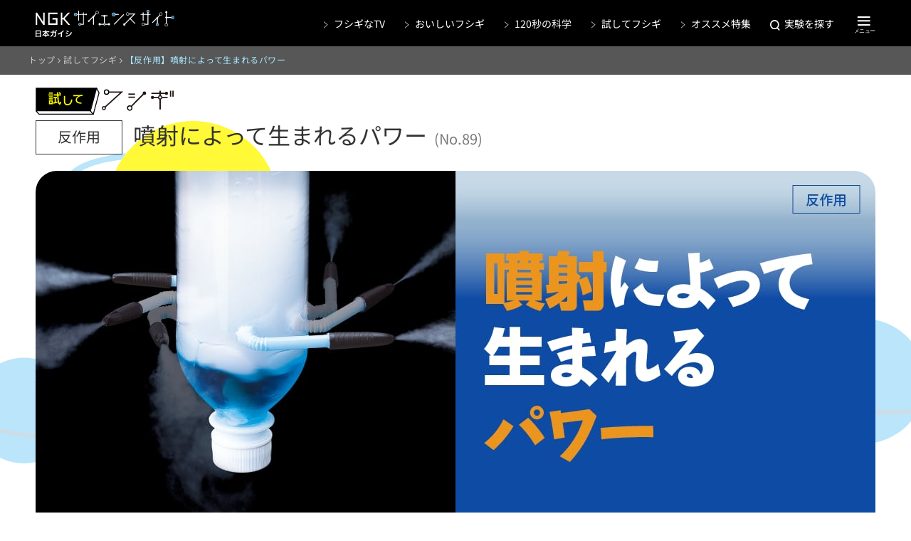

--- FILE ---
content_type: text/html
request_url: https://site.ngk.co.jp/lab/no89/
body_size: 5359
content:
<!DOCTYPE html>
<html lang="ja" prefix="og: https://ogp.me/ns#">

<head>
  <meta charset="utf-8">
<!-- Google Tag Manager -->
<script> (function(w,d,s,l,i){w[l]=w[l]||[];w[l].push({'gtm.start':
new Date().getTime(),event:'gtm.js'});var f=d.getElementsByTagName(s)[0],
j=d.createElement(s),dl=l!='dataLayer'?'&l='+l:'';j.async=true;j.src=
'https://www.googletagmanager.com/gtm.js?id='+i+dl;f.parentNode.insertBefore(j,f);
})(window,document,'script','dataLayer','GTM-T89HQ2S'); </script>
<!-- End Google Tag Manager -->
  <meta content="width=device-width, initial-scale=1" name="viewport">
  <title>【反作用】噴射によって生まれるパワー ｜ 自由研究におすすめ！家庭でできる科学実験シリーズ「試してフシギ」｜ NGKサイエンスサイト ｜ 日本ガイシ株式会社</title>
  <meta content="日本ガイシの家庭でできる科学実験シリーズ「試してフシギ」のご紹介。夏休み冬休みの自由研究・実験テーマにおすすめです。" name="description">
  <meta content="【反作用】噴射によって生まれるパワー ｜ 自由研究におすすめ！家庭でできる科学実験シリーズ「試してフシギ」｜ NGKサイエンスサイト ｜ 日本ガイシ株式会社" property="og:title">
  <meta content="日本ガイシの家庭でできる科学実験シリーズ「試してフシギ」のご紹介。夏休み冬休みの自由研究・実験テーマにおすすめです。" property="og:description">
  <meta content="article" property="og:type">
  <meta content="https://site.ngk.co.jp/lab/no89/" property="og:url">
  <meta content="https://site.ngk.co.jp/resource/img/library/no89/main-sp.jpg" property="og:image">
  <meta content="日本ガイシ株式会社" property="og:site_name">
  <meta content="summary_large_image" name="twitter:card">
  <link href="/favicon.ico" rel="shortcut icon">
  <link href="/resource/img/apple-touch-icon.png" rel="apple-touch-icon">
  <style>
    img.lazyload:not([src]) {
      visibility: hidden;
    }
  </style>
  <link href="/resource/fonts/fontawesome-webfont.woff2?v=4.7.0" rel="preload" as="font" type="font/woff2" crossorigin>
  <link href="/resource/css/owl.carousel.min.css" rel="stylesheet" media="print" onload="this.media='all'">
  <link href="/resource/css/magnific-popup.css" rel="stylesheet" media="print" onload="this.media='all'">
  <link href="/resource/css/styles.css?20210624" media="all" rel="stylesheet">
  <link href="/resource/css/n_styles.css" media="all" rel="stylesheet">
  <link href="/lab/css/try_detail.css" media="all" rel="stylesheet">
  
</head>

<body class="page-lab-details">
  <!-- Google Tag Manager (noscript) -->
  <noscript><iframe src="https://www.googletagmanager.com/ns.html?id=GTM-T89HQ2S" height="0" width="0" style="display:none;visibility:hidden"></iframe></noscript>
  <!-- End Google Tag Manager (noscript) -->
  <!-- javascript & cookie -->
  <div id="alert_jscookie">
    <div>
      <noscript><i class="icn icn-info-circle"></i>javaScriptがオフになっているため、一部の機能が使えなくなっています。オンにすることをおすすめします。</noscript>
      <div id="alert_cookie"></div>
    </div>
  </div>
  <!-- / javascript & cookie -->
  <div id="l-document">
    <!-- Common Header -->
    <header class="n_header_wrap js-menu-parent" id="n-header"></header>
    <!-- / Common Header -->
    <main id="l-container" class="js-bg-parallax" data-parallax="try">
      <div id="l-main">
        <!-- パンクくずここから -->
        <div class="n_nav-breadcrumb_wrap sp_hide">
          <ul class="n_nav-breadcrumb">
            <li>
              <a href="/"><span>トップ</span></a>
            </li>
            <li>
              <a href="/try/"><span>試してフシギ</span></a>
            </li>
            <li class="is-active">
              <span>
                【反作用】噴射によって生まれるパワー
              </span>
            </li>
          </ul>
        </div>
        <!-- パンクくずここまで -->
        <div class="n_cont-wrapper bare">
          <div class="n_cont-title">
            <div class="n_cont-title_cat"><a href="/try/"><img class="n_cont-title_cat_img" src="/try/img/try_midashi.svg" alt="試してフシギ"></a></div>
            <div class="n_cont-title_body">
              <h1 class="n_cont-title_text"><strong>反作用</strong>噴射によって生まれるパワー<span class="n_cont-title_text_app">(No.89)</span></h1>
            </div>
          </div>
        </div>
        <div class="box-page-heading has-nav">
          <div class="wrp-container">
            <p class="box-page-heading__image">
              <span class="sp_hide n_u-ar n_u-ar-59-26"><img alt="噴射によって生まれるパワー" class="fluid-image lazyload" data-src="/resource/img/library/no89/main.jpg"></span>
              <span class="pc_hide n_u-ar n_u-ar-40-21"><img alt="噴射によって生まれるパワー" class="fluid-image lazyload" data-src="/resource/img/library/no89/main-sp.jpg"></span>
            </p>
            <p class="box-page-heading__note">
              実験監修：名古屋市科学館学芸員　佐伯平二　<br class="pc_hide"><em>※監修者の役職は掲載当時のものです。</em>
              <br class="pc_hide">企画制作：
              <a class="txt-blue" href="http://www.ngk.co.jp/" target="_blank">日本ガイシ株式会社</a>
            </p>
          </div>
        </div>
        <div class="box-page-content">
          <div class="wrp-container">
            <h2 class="hdg-lv2"><button aria-controls="index-body" aria-expanded="false" class="try_accordion_btn" id="index"><span class="icn-leaf01"></span>実験の説明<span class="icn-leaf02"></span><span class="try_accordion_btn_icon"></span></button></h2>
            <div aria-labelledby="index" class="try_accordion_body" id="index-body" role="region">
              <div class="main-content__detal box">
                <div class="wrp-content">
                  <div class="main-content__detal__text">
                    <h3 class="main-content__detal__head" id="section01"><span class="icn icn-question-circle"></span>どうしてなのかな</h3>
                    <p>気化したドライアイスをノズルから噴射して、くるくる回転するペットボトル。どんな力が働いて回転するのでしょうか？</p>
                    <h3 class="main-content__detal__head" id="section02"><span class="icn icn-exclamation-circle"></span>そうかなるほど</h3>
                    <p>ローラースケートをはいて壁を押すと、体は壁と反対の方向へ動きますね。壁を押す力（作用）に対して、それと同じ大きさで体を反対方向へ動かす力（反作用）が働くためです。写真の実験装置では、ノズルから気体が噴射するという作用に対して、その反作用としてノズルが気体の噴射方向と逆向きの力を受けることによってペットボトルが回転するのです。ロケットの推進力も同じで、燃焼ガスを勢いよく噴射することで、その反作用 として前へ進む力を得ているのです。</p>
                  </div>
                </div>
              </div>
            </div>
            <h2 class="hdg-lv2"><button aria-controls="tools-body" aria-expanded="false" class="try_accordion_btn" id="tools"><span class="icn-leaf01"></span>準備するもの<span class="icn-leaf02"></span><span class="try_accordion_btn_icon"></span></button></h2>
            <div aria-labelledby="tools" class="try_accordion_body" id="tools-body" role="region">
              <div class="box">
                <div class="wrp-content">
                  <div class="main-content__detal__text pt30 pt10-sp">
                    <div class="wrp-grid">
                      <div class="grid-8 grid-12-sp">
                        <p>1. 炭酸飲料用500mlペットボトル<br> （円筒形）1本<br>2. ドライアイス<br>3. 曲がるストロー 2本<br>4. 木板（15cm角程度&times;厚さ0.5cm）<br>5. 角材<br> （1.2cm角&times;長さ25cm）1本<br> （1.2cm角&times;長さ　6cm）2本<br>6. スチール針金<br> （太さ0.9mm～1.2mm&times;長さ30cm程度）<br>7. ボールペン 2本<br>8. 押しピン〈ダルマタイプ〉2本<br>9. タッピングねじ〈プラス〉<br> （太さ0.5cm&times;長さ1.6cm程度）3本<br>10. 軍手<br>11. 木工用接着剤<br>12. ハサミ<br>13. プラスチック用強力接着剤<br>14. 刃先の円い彫刻刀<br>15. プラスドライバー<br>16. キリ<br>17. ラジオペンチ</p>
                      </div>
                      <div class="grid-4 grid-12-sp">
                        <img alt="" class="fluid-image" src="/resource/img/library/no89/tool01.jpg">
                        <img alt="" class="fluid-image" src="/resource/img/library/no89/tool02.jpg">
                        <p>工作の完成品</p>
                      </div>
                    </div>
                  </div>
                </div>
              </div>
            </div>
            <h2 class="hdg-lv2"><button aria-controls="pref-body" aria-expanded="false" class="try_accordion_btn" id="pref"><span class="icn-leaf01"></span>工作の手順<span class="icn-leaf02"></span><span class="try_accordion_btn_icon"></span></button></h2>
            <div aria-labelledby="pref" class="try_accordion_body" id="pref-body" role="region">
              <div class="box-warning">
                <div class="box-warning_inner">
                  <div class="box-warning__left">
                    <p><img alt="" src="/resource/img/icon/icon-caution.png"></p>
                    <p class="box-warning__note">[工作の注意]</p>
                  </div>
                  <div class="box-warning_right">
                    <p>・ＮＧＫサイエンスサイトで紹介する実験は、あくまでも家庭で手軽にできる科学実験を目的としたものであり、工作の完成品は市販品と同等、もしくは代用品となるものではないことを理解したうえで、個人の責任において実験を行ってください。<br>・工作を行う際は、必ず手順を読んでから行ってください。<br>・刃物や器具の取り扱いには十分注意し、ケガをしないようにしましょう。<br>・小学生など低年齢の方が実験を行う場合は、必ず保護者と一緒に行ってください。</p>
                  </div>
                </div>
              </div>
              <div class="box-step">
                <ul class="wrp-grid lst-step">
                  <li class="grid-4">
                    <div class="lst-step__content js-mh-exam"><span class="lst-step-number-wrap"><span class="lst-step-number">1</span></span>
                      <p class="lst-step__image">
                        <img alt="" class="fluid-image" src="/resource/img/library/no89/step01.gif">
                      </p>
                      <p class="lst-step__text">ボールペンの先端部分を取り外し、2本のストローにそれぞれ差し込んで外側から接着し、ノズルをつくります。</p>
                    </div>
                  </li>
                  <li class="grid-4">
                    <div class="lst-step__content js-mh-exam"><span class="lst-step-number-wrap"><span class="lst-step-number">2</span></span>
                      <p class="lst-step__image">
                        <img alt="" class="fluid-image" src="/resource/img/library/no89/step02.gif">
                      </p>
                      <p class="lst-step__text">ノズル2本を図の位置で切って曲がる部分を直角に曲げます。</p>
                    </div>
                  </li>
                  <li class="grid-4">
                    <div class="lst-step__content js-mh-exam"><span class="lst-step-number-wrap"><span class="lst-step-number">3</span></span>
                      <p class="lst-step__image">
                        <img alt="" class="fluid-image" src="/resource/img/library/no89/step03.gif">
                      </p>
                      <p class="lst-step__text">ペットボトルの上から8cmの位置に、キリと彫刻刀を使って2ヵ所の穴をあけます。その穴にノズルを差し込み、空気がもれないように接着します。</p>
                    </div>
                  </li>
                  <li class="grid-4">
                    <div class="lst-step__content js-mh-exam"><span class="lst-step-number-wrap"><span class="lst-step-number">4</span></span>
                      <p class="lst-step__image">
                        <img alt="" class="fluid-image" src="/resource/img/library/no89/step04.gif">
                      </p>
                      <p class="lst-step__text">ペットボトルの底の中心にキリで穴をあけて、ねじを取り付けます。キャップの中心に押しピンを取り付けます。それぞれ、空気がもれないように接着剤で固定します。</p>
                    </div>
                  </li>
                  <li class="grid-4">
                    <div class="lst-step__content js-mh-exam"><span class="lst-step-number-wrap"><span class="lst-step-number">5</span></span>
                      <p class="lst-step__image">
                        <img alt="" class="fluid-image" src="/resource/img/library/no89/step05.gif">
                      </p>
                      <p class="lst-step__text">（1）長さ25cmの角材の端にねじを取り付けて図のように木板に接着します。<br><br>（2）左右に6cmの角材を接着して立てた角材が動かないように固定します。<br><br>（3）木板のもう一方の端から5cmの位置にねじを取り付けます。</p>
                    </div>
                  </li>
                  <li class="grid-4">
                    <div class="lst-step__content js-mh-exam"><span class="lst-step-number-wrap"><span class="lst-step-number">6</span></span>
                      <p class="lst-step__image">
                        <img alt="" class="fluid-image" src="/resource/img/library/no89/step06.gif">
                      </p>
                      <p class="lst-step__text">針金を半分に折り曲げ、押しピンをはさんでからねじって、端を角材のねじに取り付けます。</p>
                    </div>
                  </li>
                </ul>
              </div>
            </div>
            <h2 class="hdg-lv2"><button aria-controls="exam-body" aria-expanded="false" class="try_accordion_btn" id="exam"><span class="icn-leaf01"></span>実験の手順<span class="icn-leaf02"></span><span class="try_accordion_btn_icon"></span></button></h2>
            <div aria-labelledby="exam" class="try_accordion_body" id="exam-body" role="region">
              <div class="box-warning">
                <div class="box-warning_inner">
                  <div class="box-warning__left">
                    <p><img alt="" src="/resource/img/icon/icon-caution.png"></p>
                    <p class="box-warning__note">[実験の注意]</p>
                  </div>
                  <div class="box-warning_right">
                    <p>・ＮＧＫサイエンスサイトで紹介する実験は、あくまでも家庭で手軽にできる科学実験を目的としたものであり、工作の完成品は市販品と同等、もしくは代用品となるものではないことを理解したうえで、個人の責任において実験を行ってください。<br>・実験を行う際は、必ず手順を読んでから行ってください。<br>・刃物や器具の取り扱いには十分注意し、ケガをしないようにしましょう。<br>・小学生など低年齢の方が実験を行う場合は、必ず保護者と一緒に行ってください。</p>
                  </div>
                </div>
              </div>
              <div class="box-step">
                <ul class="wrp-grid lst-step">
                  <li class="grid-4">
                    <div class="lst-step__content js-mh-exam"><span class="lst-step-number-wrap"><span class="lst-step-number">1</span></span>
                      <p class="lst-step__image">
                        <img alt="" class="fluid-image" src="/resource/img/library/no89/j_step01.gif">
                      </p>
                      <p class="lst-step__text">ペットボトルに3cm程度水を注ぎ、砕いたドライアイスを3片ほど入れます。</p>
                    </div>
                  </li>
                  <li class="grid-4">
                    <div class="lst-step__content js-mh-exam"><span class="lst-step-number-wrap"><span class="lst-step-number">2</span></span>
                      <p class="lst-step__image">
                        <img alt="" class="fluid-image" src="/resource/img/library/no89/j_step02.gif">
                      </p>
                      <p class="lst-step__text">図のように台にセットすると、ペットボトルはドライアイスの気体の噴射によって回転します。<br><br>※装置に水を半分以上入れると水の噴射による実験もできます。水が周囲に勢いよく飛び散るので、お風呂などのぬれてもいい場所で行いましょう。</p>
                    </div>
                  </li>
                </ul>
              </div>
            </div>
            <h2 class="hdg-lv2"><button aria-controls="notice-body" aria-expanded="false" class="try_accordion_btn" id="notice">実験の注意事項<span class="try_accordion_btn_icon"></span></button></h2>
            <div aria-labelledby="notice" class="try_accordion_body" id="notice-body" role="region">
              <div class="box">
                <p>NGKサイエンスサイトで紹介する実験は、あくまでも家庭で手軽にできる科学実験を目的としたものです。工作の完成品は市販品と同等ではなく、代用品にもならないことを理解したうえで、個人の責任において実験を行ってください。</p>
                <p class="n_u-mt_para">NGKサイエンスサイトは日本ガイシが運営しています。ご利用に当たっては、日本ガイシの「<a href="https://www.ngk-global.com/jp/privacypolicy/ngk-and-group-companies/jp.html" target="_blank">プライバシーポリシー</a>」と「<a href="https://www.ngk.co.jp/utuse/" target="_blank">ご利用条件•ご注意</a>」をご覧ください。<br>本サイトのコンテンツ利用に関しては、<a href="https://www.ngk.co.jp/contact/" target="_blank">本サイトお問い合わせ先</a>までご相談ください。</p>
              </div>
            </div>
          </div>
        </div>
        <div class="n_cont-wrapper">
          <nav class="n_u-mt_huge"><a href="/try/experiment/" class="n_lab_find-other"><img alt="他の実験を探す" src="/try/img/try_searchbtn.svg"></a></nav>
          <aside id="new_right_kanren_inc" class="n_u-mt_large"></aside>
        </div>
      </div>
    </main>
    <!-- Social Links -->
    <div class="n_box-social n_box-social-index fadein">
      <div class="n_box-social_inner">
        <p class="sns_kuroko"><img alt="" class="sp_hide" src="/resource/img/kuroko_sns.svg"><img alt="" class="pc_hide" src="/resource/img/sp_kuroko_sns.svg"></p>
        <p class="n_box-social_head">このサイトが気に入ったらシェアしてください</p>
        <ul class="lst-social n_box-social_link lazyload">
          <li class="lst-social__twitter"></li>
          <li class="lst-social__facebook"></li>
          <li class="lst-social__line"></li>
        </ul>
      </div>
    </div>
    <!-- / Social Links -->
    <!-- Pagetop -->
    <p id="pageTop"><a href="#"><img src="/resource/img/page_top.svg" alt="page top"></a></p>
    <!-- / Pagetop -->
    <!-- Common Footer -->
    <footer class="footer fadein" id="n-footer"></footer>
    <!-- / Common Footer -->
  </div><!-- /#l-document -->
  <script src="/resource/js/jquery-3.6.3.min.js"></script>
  <script>
    window.jQuery || document.write('<script src="/resource/js/jquery.min.js"><\/script>');
  </script>
  <script src="/resource/js/libs.js"></script>
  <script src="/resource/js/scripts.js"></script>
  <script src="/lab/js/try_detail.js"></script>
  <script>
    updateAsync("n-header", "/resource/include/n-header.html", headerCallback);
    updateAsync("n-footer", "/resource/include/n-footer.html", footerCallback);
    updateAsync("new_right_kanren_inc", "/try/php/system/kanren.php?id=89", recommendCallback);
  </script>
</body>

</html>

--- FILE ---
content_type: text/html
request_url: https://site.ngk.co.jp/try/php/system/kanren.php?id=89
body_size: 591
content:
<h2 class="n_cont-box result joint">こちらの実験もおすすめ</h2>
<div class="n_cont-box carousel">
  <div class="n_cont-inner_carousel">
    <div class="section-ranking__slide owl-carousel js-recommend-slide">
      <div><a href="/lab/no277/" onclick="ga('send', 'event', this.href, location.href, 'ranking-slide-01');">
        <span class="section-ranking__slide__image n_u-ar n_u-ar-40-21"><img data-src="/resource/img/library/no277/main-sp.jpg
" alt="" class="lazyload"></span>
        <span class="section-ranking__slide__text">No.277 透明だから力が見える【光弾性】</span>
      </a></div>
      <div><a href="/lab/no176/" onclick="ga('send', 'event', this.href, location.href, 'ranking-slide-01');">
        <span class="section-ranking__slide__image n_u-ar n_u-ar-40-21"><img data-src="/resource/img/library/no176/main-sp.jpg
" alt="" class="lazyload"></span>
        <span class="section-ranking__slide__text">No.176 シュートはどっちに飛んでいく？【マグヌス効果】</span>
      </a></div>
      <div><a href="/lab/no118/" onclick="ga('send', 'event', this.href, location.href, 'ranking-slide-01');">
        <span class="section-ranking__slide__image n_u-ar n_u-ar-40-21"><img data-src="/resource/img/library/no118/main-sp.jpg
" alt="" class="lazyload"></span>
        <span class="section-ranking__slide__text">No.118 ドライアイスで演奏会【昇華】</span>
      </a></div>
      <div><a href="/lab/no87/" onclick="ga('send', 'event', this.href, location.href, 'ranking-slide-01');">
        <span class="section-ranking__slide__image n_u-ar n_u-ar-40-21"><img data-src="/resource/img/library/no87/main-sp.jpg
" alt="" class="lazyload"></span>
        <span class="section-ranking__slide__text">No.87 ドライアイスで動くシーソー【気体の力】</span>
      </a></div>
    </div>
  </div>
</div>

--- FILE ---
content_type: text/css
request_url: https://site.ngk.co.jp/resource/css/styles.css?20210624
body_size: 26996
content:
@charset "UTF-8";
html {
	font-family: sans-serif
}

body {
	-webkit-text-size-adjust: 100%;
	font-size: 14px;
	color: #333;
	background-color: #fff;
	font-family: "ヒラギノ角ゴ ProN W3", "HiraKakuProN-W3", "ヒラギノ角ゴ Pro W3", "Hiragino Kaku Gothic Pro", "メイリオ", Meiryo, "ＭＳ Ｐゴシック", "helvetica", "arial", sans-serif
}

a {
	background: 0 0;
}

a,
abbr,
acronym,
address,
blockquote,
caption,
code,
del,
div,
dl,
em,
fieldset,
form,
h1,
h2,
h3,
h4,
h5,
h6,
html,
iframe,
label,
object,
ol,
p,
pre,
span,
strong,
table,
tbody,
tfoot,
thead,
tr,
ul {
	margin: 0;
	padding: 0;
	vertical-align: baseline
}

body,
dd,
dt,
img,
li,
td,
th {
	margin: 0;
	padding: 0
}

article,
aside,
figcaption,
figure,
footer,
header,
main,
nav,
section {
	margin: 0;
	padding: 0;
	display: block;
	vertical-align: baseline;
	list-style: none;
	background-color: transparent;
	outline: 0
}

img,
small,
sub,
sup {
	vertical-align: baseline
}

small {
	list-style: none;
	background-color: transparent
}

audio,
canvas,
video {
	display: inline-block
}

ol,
ul {
	list-style-type: none
}

table {
	border: 0;
	border-collapse: collapse;
	border-spacing: 0;
	width: 100%
}

img,
sub,
sup {
	line-height: 1
}

a img,
img,
small {
	outline: 0
}

a img {
	border: 0
}

sub,
sup {
	font-size: 75%;
	position: relative
}

hr {
	box-sizing: content-box;
	height: 0
}

dd,
dt,
input,
li,
td,
th {
	text-align: left;
	vertical-align: top
}

button,
small,
textarea {
	margin: 0;
	padding: 0
}

textarea {
	text-align: left
}

button {
	border: 0
}

input,
textarea {
	border: 1px solid #dad7d3
}

input {
	margin: 0;
	padding: 2px 5px
}

textarea {
	resize: none;
	overflow: auto;
	vertical-align: top
}

button,
label {
	background-color: transparent
}

button,
select {
	text-transform: none
}

button,
input[type=button],
input[type=reset],
input[type=submit] {
	-webkit-appearance: button;
	cursor: pointer
}

button[disabled],
input[disabled],
label {
	cursor: default
}

input[type=checkbox],
input[type=radio] {
	box-sizing: content-box;
	padding: 0;
	vertical-align: middle
}

input[type=search]::-webkit-search-cancel-button,
input[type=search]::-webkit-search-decoration {
	-webkit-appearance: none
}

button::-moz-focus-inner,
input::-moz-focus-inner {
	padding: 0;
	border: 0
}

small {
	font-size: .8em;
	display: inline
}

:focus,
a:focus {
	outline: 2px solid #06c;
	outline-offset: -1px;
	transition: unset;
}

/*
:focus:not(:focus-visible) {
  outline: 0;
}
*/
html {
	overflow-y: scroll;
	font-size: 100%
}

h1,
h2,
h3,
h4,
h5,
h6 {
	font-size: 100%;
	font-weight: 700;
	line-height: 1.4
}

button,
input,
select,
textarea {
	font-family: "ヒラギノ角ゴ ProN W3", "HiraKakuProN-W3", "ヒラギノ角ゴ Pro W3", "Hiragino Kaku Gothic Pro", "メイリオ", Meiryo, "ＭＳ Ｐゴシック", "helvetica", "arial", sans-serif;
	font-size: 100%
}

html[lang=en] button,
html[lang=en] input,
html[lang=en] select,
html[lang=en] textarea {
	font-family: Arial, Helvetica, sans-serif
}

html[lang=zh-cn] button,
html[lang=zh-cn] input,
html[lang=zh-cn] select,
html[lang=zh-cn] textarea {
	font-family: STHeiti Light, Microsoft YaHei, SimHei, SimSun, sans-serif
}

em,
strong {
	font-weight: 700
}

@media (max-width:767px) {
	body {
		overflow: hidden
	}
}

a {
	color: #06c;
	text-decoration: none
}

p {
	line-height: 1.428
}

button,
dd,
dt,
input,
li,
td,
textarea,
th {
	line-height: 1.5
}

@media (min-width:768px) {

	a:active,
	a:hover {
		text-decoration: underline
	}
	a:hover {
		opacity: .7
	}

	.img_hv {
		overflow: hidden;
		display: block;
	}
	
	.img_hv:hover,
	.img_hv_outer:hover {
		opacity: inherit;
	}
	
	.img_hv img {
		transition: all .6s;
		backface-visibility: hidden;
		overflow: hidden;
	}
	
	.img_hv:hover img {
		transform: scale(1.1);
	}

	a.img_on:hover {
		opacity: inherit;
	}
	
	.img_hv:hover .sec_thum_new img,
	.img_hv:hover .thum_new img {
		transform: inherit;
	}

}

@media only screen and (max-width:767px) {
	.visible-sp {
		display: block!important
	}
	.visible-pc,
	.visible-pc-ib {
		display: none!important
	}
}

@media only screen and (min-width:768px),
print {
	.visible-sp {
		display: none!important
	}
	.visible-pc {
		display: block!important
	}
	.visible-pc-ib {
		display: inline-block!important
	}
}

.header {
	border-bottom: 1px solid #ddd;
	background: #fff;
	position: relative;
	height: 99px
}

.header__inner {
	max-width: 1180px;
	padding: 0 10px;
	margin: 0 auto
}

.header__inner:after {
	content: "";
	display: block;
	clear: both
}

.header__left {
	float: left
}

.header__right {
	float: right;
	font-size: 0;
	padding: 20px 0 10px
}

.header__sitelogo {
	padding: 26px 0 22px;
	position: relative;
	z-index: 3
}

.header__sitelogo a {
	font-size: 0;
	display: block;
	width: 321px;
	height: 52px;
	background: url(/resource/img/cmn_logo_sitelogo01.png) no-repeat center
}

.header__other,
.header__sitelogo02 {
	display: inline-block;
	vertical-align: middle
}

.header__sitelogo02 {
	margin-left: 20px
}

.header__sitelogo02 a {
	display: block
}

.header__favorite,
.header__favorite a span,
.header__search {
	font-size: 13px;
	display: inline-block;
	vertical-align: middle;
	margin-left: 10px
}

.header__favorite a {
	display: inline-block;
	background: #009bc1;
	box-shadow: inset -1px -1px 0 0 #007c9a;
	color: #fff;
	text-decoration: none;
	border-radius: 11px;
	line-height: 24px;
	padding: 0 12px
}

.header__favorite a .icn {
	padding-right: 5px
}

.header__favorite a span {
	font-size: 14px;
	margin-left: 5px;
	font-family: 'Arial', sans-serif
}

.header__search {
	overflow: hidden;
	border-radius: 11px;
	position: relative;
	max-width: 240px
}

.header__search__input {
	border: 1px solid #ddd;
	border-radius: 11px;
	box-shadow: 0;
	width: 100%;
	padding: 2px 74px 2px 14px;
	box-sizing: border-box
}

.header__search__input::-webkit-input-placeholder {
	color: #999
}

.header__search__input::-moz-placeholder {
	color: #999
}

.header__search__input:-ms-input-placeholder {
	color: #999
}

.header__search__input:-moz-placeholder {
	color: #999
}

.header__search__button {
	width: 60px;
	color: #fff;
	position: absolute;
	right: 0;
	top: 0;
	bottom: 0;
	text-align: center;
	background: #009bc1;
	box-shadow: inset -1px -1px 0 0 #007c9a;
	border-radius: 0 11px 11px 0
}

.header__search__button .icn {
	padding-right: 5px
}

.header__menu,
.header__nav .header__search {
	display: none
}

.header__nav {
	max-width: 1180px;
	padding: 0 10px;
	margin: -45px auto 0;
	text-align: right
}

#alert_jscookie {
	background: #aa965c;
	font-size: 14px;
	color: #fff
}

#alert_jscookie > div {
	width: 1180px;
	margin: 0 auto
}

@media (min-width:768px) and (max-width:954px) {
	.header__sitelogo {
		padding: 20px 0 10px
	}
	.header__sitelogo a {
		width: 185px;
		height: 28px;
		background-size: 185px auto
	}
	.header__nav {
		margin-top: 5px;
		text-align: center
	}
}

@media (min-width:768px) {
	.header__nav {
		display: block!important
	}
}

@media (max-width:767px) {
	#alert_jscookie {
		font-size: 12px
	}
	#alert_jscookie > div {
		width: auto
	}
	.header {
		height: 49px
	}
	.header__inner {
		padding: 0
	}
	.header__sitelogo {
		padding: 10px 0 9px 7px
	}
	.header__sitelogo a {
		width: 160px;
		height: 30px;
		background: url(/resource/img/cmn_logo_sitelogo01_sp.png) no-repeat center;
		background-size: 160px auto
	}
	.header__favorite a .icn,
	.header__other .header__search {
		display: none
	}
	.header__other,
	.header__sitelogo02 {
		position: absolute;
		right: 100px;
		top: 9px
	}
	.header__sitelogo02 img {
		width: 59px
	}
	.header__other {
		right: 0;
		top: 0;
		bottom: 0;
		font-size: 0
	}
	.header__favorite,
	.header__menu {
		display: inline-block;
		vertical-align: middle
	}
	.header__favorite a,
	.header__menu a {
		font-size: 8px;
		font-weight: 700;
		display: block;
		text-align: center;
		width: 45px;
		height: 50px;
		border-radius: 0;
		line-height: 1;
		box-shadow: none;
		position: relative;
		box-sizing: border-box;
		color: #fff;
		text-decoration: none;
		margin: 0
	}
	.header__menu a {
		padding: 10px 0 8px
	}
	.header__favorite a span,
	.header__menu a:after {
		position: absolute;
		left: 0;
		right: 0;
		text-align: center
	}
	.header__menu a:after {
		content: "メニュー";
		display: block;
		bottom: 8px
	}
	.header__menu.is-active a:after {
		content: "閉じる"
	}
	.header__favorite a {
		background: rgba(0, 155, 193, .8);
		padding: 34px 0 8px
	}
	.header__favorite a span {
		top: 11px;
		margin: 0;
		font-size: 18px
	}
	.header__menu a,
	.header__nav {
		background: #009bc1
	}
	.header__menu a:hover {
		opacity: 1
	}
	.header__menu a span,
	.header__menu a span:after,
	.header__menu a span:before {
		content: "";
		display: block;
		height: 2px;
		position: absolute;
		background: #fff;
		transition-property: transform;
		transition-property: transform, -webkit-transform
	}
	.header__menu a span {
		width: 20px;
		top: 20px;
		left: 13px;
		margin-top: -1px;
		transition-duration: .1s;
		transition-timing-function: cubic-bezier(.55, .055, .675, .19)
	}
	.header__menu a span:after,
	.header__menu a span:before {
		width: 100%;
		transition-duration: .15s;
		transition-timing-function: ease
	}
	.header__menu a span:before {
		top: -5px;
		transition: top .1s .14s ease, opacity .1s ease
	}
	.header__menu a span:after {
		bottom: -5px;
		transition: bottom .1s .14s ease, transform .1s cubic-bezier(.55, .055, .675, .19);
		transition: bottom .1s .14s ease, transform .1s cubic-bezier(.55, .055, .675, .19), -webkit-transform .1s cubic-bezier(.55, .055, .675, .19)
	}
	.header__menu.is-active a span {
		width: 20px;
		-webkit-transform: rotate(45deg);
		transform: rotate(45deg);
		transition-delay: .14s;
		transition-timing-function: cubic-bezier(.215, .61, .355, 1)
	}
	.header__menu.is-active a span:before {
		top: 0;
		opacity: 0;
		transition: top .1s ease, opacity .1s .14s ease
	}
	.header__menu.is-active a span:after {
		bottom: 0;
		-webkit-transform: rotate(-90deg);
		transform: rotate(-90deg);
		transition: bottom .1s ease, transform .1s .14s cubic-bezier(.215, .61, .355, 1);
		transition: bottom .1s ease, transform .1s .14s cubic-bezier(.215, .61, .355, 1), -webkit-transform .1s .14s cubic-bezier(.215, .61, .355, 1)
	}
	.header__nav {
		position: relative;
		z-index: 6;
		padding: 0 10px 15px;
		display: none;
		margin: 0
	}
	.header__nav .header__search {
		display: block;
		margin: 0;
		max-width: none
	}
	.header__search__input {
		padding: 5px 43px 5px 14px;
		font-size: 12px;
		border-radius: 15px;
		border: 0
	}
	.header__search__button {
		width: 43px;
		font-size: 14px;
		border-radius: 0 15px 15px 0;
		background: 0 0;
		color: #009bc1;
		box-shadow: none
	}
	.header__search__button .icn {
		padding: 0
	}
}

.box-footer-list {
	font-size: 12px;
	padding: 135px 0 35px;
	margin-bottom: -25px
}

.box-footer-list p:first-child {
	margin-bottom: 10px
}

.lst-footer {
	margin: 0 auto;
	text-align: center;
	display: block;
	font-size: 0;
	max-width: 960px;
}

.box-copyright {
	background: #2673b7;
	text-align: center;
	color: #fff;
	font-size: 12px;
	padding: 30px 0
}

.box-copyright p:first-child {
	padding-bottom: 15px
}

.lst-link,
.nav-global li a .icn {
	display: none
}

.txt-copyright {
	margin-top: 15px
}

@media (max-width:767px) {
	.box-copyright {
		padding: 22px 0
	}
	.box-copyright__logo img {
		width: 120px
	}
	.lst-link {
		display: table;
		width: 100%;
		margin-bottom: 25px
	}
	.lst-link li {
		display: table-cell;
		vertical-align: middle
	}
	.lst-link li a {
		color: #fff;
		font-size: 14px
	}
	.lst-link li a:hover {
		text-decoration: none
	}
	.txt-copyright {
		margin-top: 10px
	}
}

@media (max-width:967px) {
	.box-footer-list {
		padding: 61px 0 10px;
		background-size: auto 150px;
		background-position: top center;
		background-color: #93c844;
		margin: 0;
		overflow: hidden
	}
	.lst-footer {
		max-width: 199px;
		margin: 0 auto
	}

	.lst-footer .owl-stage-outer {
		overflow: visible
	}
}

.l-column {
	height: 100%;
	position: relative
}

.l-column__left,
.l-column__right {
	box-sizing: border-box
}

.l-column__left {
	width: 25.424%;
	padding: 0 20px 0 0;
	height: 100%;
	position: absolute;
	top: 0;
	bottom: 0;
	left: 0
}

.l-column__right {
	width: 100%;
	padding-left: 25.424%
}

.l-column--flip .l-column__left {
	position: absolute;
	top: 0;
	bottom: 0;
	left: auto;
	right: 0;
	padding: 0 0 0 20px
}

.l-column--flip .l-column__right {
	padding-left: 0;
	padding-right: 25.424%
}

@media (max-width:1200px) {
	.l-column__left {
		width: 300px
	}
	.l-column__right {
		padding-left: 300px
	}
	.l-column--flip .l-column__right {
		padding-left: 0;
		padding-right: 300px
	}
}

@media (max-width:900px) {
	.l-column__left {
		position: static;
		width: 100%;
		padding: 0
	}
	.l-column__right {
		padding: 0
	}
}

@media (min-width:768px) and (max-width:916px) {
	.l-column--pc .l-column__left {
		width: 100%;
		position: static;
		padding: 0;
		margin-bottom: 20px
	}
	.l-column--pc .l-column__right {
		padding: 0
	}
}

@media (max-width:900px) {
	.l-column--pc .l-column__left {
		display: none
	}
	.l-column--pc .l-column__right {
		padding: 0
	}
}

.has-popup,
.nav-global li,
.nav-global li a span {
	position: relative
}

.nav-global {
	font-size: 0;
	display: inline-block
}

.nav-global li {
	display: inline-block;
	vertical-align: middle
}

.nav-global li:before {
	content: "";
	display: block;
	position: absolute;
	left: 0;
	top: 0;
	height: 18px;
	border-left: 1px dashed #666
}

.nav-global li:last-child:after {
	content: "";
	display: block;
	position: absolute;
	right: 1px;
	top: 0;
	height: 18px;
	border-left: 1px dashed #666
}

.nav-global li a {
	display: block;
	text-align: center;
	color: #333;
	text-decoration: none;
	font-size: 15px;
	line-height: 1.2;
	padding: 0 20px
}

.nav-global li a span:after {
	content: "";
	display: block;
	height: 2px;
	position: absolute;
	left: 0;
	right: 0;
	bottom: -8px;
	background: #009bc1;
	transition: all .3s ease;
	-webkit-transition: all .3s ease;
	transform: scale(0);
	-webkit-transform: scale(0)
}

.nav-global li a.is-current span:after,
.nav-global li a:hover span:after {
	transform: scale(1);
	-webkit-transform: scale(1)
}

@media (min-width:768px) and (max-width:954px) {
	.nav-global {
		display: block
	}
}

@media (max-width:767px) {
	.nav-global {
		display: block;
		margin-bottom: 15px
	}
	.nav-global li {
		display: block;
		border-bottom: 1px solid #33afcd
	}
	.nav-global li:before,
	.nav-global li:last-child:after {
		display: none
	}
	.nav-global li a {
		color: #fff;
		text-align: left;
		padding: 15px 0;
		font-size: 16px
	}
	.nav-global li a .icn {
		display: inline-block
	}
	.nav-global li a span:after {
		display: none
	}
}

.wrp-container {
	max-width: 1200px;
	margin: 0 auto;
	padding: 0 10px;
	position: relative;
	box-sizing: border-box
}

.wrp-content {
	max-width: 1060px;
	padding: 0 10px;
	margin: 0 auto
}

.box {
	border-radius: 20px;
	background-color: #fff;
	box-shadow: 0 1px 2px rgba(0, 0, 0, .2)
}

@media (max-width:767px) {
	.box {
		border-radius: 10px
	}
}

.box-page-heading {
	background: #ededdf url(/resource/img/bg-woods01.png) no-repeat center -29px;
	min-height: 151px;
	box-sizing: border-box;
	padding-bottom: 20px
}

.box-page-heading__main {
	padding-left: 80px;
	position: relative
}

.box-page-heading__main:before {
	content: '';
	position: absolute;
	width: 50px;
	height: 80px;
	z-index: 2;
	top: 12px;
	left: 12px;
	background: url(/resource/img/about_img_kurokokun01.png) center;
	background-size: cover
}

.box-page-heading__head {
	color: #333;
	margin-bottom: 10px;
	line-height: 1
}

.box-page-heading__head__inner {
	display: table;
	width: 100%;
	min-height: 40px
}

.box-page-heading__label > span {
	font-size: 14px;
	border: 1px solid #ddd;
	padding: 8px 8px 6px;
	margin-right: 5px;
	letter-spacing: .001em;
	line-height: 1;
	position: relative;
	vertical-align: middle;
	display: inline-block;
	white-space: nowrap
}

.box-page-heading__head .hdg__image {
	height: 36px;
	width: auto
}

.box-page-heading__head--02 {
	padding-right: 180px
}

.box-page-heading__label {
	display: table-cell;
	vertical-align: top;
	padding-top: 7px
}

.box-page-heading__button {
	font-size: 14px;
	border: 1px solid #ddd;
	border-radius: 15px;
	padding: 8px 15px 6px;
	color: #333;
	text-decoration: none;
	letter-spacing: -.1em;
	line-height: 1;
	position: absolute;
	right: 0;
	top: 40px;
	background-color: #fff;
	width: 150px;
	box-sizing: border-box;
	white-space: nowrap;
	text-align: center
}

.box-page-heading__button .icn {
	color: #f90
}

.box-page-heading__button.checked,
.box-page-heading__button.checked .icn {
	background-color: #f90;
	border: 1px solid #f90;
	color: #fff
}

.box-page-heading__button:hover {
	text-decoration: none
}

.box-page-heading__head h1 {
	display: table-cell;
	width: 100%;
	vertical-align: top;
	font-size: 30px;
	letter-spacing: -.06em;
	line-height: 1;
	font-family: "ヒラギノ角ゴ ProN W3", "HiraKakuProN-W3", "ヒラギノ角ゴ Pro W3", "Hiragino Kaku Gothic Pro", "メイリオ", Meiryo, "ＭＳ Ｐゴシック", "helvetica", "arial", sans-serif;
	padding: 1px 0 0
}

.box-page-heading__head h1 small {
	font-size: 18px;
	font-weight: 400;
	padding-left: 10px
}

.box-page-heading__image img {
	border-radius: 18px;
	min-width: 500px
}

.box-page-heading__image {
	margin-bottom: 10px;
	line-height: 1;
	border-radius: 18px;
	overflow: hidden;
	text-align: center
}

.box-page-heading__note {
	font-size: 14px;
	margin-bottom: 25px;
	padding-right: 185px
}

.box-page-heading__note em {
	font-size: 12px;
	font-style: normal
}

.box-main-visual__char p,
.box-page-heading .lst-social {
	position: absolute;
	right: 10px;
	bottom: -33px
}

@media screen and (min-width:0px) and (max-width:767px) {
	.box-page-heading {
		background: url(/resource/img/bg-woods01.png) no-repeat bottom center;
		background-size: auto 90px;
		padding-bottom: 35px;
		min-height: 1px
	}
	.box-page-heading.has-nav {
		padding-bottom: 0
	}
	.box-page-heading__image img {
		border-radius: 9px;
		min-width: 100%
	}
	.box-page-heading__image {
		border-radius: 9px
	}
	.box-page-heading__main {
		padding-left: 35px
	}
	.box-page-heading__main:before {
		width: 25px;
		height: 40px;
		top: 5px;
		left: 0
	}
	.box-page-heading__head {
		margin-bottom: 5px;
		padding-top: 10px
	}
	.box-page-heading__head h1 {
		font-size: 16px;
		display: block
	}
	.box-page-heading__label {
		display: block;
		margin-bottom: 7px;
		padding-top: 0
	}
	.box-page-heading__label span {
		font-size: 10px;
		padding: 5px 5px 3px
	}
	.box-page-heading__button {
		top: 10px;
		font-size: 10px;
		padding: 4px 10px 3px;
		width: auto
	}
	.box-page-heading__head--02 {
		padding-right: 0
	}
	.box-page-heading__note {
		font-size: 10px;
		margin-bottom: 15px;
		padding: 0
	}
	.box-page-heading__note em {
		font-size: 10px
	}
	.box-page-heading__head .hdg__image {
		height: 16px;
		width: auto
	}
}

.box-main-visual {
	overflow: hidden;
	background: url(/resource/img/bg-woods02.png) no-repeat bottom center;
	padding: 20px 0 170px;
	position: relative
}

.box-main-visual .owl-stage-outer {
	overflow: visible
}

.box-main-visual__slide {
	max-width: 780px;
	margin: 0 auto
}

.box-main-visual__slide__image {
	border-radius: 20px;
	overflow: hidden;
	display: block;
	font-size: 0
}

.box-main-visual .owl-thumbs {
	display: none
}

.box-main-visual__slide .owl-item {
	position: relative
}

.box-main-visual__slide__ribbon {
	display: block;
	position: absolute;
	top: 10px;
	left: -5px;
	min-width: 155px;
	text-align: center
}

.box-main-visual__slide__ribbon:after {
	content: "";
	display: block;
	width: 0;
	height: 0;
	border-style: solid;
	border-width: 0 5px 5px 0;
	border-color: transparent #b71c1c transparent transparent;
	position: absolute;
	bottom: -5px;
	left: 0
}

.box-main-visual__slide__ribbon span {
	background: #f44336;
	display: block;
	position: relative;
	font-size: 14px;
	color: #ff0;
	line-height: 30px;
	padding: 0 10px
}

.box-main-visual__slide__ribbon span:after,
.box-main-visual__slide__ribbon span:before {
	content: "";
	display: block;
	width: 0;
	height: 0;
	border-style: solid;
	position: absolute;
	right: -14px
}

.box-main-visual__slide__ribbon span:before {
	border-width: 14px 14px 0 0;
	border-color: #f44236 transparent transparent;
	top: 0
}

.box-main-visual__slide__ribbon span:after {
	border-width: 14px 0 0 14px;
	border-color: transparent transparent transparent #f44236;
	bottom: 0
}

.box-main-visual__slide__ribbon span em {
	font-style: normal;
	font-size: 16px
}

.box-main-visual__char {
	max-width: 1200px;
	margin: 0 auto;
	position: relative;
	top: 170px
}

.box-main-visual__char p {
	width: 170px;
	bottom: -2px;
	z-index: 5;
	text-align: center
}

.box-main-visual__char a:hover {
	opacity: 10
}

.box-main-visual__char small {
	display: block;
	font-size: 12px;
	margin-top: 10px
}

.box-main-visual .lst-social {
	position: absolute;
	right: 10px;
	bottom: -78px
}

@media (max-width:780px) {
	.box-main-visual {
		padding: 10px 0 105px;
		background-size: auto 110px
	}
	.box-main-visual__slide {
		max-width: 303px
	}
	.box-main-visual__slide .owl-item {
		border-radius: 10px
	}
	.box-main-visual__slide__ribbon {
		min-width: 78px;
		top: 5px;
		left: -2px
	}
	.box-main-visual__slide__ribbon:after {
		border-width: 0 2px 2px 0;
		bottom: -2px
	}
	.box-main-visual__slide__ribbon span {
		font-size: 7px;
		line-height: 15px;
		padding: 0 8px
	}
	.box-main-visual__slide__ribbon span em {
		font-size: 8px
	}
	.box-main-visual__slide__ribbon span:before {
		border-width: 7px 7px 0 0;
		right: -7px
	}
	.box-main-visual__slide__ribbon span:after {
		border-width: 7px 0 0 7px;
		right: -7px
	}
	.box-main-visual__char p {
		bottom: 95px;
		right: 5px;
		left: auto
	}
	.box-main-visual .lst-social,
	.box-main-visual__char small {
		display: none
	}
	.box-main-visual__char img {
		width: 95px;
		height: auto
	}
	.box-main-visual__slide__image {
		border-radius: 10px
	}
}

.box-tab {
	position: relative
}

.box-tab__head {
	width: 120px;
	height: 100%;
	position: absolute;
	top: 0;
	left: 0
}

.box-tab__trigger {
	height: 100%
}

.box-tab__trigger li {
	height: 50%;
	border-radius: 10px 0 0 10px;
	box-shadow: -1px 1px 2px 0 rgba(0, 0, 0, .2);
	background: #fff
}

.box-tab__trigger li a {
	display: block;
	color: #fff;
	font-size: 16px;
	text-align: center;
	background: #7cb342;
	text-decoration: none;
	-webkit-transition: all .3s ease;
	transition: all .3s ease;
	font-weight: 700;
	line-height: 1.125;
	height: 100%;
	border-radius: 10px 0 0 10px;
	padding-right: 20px
}

.box-pager__page li:after,
.box-tab__trigger li a span {
	position: relative;
	top: 50%;
	-ms-transform: translateY(-50%);
	-webkit-transform: translateY(-50%);
	transform: translateY(-50%);
	display: block
}

.box-tab__trigger li a.is-active {
	color: #7cb342;
	background: #fff;
	position: relative
}

.box-tab__trigger li a.is-active:after {
	content: "";
	display: block;
	width: 2px;
	position: absolute;
	right: 20px;
	top: 0;
	bottom: 0;
	z-index: 3;
	background: #fff
}

.box-tab__trigger li a.is-active:hover:after {
	opacity: 1
}

.box-tab__trigger li a .icn {
	display: block;
	font-size: 32px;
	padding: 0;
	min-height: 35px;
	margin-bottom: 5px
}

.box-tab__wrap {
	background: #fff;
	box-shadow: 0 1px 2px rgba(0, 0, 0, .2);
	border-radius: 0 10px 10px 0;
	margin-left: 100px;
	position: relative;
	z-index: 2;
	padding: 0 25px 20px 20px;
	min-height: 295px
}

@media (max-width:767px) {
	.box-tab {
		margin: 0 -10px
	}
	.box-tab__head {
		width: auto;
		position: static;
		padding: 0 9px;
		border-radius: 5px
	}
	.box-tab__trigger:after {
		content: "";
		display: block;
		clear: both
	}
	.box-tab__trigger li {
		width: 50%;
		float: left;
		box-shadow: none;
		background: 0 0;
		border-radius: 5px 5px 0 0
	}
	.box-tab__trigger li a {
		font-size: 14px;
		padding: 13px 0;
		border-radius: 5px 5px 0 0
	}
	.box-tab__trigger li a .icn {
		display: inline-block;
		font-size: 14px;
		margin: 0 5px 0 0;
		min-height: 0
	}
	.box-tab__trigger li a.is-active {
		color: #333
	}
	.box-tab__trigger li a.is-active .icn {
		color: #7cb342
	}
	.box-tab__trigger li a.is-active:after {
		display: none
	}
	.box-tab__trigger li a span {
		top: auto;
		-ms-transform: translateY(0);
		-webkit-transform: translateY(0);
		transform: translateY(0)
	}
	.box-tab__wrap {
		margin: 0;
		border-radius: 0;
		padding: 5px 14px 50px;
		overflow: hidden
	}
}

.box-social {
	padding: 25px 0 15px;
	text-align: center;
	border-top: 2px dashed #d2caab;
	border-bottom: 2px dashed #d2caab;
	margin: 30px 0 5px
}

.box-social__head {
	margin: 0 auto 15px;
	font-size: 18px;
	font-weight: 700;
	color: #660;
	font-family: "ヒラギノ角ゴ ProN W3", "HiraKakuProN-W3", "ヒラギノ角ゴ Pro W3", "Hiragino Kaku Gothic Pro", "メイリオ", Meiryo, "ＭＳ Ｐゴシック", "helvetica", "arial", sans-serif
}

.box-social__link {
	position: relative;
	display: inline-block;
	min-width: 574px
}

.box-social__link li {
	padding: 0 2px
}

.box-social__link:before {
	content: "";
	width: 76px;
	height: 96px;
	background: url(/resource/img/cmn_img_kurokokun_social01.png) no-repeat center;
	background-size: cover;
	position: absolute;
	left: 0;
	bottom: -5px
}

.box-social__count {
	position: absolute;
	right: 20px;
	top: 50%;
	-ms-transform: translateY(-52%);
	-webkit-transform: translateY(-52%);
	transform: translateY(-52%);
	color: #fff;
	font-size: 14px
}

.box-social__link .line-likes .btnWrap {
	display: block!important
}

.box-social__link .line-likes .btnWrap > #button {
	width: 100%!important
}

@media (max-width:767px) {
	.box-social {
		padding: 18px 0 25px;
		margin: 15px 0 10px
	}
	.box-social__link {
		min-width: 0
	}
	.box-social__link:before {
		width: 39px;
		height: 50px;
		left: -50px;
		bottom: 0
	}
	.box-social__head {
		max-width: 235px;
		margin: 0 auto 22px
	}
}

.box-social--index {
	border: 0;
	margin: 0;
	padding: 18px 0 6px
}

.box-warning {
	border: 2px dashed #d2caab;
	box-sizing: border-box;
	padding: 15px 20px;
	margin: 40px 0 20px
}

.box-warning > p {
	padding-bottom: 10px
}

.box-warning > div > img {
	width: auto
}

.box-warning,
.box-warning_inner {
	display: table;
	width: 100%
}

.box-warning__left,
.box-warning__right {
	display: table-cell;
	vertical-align: middle
}

.box-warning__left {
	text-align: center;
	font-size: 16px;
	font-weight: 700;
	padding-right: 15px
}

.box-warning__note {
	white-space: nowrap;
	margin-top: -6px
}

.box-warning__left img {
	width: 78px
}

.box-warning__right {
	color: #333;
	font-size: 14px
}

@media (max-width:767px) {
	.box-warning {
		padding: 10px;
		margin-top: 0
	}
	.box-warning__left {
		padding: 0 0 10px
	}
	.box-warning__left img {
		width: 50px;
		height: 50px
	}
	.box-warning__left,
	.box-warning__right {
		width: 100%;
		display: block
	}
}

.box-step .wrp-grid {
	margin: 0 -9px 9px
}

.box-step h3 {
	font-size: 24px;
	font-weight: 700;
	margin: 50px 10px 10px
}

@media (max-width:767px) {
	.box-step h3 {
		font-size: 20px;
		font-weight: 700;
		margin: 50px 10px 60px;
		text-align: center;
		line-height: var(--lh-36);
	}
}

.lst-step li {
	padding: 9px
}

.lst-step__content {
	padding: 10px;
	border-radius: 20px;
	background-color: #fff;
	box-shadow: 0 1px 2px rgba(0, 0, 0, .2);
	position: relative
}

.lst-step__image {
	position: relative;
	padding-top: 48px
}

.lst-step__noimage {
	height: 45px
}

.lst-step__image img,
.type_img img {
	width: 100%
}

.lst-step__text {
	margin-top: 10px
}

.lst-step__text,
.type_txt {
	font-size: 16px;
	padding: 0 0 15px
}

.lst-step-number,
.lst-step-number-wrap {
	display: block;
	width: 100%;
	box-sizing: border-box
}

.lst-step-number-wrap {
	position: absolute;
	background: #fff;
	border-radius: 10px 10px 0 0;
	top: 0;
	left: 0;
	z-index: 1;
	padding: 10px 10px 0
}

.lst-step-number {
	background: #90ad66;
	border-radius: 5px 5px 0 0;
	font-size: 24px;
	color: #fff;
	padding: 7px;
	text-align: center
}

.lst-step__note {
	font-size: 14px;
	margin-top: 16px
}

.type_img {
	widtn: 100%;
	box-sizing: border-box;
	padding: 0
}

.contents_table_box {
	padding: 0 0 5px
}

@media (max-width:767px) {
	.lst-step-number {
		font-size: 16px;
		padding: 6px 12px
	}
	.lst-step__image {
		padding-top: 35px
	}
	.lst-step__image img {
		width: 100%
	}
	.lst-step__text,
	.type_txt {
		font-size: 14px
	}
	.lst-step__note {
		font-size: 12px
	}
	.lst-step__noimage {
		height: 30px
	}
}

.box-hint {
	padding: 20px 15px;
	margin: 0 0 20px;
	display: table;
	box-sizing: border-box;
	width: 100%;
	border-radius: 20px;
	background-color: #fff;
	box-shadow: 0 1px 2px rgba(0, 0, 0, .2)
}

.box-hint__left,
.box-hint__right {
	display: table-cell
}

.box-hint__left {
	width: 7%;
	vertical-align: middle
}

.box-hint__right {
	vertical-align: top
}

.box-hint-title {
	font-weight: 700;
	font-size: 20px;
	line-height: var(--lh-36);
	margin-bottom: 7px
}

@media (max-width:767px) {
	.box-hint {
		padding: 12px 10px;
		margin: 0 0 10px
	}
	.box-hint__left img {
		width: 50px;
		height: auto
	}
	.box-hint-title {
		font-size: 16px
	}
}

.box-popup {
	display: none;
	position: fixed;
	left: 50%;
	top: 50%;
	-webkit-transform: translate(-50%, -50%);
	-ms-transform: translate(-50%, -50%);
	transform: translate(-50%, -50%);
	margin: auto;
	z-index: 1001;
	max-width: 500px;
	max-height: 250px;
	box-shadow: 0 0 8px 4px rgba(0, 0, 0, .2);
	border-radius: 20px;
	border: 2px solid #009bc1;
	background: #009bc1;
	overflow: hidden
}

.box-popup__title {
	text-align: center;
	font-size: 18px;
	font-weight: 700;
	color: #fff;
	background: #009bc1;
	padding: 12px 0
}

.box-popup__content {
	background: #fff;
	position: relative
}

.box-popup-confirm {
	font-size: 16px;
	padding: 18px
}

.box-popup-confirm .input-radiocheck {
	font-size: 14px;
	margin: 15px 0 20px
}

.box-popup-confirm .btn-cancel,
.box-popup-confirm .btn-confirm {
	display: block;
	text-align: center;
	color: #333;
	text-decoration: none;
	border-radius: 15px;
	width: 140px;
	padding: 3px 0
}

.box-popup__button {
	text-align: center
}

.box-pager__page li,
.box-popup__button li {
	display: inline-block;
	padding: 0 4px
}

.box-popup__image {
	text-align: center;
	font-size: 0
}

.box-popup__character {
	position: absolute;
	bottom: 0;
	right: 63px;
	font-size: 0
}

.box-popup-confirm .btn-cancel {
	border: 1px solid #ddd
}

.box-popup-confirm .btn-confirm {
	background: #fdd835;
	box-shadow: 0 2px 4px rgba(0, 0, 0, .2), inset 0 -1px rgba(0, 0, 0, .2)
}

.box-popup-illust {
	width: 496px;
	padding-top: 30px
}

@media (max-width:767px) {
	.box-popup {
		border-radius: 10px;
		box-shadow: 0 0 4px 2px rgba(0, 0, 0, .2);
		width: 250px
	}
	.box-popup__title {
		font-size: 14px
	}
	.box-popup-confirm {
		font-size: 14px;
		padding: 8px
	}
	.box-popup-confirm .input-radiocheck {
		font-size: 12px;
		margin: 15px 0 18px
	}
	.box-popup__button {
		margin: 0 -5px
	}
	.box-popup__button li a {
		font-size: 12px
	}
	.box-popup-confirm .btn-cancel,
	.box-popup-confirm .btn-confirm {
		width: 109px
	}
	.box-popup-confirm .btn-confirm {
		box-shadow: none
	}
	.box-popup-illust {
		width: 100%;
		padding-top: 15px
	}
	.box-popup-illust .box-popup__image img {
		width: 128px
	}
	.box-popup-illust .box-popup__character {
		right: 13px
	}
	.box-popup-illust .box-popup__character img {
		width: 58px;
		height: 74px
	}
}

.box-search {
	font-size: 0
}

.box-search .box-search__input {
	width: 79.761%
}

.box-search .box-search__button {
	width: calc(20.238% - 10px);
	padding: 8px 0;
	box-shadow: inset 0 -1px rgba(0, 0, 0, .2);
	-webkit-transition: all .3s ease;
	transition: all .3s ease;
	margin-left: 10px
}

@media (max-width:900px) {
	.box-search .box-search__input {
		width: 75.352%;
		font-size: 12px;
		padding: 5px 15px
	}
	.box-search .box-search__button {
		width: calc(24.648% - 5px);
		margin-left: 5px;
		padding: 7px 0;
		font-size: 12px;
		line-height: 15px
	}
}

.box-search-count {
	background: #aa965c;
	color: #fff;
	font-size: 16px;
	border-radius: 25px;
	margin-bottom: 20px;
	padding: 14px 20px;
	box-shadow: inset 1px 1px 2px 0 rgba(0, 0, 0, .2)
}

@media (max-width:767px) {
	.box-search-count {
		background: 0 0;
		border-radius: 0;
		box-shadow: none;
		font-size: 14px;
		color: #333;
		padding: 0;
		margin-bottom: 15px
	}
}

.box-preview {
	display: table;
	margin-bottom: 40px
}

.box-preview__content,
.box-preview__image {
	display: table-cell;
	vertical-align: top
}

.box-preview__image {
	padding-right: 20px;
	text-align: center;
	font-size: 0
}

.box-preview__title {
	font-size: 16px;
	margin-bottom: 10px
}

.box-preview__text {
	margin-bottom: 10px;
	line-height: 1.7
}

.box-preview__date,
.box-preview__link {
	font-size: 12px
}

.box-preview__link {
	word-break: break-all
}

@media (max-width:767px) {
	.box-preview {
		margin-bottom: 10px
	}
	.box-preview__image {
		padding: 0 10px 10px 0;
		width: 33%
	}
	.box-preview__image img {
		max-width: 100%;
		height: auto
	}
	.box-preview__title {
		font-size: 13px;
		margin-bottom: 5px
	}
	.box-preview__text {
		display: none
	}
	.box-preview__date,
	.box-preview__link {
		font-size: 10px
	}
}

.box-pager {
	position: relative;
	text-align: center;
	padding: 0 105px;
	clear: both
}

.box-pager:after {
	content: "";
	display: block;
	clear: both
}

.box-pager__page {
	display: inline-block;
	color: #333
}

.box-pager__page li {
	vertical-align: middle;
	position: relative;
	padding: 0 20px;
	height: 50px;
	line-height: 50px
}

.box-pager__page li:after {
	content: "";
	width: 2px;
	height: 15px;
	position: absolute;
	right: 1px;
	background: #ccc;
	font-size: 16px
}

.box-pager__page li:last-child:after,
.nav-breadcrumb li:last-child:after {
	display: none
}

.box-pager__page li a {
	display: block;
	height: 50px;
	line-height: 50px
}

.box-pager__button {
	width: 100px
}

.box-pager__button--prev {
	position: absolute;
	bottom: 0;
	left: 0
}

.box-pager__button--next {
	position: absolute;
	bottom: 0;
	right: 0
}

.box-pager__button a {
	font-size: 18px;
	display: block;
	color: #660;
	text-align: center;
	border-radius: 25px;
	box-shadow: 0 2px 4px rgba(0, 0, 0, .2), inset 0 -1px rgba(0, 0, 0, .2);
	background: #fdd835;
	text-decoration: none;
	padding: 12px 10px;
	font-weight: 700
}

.box-pager__button--next .icn {
	padding-right: 0;
	padding-left: 7px
}

.box-pager__button a.is-disabled {
	color: #ccc;
	background: #ddd;
	cursor: not-allowed;
	pointer-events: none;
	box-shadow: none
}

@media (max-width:767px) {
	.box-pager {
		padding: 0 75px
	}
	.box-pager__page li {
		padding: 0 10px;
		font-size: 10px
	}
	.box-pager__page li,
	.box-pager__page li a {
		height: 30px;
		line-height: 30px
	}
	.box-pager__button {
		width: 70px
	}
	.box-pager__button--next {
		margin-left: 5px
	}
	.box-pager__button--prev {
		margin-right: 5px
	}
	.box-pager__button a {
		font-size: 12px;
		padding: 6px 7px;
		box-shadow: 0 1px 2px rgba(0, 0, 0, .2), inset 0 -1px rgba(0, 0, 0, .2)
	}
}

.frame01 {
	position: relative;
	background: #fff;
	border-radius: 20px;
	box-shadow: 0 1px 2px 0 rgba(0, 0, 0, .2);
	padding-left: 20px;
	padding-right: 20px
}

.box__search01 .frm__submit {
	text-align: center;
	padding: 0 0 20px
}

.box__search02 {
	padding: 20px
}

@media (max-width:767px) {
	.frame01 {
		padding-left: 10px;
		padding-right: 10px
	}
	.box__search01 {
		padding-top: 5px;
		padding-bottom: 42px
	}
	.box__search01 .frm__submit {
		padding: 9px 0;
		border-radius: 0 0 20px 20px
	}
	.box__search01 .input-radiocheck span {
		font-size: 12px
	}
}

.hdg-lv2 {
	line-height: 1;
	letter-spacing: .05em;
	position: relative;
	text-align: center;
	font-size: 28px;
	margin: 40px 0 28px;
	color: #660;
	font-family: "ヒラギノ角ゴ ProN W3", "HiraKakuProN-W3", "ヒラギノ角ゴ Pro W3", "Hiragino Kaku Gothic Pro", "メイリオ", Meiryo, "ＭＳ Ｐゴシック", "helvetica", "arial", sans-serif
}

.box-page-content .wrp-container:nth-of-type(1) .hdg-lv2:nth-of-type(1) {
	margin: 0 0 28px
}

.page-feature#page-feature-event .box-page-content .wrp-container:nth-of-type(1) .hdg-lv2:nth-of-type(1) {
	margin: 20px 0 28px
}

.hdg-lv2 .hdg__image {
	height: 27px;
	width: auto
}

.hdg-lv2 .icn {
	padding-right: 8px
}

.hdg-lv2 .icn-trophy:before {
	color: #fdd835
}

.hdg-lv2 .icn-search:before {
	color: #c66
}

.hdg-lv2 span {
	display: inline-block;
	position: relative;
	padding: 0 40px
}

.hdg-lv2 em {
	font-style: normal;
	font-weight: 400
}

.hdg-lv3,
.hdg-lv3_2 {
	font-size: 20px;
	line-height: var(--lh-36);
	padding-bottom: 10px;
	font-family: "ヒラギノ角ゴ ProN W3", "HiraKakuProN-W3", "ヒラギノ角ゴ Pro W3", "Hiragino Kaku Gothic Pro", "メイリオ", Meiryo, "ＭＳ Ｐゴシック", "helvetica", "arial", sans-serif
}

.hdg-lv3 {
	border-bottom: 2px dashed #d2caab;
	line-height: 1.5;
	letter-spacing: .05em;
	margin-bottom: 10px
}

.hdg-lv3_2 {
	clear: both;
	line-height: 1
}

.box-step .wrp-grid .hdg-lv3_2 {
	padding: 15px 0 5px;
	margin: 0 9px
}

.hdg-lv4 {
	padding: 15px 0 5px;
	font-size: 16px
}

@media (min-width:0px) and (max-width:767px) {
	.hdg-lv2 {
		margin: 20px 0 10px;
		font-size: 22px
	}
	.hdg-lv2 .hdg__image {
		margin: 20px 0 10px;
		height: 21px;
		width: auto
	}
	.box-page-content .wrp-container:nth-of-type(1) .hdg-lv2:nth-of-type(1) {
		margin: 0 0 10px
	}
	.page-feature#page-feature-event .box-page-content .wrp-container:nth-of-type(1) .hdg-lv2:nth-of-type(1) {
		margin: 10px 0
	}
	.hdg-lv2 span {
		padding: 0 25px
	}
	.hdg-lv2 span.icn {
		padding: 0
	}
	.hdg-lv2 span:before {
		width: 18px;
		height: 16px;
		padding-right: 7px
	}
	.hdg-lv2 span:after {
		width: 20px;
		height: 15px;
		padding-left: 7px
	}
	.hdg-lv2 span.hdg-lv2-flower {
		padding: 0 30px
	}
	.hdg-lv3,
	.hdg-lv3_2 {
		font-size: 15px;
		line-height: var(--lh-20);
		padding-bottom: 5px:
	}
	.hdg-lv3 .hdg__image {
		height: 15px;
		width: auto
	}
	.hdg-lv4 {
		padding: 15px 0 5px;
		font-size: 13px
	}
}

.hdg-flag {
	text-align: center;
	color: #fff;
	margin-bottom: 20px;
	font-size: 18px;
	font-weight: 400;
	font-family: "ヒラギノ角ゴ ProN W3", "HiraKakuProN-W3", "ヒラギノ角ゴ Pro W3", "Hiragino Kaku Gothic Pro", "メイリオ", Meiryo, "ＭＳ Ｐゴシック", "helvetica", "arial", sans-serif
}

.hdg-flag span img {
	height: 18px;
	width: auto;
	display: inline-block;
	vertical-align: middle
}

.hdg-flag span {
	display: inline-block;
	line-height: 40px;
	position: relative;
	padding: 0 20px;
	width: 188px
}

.hdg-flag--pink span {
	background: #c66
}

.hdg-flag--green span {
	background: #509078
}

.hdg-flag span:after,
.hdg-flag span:before {
	content: "";
	display: block;
	width: 16px;
	height: 40px;
	position: absolute;
	top: 0;
	bottom: 0
}

.hdg-flag--pink span:after,
.hdg-flag--pink span:before {
	background: url(/resource/img/cmn_bg_flag01.png) no-repeat center
}

.hdg-flag--green span:after,
.hdg-flag--green span:before {
	background: url(/resource/img/cmn_bg_flag02.png) no-repeat center
}

.hdg-flag span:before {
	left: -16px
}

.hdg-flag span:after {
	right: -15px;
	-webkit-transform: rotate(180deg);
	-ms-transform: rotate(180deg);
	transform: rotate(180deg)
}

@media (max-width:767px) {
	.section-other {
		padding-bottom: 35px
	}
	.hdg-flag {
		margin-bottom: 15px;
		font-size: 16px
	}
	.hdg-flag span {
		line-height: 37px;
		width: 179px;
		padding: 0 10px
	}
	.hdg-flag span img {
		height: 16px;
		width: auto
	}
	.hdg-flag span:after,
	.hdg-flag span:before {
		content: "";
		display: block;
		width: 16px;
		height: 37px;
		position: absolute;
		top: 0;
		bottom: 0
	}
	.hdg-flag--pink span:after,
	.hdg-flag--pink span:before {
		background: url(/resource/img/cmn_bg_flag01_sp.png) no-repeat center;
		background-size: auto 37px
	}
	.hdg-flag--green span:after,
	.hdg-flag--green span:before {
		background: url(/resource/img/cmn_bg_flag02_sp.png) no-repeat center;
		background-size: auto 37px
	}
}

.nav-breadcrumb {
	line-height: 32px;
	padding-top: 10px
}

.nav-breadcrumb li {
	color: #333;
	font-size: 12px;
	position: relative;
	vertical-align: middle;
	letter-spacing: .05em
}

.nav-breadcrumb li:after {
	content: "\f105";
	font-family: 'FontAwesome'
}

.lst-teacher li a,
.nav-breadcrumb li a {
	font-size: 12px;
	color: #333;
	text-decoration: none
}

.nav-breadcrumb li a:hover {
	text-decoration: underline
}

@media (min-width:0px) and (max-width:767px) {
	.nav-breadcrumb {
		display: none
	}
}

.nav-footer {
	padding-top: 33px;
	text-align: center
}

.nav-footer ul {
	position: relative;
	text-align: center
}

.lst-news li a span,
.nav-breadcrumb li,
.nav-footer ul li {
	display: inline-block
}

.nav-footer__prev {
	position: absolute;
	top: 0;
	left: 0
}

.nav-footer__next {
	position: absolute;
	top: 0;
	right: 0
}

.nav-footer .btn {
	min-width: 200px;
	white-space: nowrap
}

@media (max-width:767px) {
	.nav-footer .btn {
		min-width: auto
	}
	.nav-footer {
		padding-top: 13px
	}
	.nav-footer ul {
		position: relative;
		padding-bottom: 95px
	}
	.nav-footer__search {
		position: absolute;
		bottom: 0;
		left: 0;
		right: 0;
		margin: auto;
		text-align: center
	}
}

.lst-dot li {
	text-indent: -1em;
	padding-left: 1em
}

.lst-dot li:before {
	content: "・"
}

.lst-input li {
	display: inline-block;
	vertical-align: top;
	margin: 0 0 5px 10px;
	min-width: 63px
}

.lst-input li + .lst-input__link {
	margin-left: 25px
}

@media (max-width:767px) {
	.lst-input {
		font-size: 0;
		position: relative
	}
	.lst-input li {
		width: 50%;
		border-bottom: 1px dashed #d2caab;
		margin: 0;
		padding: 9px 0;
		position: relative
	}
	.lst-input li:last-child:nth-child(odd):after {
		content: "";
		display: block;
		width: 100%;
		border-bottom: 1px dashed #d2caab;
		position: absolute;
		right: -100%;
		bottom: -1px
	}
	.lst-input li:nth-child(even) label {
		margin-left: 5px
	}
	.lst-input li:nth-child(odd) label {
		margin-right: 5px
	}
	.lst-input--3sp li {
		width: 33.3333333%
	}
	.lst-input--3sp li label {
		margin-right: 5px
	}
	.lst-input--3sp li + li label {
		margin-left: 5px
	}
	.lst-input--3sp li:last-child label {
		margin-right: 0
	}
	.lst-input--3sp li:last-child:nth-child(odd):after {
		display: none
	}
	.lst-input li.lst-input__link {
		position: absolute;
		right: 0;
		width: auto;
		font-size: 14px;
		top: -30px;
		border-bottom: 0;
		padding: 0;
		margin: 0
	}
}

.lst-teacher {
	font-size: 0;
	margin: 0 -2px;
	border-bottom: 2px dashed #d2caab
}

.lst-teacher li {
	display: inline-block;
	width: 50%;
	box-sizing: border-box;
	padding: 0 2px
}

.lst-teacher li a {
	font-size: 16px;
	display: block;
	padding: 12px 0;
	border-top: 2px dashed #d2caab
}

.lst-teacher li a .icn {
	color: #06c
}

.teacher-block .hdg-lv2 {
	top: -9px
}

@media (max-width:767px) {
	.lst-teacher {
		margin: 0 -1px;
		border-bottom: 1px dashed #d2caab
	}
	.lst-teacher li {
		padding: 0 1px
	}
	.lst-teacher li a {
		font-size: 14px;
		padding: 8px 0;
		border-top: 1px dashed #d2caab
	}
	.lst-teacher li a .icn {
		padding-right: 3px
	}
	.teacher-block .hdg-lv2 {
		top: 0
	}
}

.lst-news {
	overflow: hidden;
	height: 38px;
	box-sizing: border-box
}
/*
.lst-news li {
	position: absolute;
	top: 0;
	left: 70px;
	right: 0;
	display: none
}
*/
.lst-news li:first-child {
	display: block
}

.lst-news li a {
	display: block;
	line-height: 38px
}

@media (max-width:767px) {
	.lst-news {
		height: 30px
	}
	.lst-news li a {
		line-height: 30px
	}
}

.lst-preview li {
	margin-bottom: 40px
}

.lst-preview li:last-child {
	margin-bottom: 0
}

@media (max-width:767px) {
	.lst-preview li {
		margin-bottom: 20px
	}
	.lst-preview li:last-child {
		margin-bottom: 10px
	}
}

.btn,
.lst-social {
	text-align: center
}

.lst-social li {
	display: inline-block;
	padding: 0 3px;
	width: 45px
}

.lst-social li a {
	font-size: 0;
	display: block
}

.btn {
	padding: 12px 20px;
	box-sizing: border-box;
	display: inline-block;
	vertical-align: middle;
	cursor: pointer;
	color: #fff;
	font-size: 16px;
	font-weight: 700;
	background-color: #fff;
	border-radius: 25px;
	box-shadow: 0 2px 4px rgba(0, 0, 0, .2), inset 0 -1px rgba(0, 0, 0, .2)
}

.btn,
.btn:hover {
	text-decoration: none
}

.btn--primary {
	background-color: #009bc1;
	color: #fff
}

.btn--secondary {
	background-color: #fdd835;
	color: #660
}

@media (min-width:0px) and (max-width:767px) {
	.btn {
		font-size: 14px;
		padding: 7px 20px;
		line-height: 15px
	}
	.btn--primary,
	.btn--secondary {
		padding: 12px 17px
	}
	.btn--secondary {
		background: #9b7b6c;
		color: #fff
	}
}

.txt-lead {
	text-align: center;
	font-size: 16px;
	line-height: 30px
}

@media (min-width:0px) and (max-width:767px) {
	.txt-lead {
		font-size: 14px;
		line-height: 20px;
		text-align: left
	}
}

.txt-blue {
	color: #06c
}

.icn--right {
	padding: 0 0 0 5px
}

.lbl {
	padding: 7px 10px;
	display: inline-block;
	vertical-align: middle;
	line-height: 1;
	text-align: center;
	color: #fff;
	white-space: nowrap;
	margin-bottom: 10px
}

.lbl-news {
	font-size: 14px;
	padding: 3px 8px;
	background: #f44336
}

@media (max-width:767px) {
	.lbl-news {
		font-size: 9px;
		padding: 2px 4px
	}
}

.frm__table {
	margin-bottom: 20px
}

.frm__table__item {
	border-bottom: 2px dashed #d2caab;
	display: table;
	width: 100%
}

.frm__table__title {
	width: 116px;
	font-weight: 700;
	font-size: 16px
}

.frm__table__content,
.frm__table__title {
	display: table-cell;
	vertical-align: top;
	padding: 16px 0 10px
}

.frm__submit {
	text-align: right
}

.frm__submit .btn--primary {
	width: 160px;
	padding: 8px 0;
	box-shadow: inset 0 -1px rgba(0, 0, 0, .2);
	-webkit-transition: all .3s ease;
	transition: all .3s ease
}

.frm__submit .btn--primary:hover {
	opacity: .7
}

@media (max-width:767px) {
	.frm__table {
		margin: 0
	}
	.frm__table__content,
	.frm__table__item,
	.frm__table__title {
		display: block;
		width: auto
	}
	.frm__table__item {
		border: 0
	}
	.frm__table__title {
		border-bottom: 1px dashed #d2caab;
		padding: 5px 0
	}
	.frm__table__content {
		padding: 0 0 15px
	}
	.frm__submit {
		text-align: center;
		position: absolute;
		left: -1px;
		right: -1px;
		bottom: 0;
		background: #eee;
		padding: 9px 0;
		border: 1px solid #ddd;
		border-bottom: 0;
		-webkit-transition: all .5s ease-in-out;
		transition: all .5s ease-in-out
	}
	.is-in-view .frm__submit {
		position: fixed;
		width: 100%;
		bottom: 0;
		left: 0;
		right: 0;
		box-sizing: border-box;
		-ms-transform: translateY(100%);
		-webkit-transform: translateY(100%);
		transform: translateY(100%);
		z-index: 1000
	}
	.has-checked .frm__submit,
	.is-in-view.has-checked .frm__submit {
		-ms-transform: translateY(0);
		-webkit-transform: translateY(0);
		transform: translateY(0)
	}
	.frm__submit .btn--primary {
		font-weight: 700;
		width: 147px
	}
}

.input {
	border-radius: 20px;
	border: 1px solid #ddd;
	display: inline-block;
	padding: 9px 20px;
	box-sizing: border-box;
	font-size: 14px
}

.input::-webkit-input-placeholder {
	color: #999
}

.input::-moz-placeholder {
	color: #999
}

.input:-ms-input-placeholder {
	color: #999
}

.input:-moz-placeholder {
	color: #999
}

@media (max-width:767px) {
	.input {
		font-size: 12px;
		padding: 5px 15px
	}
}

.input-radiocheck {
	display: block;
	position: relative;
	padding-left: 0;
	line-height: 1px
}

.input-radiocheck span {
	display: inline-block;
	vertical-align: middle;
	line-height: var(--lh-26);
	font-size: var(--fs-p-s);
	pointer-events: none;
	padding-left: 0;
}

.input-radiocheck span input {
	vertical-align: baseline;
}

/*
.input-radiocheck span input {
	margin: 0;
	position: absolute;
	z-index: 2;
	cursor: pointer;
	outline: 0;
	opacity: 0
}

.input-radiocheck__check,
.input-radiocheck__radio {
	width: 12px;
	height: 12px;
	position: absolute;
	left: 0;
	top: 4px;
	border: 1px solid #d5d5d5;
	border-radius: 50%;
	-webkit-transition: all .3s ease;
	transition: all .3s ease
}

.input-radiocheck__check {
	border-radius: 2px;
	background: #fff;
	cursor: pointer
}

.input-radiocheck__check:after,
.input-radiocheck__radio:after {
	content: "\f00c";
	display: inline-block;
	font: 14px/1 FontAwesome;
	text-rendering: auto;
	-webkit-font-smoothing: antialiased;
	-moz-osx-font-smoothing: grayscale;
	-ms-transform: scale(0);
	-webkit-transform: scale(0);
	transform: scale(0);
	-webkit-transition: all .3s ease;
	transition: all .3s ease;
	color: #fff;
	position: absolute;
	font-size: 10px;
	line-height: 12px;
	left: 0;
	top: 0;
	width: 12px;
	height: 12px;
	text-align: center
}

.input-radiocheck__radio:after {
	content: "\f111"
}

.input-radiocheck__check.is-checked,
.input-radiocheck__radio.is-checked {
	border: 1px solid #fd990f;
	background: #fd990f
}

.input-radiocheck__check.is-checked:after,
.input-radiocheck__radio.is-checked:after {
	-ms-transform: scale(1);
	-webkit-transform: scale(1);
	transform: scale(1)
}
*/
@media (max-width:767px) {

	.input-radiocheck span input {
		margin-top: 5px;
    	vertical-align: baseline;
		transform: scale(0.8);
	}

	.input-radiocheck {
		padding-left: 15px
	}
	.input-radiocheck__check,
	.input-radiocheck__radio {
	}
/*
	.input-radiocheck__check:after,
	.input-radiocheck__radio:after {
		width: 8px;
		height: 8px;
		font-size: 9px;
		top: -1px
	}
*/
}

.overflow-hidden {
	overflow: hidden
}

#l-container:after,
#l-footer:after,
#l-header:after,
#l-main:after,
#l-sub:after,
.clearfix:after,
.nav ul:after,
.wrp-container:after,
.wrp-header:after {
	display: block;
	clear: both;
	content: ""
}

.m0 {
	margin: 0!important
}

.m5 {
	margin: 5px!important
}

.m10 {
	margin: 10px!important
}

.m15 {
	margin: 15px!important
}

.m20 {
	margin: 20px!important
}

.m25 {
	margin: 25px!important
}

.m30 {
	margin: 30px!important
}

.m35 {
	margin: 35px!important
}

.m40 {
	margin: 40px!important
}

.m45 {
	margin: 45px!important
}

.m50 {
	margin: 50px!important
}

.m55 {
	margin: 55px!important
}

.m60 {
	margin: 60px!important
}

.m65 {
	margin: 65px!important
}

.m70 {
	margin: 70px!important
}

.m75 {
	margin: 75px!important
}

.m80 {
	margin: 80px!important
}

.m85 {
	margin: 85px!important
}

.m90 {
	margin: 90px!important
}

.m95 {
	margin: 95px!important
}

.m100 {
	margin: 100px!important
}

.mt0 {
	margin-top: 0!important
}

.mt5 {
	margin-top: 5px!important
}

.mt10 {
	margin-top: 10px!important
}

.mt15 {
	margin-top: 15px!important
}

.mt20 {
	margin-top: 20px!important
}

.mt25 {
	margin-top: 25px!important
}

.mt30 {
	margin-top: 30px!important
}

.mt35 {
	margin-top: 35px!important
}

.mt40 {
	margin-top: 40px!important
}

.mt45 {
	margin-top: 45px!important
}

.mt50 {
	margin-top: 50px!important
}

.mt55 {
	margin-top: 55px!important
}

.mt60 {
	margin-top: 60px!important
}

.mt65 {
	margin-top: 65px!important
}

.mt70 {
	margin-top: 70px!important
}

.mt75 {
	margin-top: 75px!important
}

.mt80 {
	margin-top: 80px!important
}

.mt85 {
	margin-top: 85px!important
}

.mt90 {
	margin-top: 90px!important
}

.mt95 {
	margin-top: 95px!important
}

.mt100 {
	margin-top: 100px!important
}

.mr0 {
	margin-right: 0!important
}

.mr5 {
	margin-right: 5px!important
}

.mr10 {
	margin-right: 10px!important
}

.mr15 {
	margin-right: 15px!important
}

.mr20 {
	margin-right: 20px!important
}

.mr25 {
	margin-right: 25px!important
}

.mr30 {
	margin-right: 30px!important
}

.mr35 {
	margin-right: 35px!important
}

.mr40 {
	margin-right: 40px!important
}

.mr45 {
	margin-right: 45px!important
}

.mr50 {
	margin-right: 50px!important
}

.mr55 {
	margin-right: 55px!important
}

.mr60 {
	margin-right: 60px!important
}

.mr65 {
	margin-right: 65px!important
}

.mr70 {
	margin-right: 70px!important
}

.mr75 {
	margin-right: 75px!important
}

.mr80 {
	margin-right: 80px!important
}

.mr85 {
	margin-right: 85px!important
}

.mr90 {
	margin-right: 90px!important
}

.mr95 {
	margin-right: 95px!important
}

.mr100 {
	margin-right: 100px!important
}

.mb0 {
	margin-bottom: 0!important
}

.mb5 {
	margin-bottom: 5px!important
}

.mb10 {
	margin-bottom: 10px!important
}

.mb15 {
	margin-bottom: 15px!important
}

.mb20 {
	margin-bottom: 20px!important
}

.mb25 {
	margin-bottom: 25px!important
}

.mb30 {
	margin-bottom: 30px!important
}

.mb35 {
	margin-bottom: 35px!important
}

.mb40 {
	margin-bottom: 40px!important
}

.mb45 {
	margin-bottom: 45px!important
}

.mb50 {
	margin-bottom: 50px!important
}

.mb55 {
	margin-bottom: 55px!important
}

.mb60 {
	margin-bottom: 60px!important
}

.mb65 {
	margin-bottom: 65px!important
}

.mb70 {
	margin-bottom: 70px!important
}

.mb75 {
	margin-bottom: 75px!important
}

.mb80 {
	margin-bottom: 80px!important
}

.mb85 {
	margin-bottom: 85px!important
}

.mb90 {
	margin-bottom: 90px!important
}

.mb95 {
	margin-bottom: 95px!important
}

.mb100 {
	margin-bottom: 100px!important
}

.ml0 {
	margin-left: 0!important
}

.ml5 {
	margin-left: 5px!important
}

.ml10 {
	margin-left: 10px!important
}

.ml15 {
	margin-left: 15px!important
}

.ml20 {
	margin-left: 20px!important
}

.ml25 {
	margin-left: 25px!important
}

.ml30 {
	margin-left: 30px!important
}

.ml35 {
	margin-left: 35px!important
}

.ml40 {
	margin-left: 40px!important
}

.ml45 {
	margin-left: 45px!important
}

.ml50 {
	margin-left: 50px!important
}

.ml55 {
	margin-left: 55px!important
}

.ml60 {
	margin-left: 60px!important
}

.ml65 {
	margin-left: 65px!important
}

.ml70 {
	margin-left: 70px!important
}

.ml75 {
	margin-left: 75px!important
}

.ml80 {
	margin-left: 80px!important
}

.ml85 {
	margin-left: 85px!important
}

.ml90 {
	margin-left: 90px!important
}

.ml95 {
	margin-left: 95px!important
}

.ml100 {
	margin-left: 100px!important
}

.p0 {
	padding: 0!important
}

.p5 {
	padding: 5px!important
}

.p10 {
	padding: 10px!important
}

.p15 {
	padding: 15px!important
}

.p20 {
	padding: 20px!important
}

.p25 {
	padding: 25px!important
}

.p30 {
	padding: 30px!important
}

.p35 {
	padding: 35px!important
}

.p40 {
	padding: 40px!important
}

.p45 {
	padding: 45px!important
}

.p50 {
	padding: 50px!important
}

.p55 {
	padding: 55px!important
}

.p60 {
	padding: 60px!important
}

.p65 {
	padding: 65px!important
}

.p70 {
	padding: 70px!important
}

.p75 {
	padding: 75px!important
}

.p80 {
	padding: 80px!important
}

.p85 {
	padding: 85px!important
}

.p90 {
	padding: 90px!important
}

.p95 {
	padding: 95px!important
}

.p100 {
	padding: 100px!important
}

.pt0 {
	padding-top: 0!important
}

.pt5 {
	padding-top: 5px!important
}

.pt10 {
	padding-top: 10px!important
}

.pt15 {
	padding-top: 15px!important
}

.pt20 {
	padding-top: 20px!important
}

.pt25 {
	padding-top: 25px!important
}

.pt30 {
	padding-top: 30px!important
}

.pt35 {
	padding-top: 35px!important
}

.pt40 {
	padding-top: 40px!important
}

.pt45 {
	padding-top: 45px!important
}

.pt50 {
	padding-top: 50px!important
}

.pt55 {
	padding-top: 55px!important
}

.pt60 {
	padding-top: 60px!important
}

.pt65 {
	padding-top: 65px!important
}

.pt70 {
	padding-top: 70px!important
}

.pt75 {
	padding-top: 75px!important
}

.pt80 {
	padding-top: 80px!important
}

.pt85 {
	padding-top: 85px!important
}

.pt90 {
	padding-top: 90px!important
}

.pt95 {
	padding-top: 95px!important
}

.pt100 {
	padding-top: 100px!important
}

.pr0 {
	padding-right: 0!important
}

.pr5 {
	padding-right: 5px!important
}

.pr10 {
	padding-right: 10px!important
}

.pr15 {
	padding-right: 15px!important
}

.pr20 {
	padding-right: 20px!important
}

.pr25 {
	padding-right: 25px!important
}

.pr30 {
	padding-right: 30px!important
}

.pr35 {
	padding-right: 35px!important
}

.pr40 {
	padding-right: 40px!important
}

.pr45 {
	padding-right: 45px!important
}

.pr50 {
	padding-right: 50px!important
}

.pr55 {
	padding-right: 55px!important
}

.pr60 {
	padding-right: 60px!important
}

.pr65 {
	padding-right: 65px!important
}

.pr70 {
	padding-right: 70px!important
}

.pr75 {
	padding-right: 75px!important
}

.pr80 {
	padding-right: 80px!important
}

.pr85 {
	padding-right: 85px!important
}

.pr90 {
	padding-right: 90px!important
}

.pr95 {
	padding-right: 95px!important
}

.pr100 {
	padding-right: 100px!important
}

.pb0 {
	padding-bottom: 0!important
}

.pb5 {
	padding-bottom: 5px!important
}

.pb10 {
	padding-bottom: 10px!important
}

.pb15 {
	padding-bottom: 15px!important
}

.pb20 {
	padding-bottom: 20px!important
}

.pb25 {
	padding-bottom: 25px!important
}

.pb30 {
	padding-bottom: 30px!important
}

.pb35 {
	padding-bottom: 35px!important
}

.pb40 {
	padding-bottom: 40px!important
}

.pb45 {
	padding-bottom: 45px!important
}

.pb50 {
	padding-bottom: 50px!important
}

.pb55 {
	padding-bottom: 55px!important
}

.pb60 {
	padding-bottom: 60px!important
}

.pb65 {
	padding-bottom: 65px!important
}

.pb70 {
	padding-bottom: 70px!important
}

.pb75 {
	padding-bottom: 75px!important
}

.pb80 {
	padding-bottom: 80px!important
}

.pb85 {
	padding-bottom: 85px!important
}

.pb90 {
	padding-bottom: 90px!important
}

.pb95 {
	padding-bottom: 95px!important
}

.pb100 {
	padding-bottom: 100px!important
}

.pl0 {
	padding-left: 0!important
}

.pl5 {
	padding-left: 5px!important
}

.pl10 {
	padding-left: 10px!important
}

.pl15 {
	padding-left: 15px!important
}

.pl20 {
	padding-left: 20px!important
}

.pl25 {
	padding-left: 25px!important
}

.pl30 {
	padding-left: 30px!important
}

.pl35 {
	padding-left: 35px!important
}

.pl40 {
	padding-left: 40px!important
}

.pl45 {
	padding-left: 45px!important
}

.pl50 {
	padding-left: 50px!important
}

.pl55 {
	padding-left: 55px!important
}

.pl60 {
	padding-left: 60px!important
}

.pl65 {
	padding-left: 65px!important
}

.pl70 {
	padding-left: 70px!important
}

.pl75 {
	padding-left: 75px!important
}

.pl80 {
	padding-left: 80px!important
}

.pl85 {
	padding-left: 85px!important
}

.pl90 {
	padding-left: 90px!important
}

.pl95 {
	padding-left: 95px!important
}

.pl100 {
	padding-left: 100px!important
}

.mlrauto {
	margin-left: auto;
	margin-right: auto
}

@media screen and (max-width:767px) {
	.m0-sp {
		margin: 0!important
	}
	.m5-sp {
		margin: 5px!important
	}
	.m10-sp {
		margin: 10px!important
	}
	.m15-sp {
		margin: 15px!important
	}
	.m20-sp {
		margin: 20px!important
	}
	.m25-sp {
		margin: 25px!important
	}
	.m30-sp {
		margin: 30px!important
	}
	.m35-sp {
		margin: 35px!important
	}
	.m40-sp {
		margin: 40px!important
	}
	.m45-sp {
		margin: 45px!important
	}
	.m50-sp {
		margin: 50px!important
	}
	.m55-sp {
		margin: 55px!important
	}
	.m60-sp {
		margin: 60px!important
	}
	.m65-sp {
		margin: 65px!important
	}
	.m70-sp {
		margin: 70px!important
	}
	.m75-sp {
		margin: 75px!important
	}
	.m80-sp {
		margin: 80px!important
	}
	.m85-sp {
		margin: 85px!important
	}
	.m90-sp {
		margin: 90px!important
	}
	.m95-sp {
		margin: 95px!important
	}
	.m100-sp {
		margin: 100px!important
	}
	.mt0-sp {
		margin-top: 0!important
	}
	.mt-5-sp {
		margin-top: -5px!important
	}
	.mt-10-sp {
		margin-top: -10px!important
	}
	.mt-15-sp {
		margin-top: -15px!important
	}
	.mt-20-sp {
		margin-top: -20px!important
	}
	.mt-25-sp {
		margin-top: -25px!important
	}
	.mt-30-sp {
		margin-top: -30px!important
	}
	.mt-35-sp {
		margin-top: -35px!important
	}
	.mt-40-sp {
		margin-top: -40px!important
	}
	.mt-45-sp {
		margin-top: -45px!important
	}
	.mt-50-sp {
		margin-top: -50px!important
	}
	.mt-55-sp {
		margin-top: -55px!important
	}
	.mt-60-sp {
		margin-top: -60px!important
	}
	.mt-65-sp {
		margin-top: -65px!important
	}
	.mt-70-sp {
		margin-top: -70px!important
	}
	.mt-75-sp {
		margin-top: -75px!important
	}
	.mt-80-sp {
		margin-top: -80px!important
	}
	.mt-85-sp {
		margin-top: -85px!important
	}
	.mt-90-sp {
		margin-top: -90px!important
	}
	.mt-95-sp {
		margin-top: -95px!important
	}
	.mt-100-sp {
		margin-top: -100px!important
	}
	.mt5-sp {
		margin-top: 5px!important
	}
	.mt10-sp {
		margin-top: 10px!important
	}
	.mt15-sp {
		margin-top: 15px!important
	}
	.mt20-sp {
		margin-top: 20px!important
	}
	.mt25-sp {
		margin-top: 25px!important
	}
	.mt30-sp {
		margin-top: 30px!important
	}
	.mt35-sp {
		margin-top: 35px!important
	}
	.mt40-sp {
		margin-top: 40px!important
	}
	.mt45-sp {
		margin-top: 45px!important
	}
	.mt50-sp {
		margin-top: 50px!important
	}
	.mt55-sp {
		margin-top: 55px!important
	}
	.mt60-sp {
		margin-top: 60px!important
	}
	.mt65-sp {
		margin-top: 65px!important
	}
	.mt70-sp {
		margin-top: 70px!important
	}
	.mt75-sp {
		margin-top: 75px!important
	}
	.mt80-sp {
		margin-top: 80px!important
	}
	.mt85-sp {
		margin-top: 85px!important
	}
	.mt90-sp {
		margin-top: 90px!important
	}
	.mt95-sp {
		margin-top: 95px!important
	}
	.mt100-sp {
		margin-top: 100px!important
	}
	.mr0-sp {
		margin-right: 0!important
	}
	.mr5-sp {
		margin-right: 5px!important
	}
	.mr10-sp {
		margin-right: 10px!important
	}
	.mr15-sp {
		margin-right: 15px!important
	}
	.mr20-sp {
		margin-right: 20px!important
	}
	.mr25-sp {
		margin-right: 25px!important
	}
	.mr30-sp {
		margin-right: 30px!important
	}
	.mr35-sp {
		margin-right: 35px!important
	}
	.mr40-sp {
		margin-right: 40px!important
	}
	.mr45-sp {
		margin-right: 45px!important
	}
	.mr50-sp {
		margin-right: 50px!important
	}
	.mr55-sp {
		margin-right: 55px!important
	}
	.mr60-sp {
		margin-right: 60px!important
	}
	.mr65-sp {
		margin-right: 65px!important
	}
	.mr70-sp {
		margin-right: 70px!important
	}
	.mr75-sp {
		margin-right: 75px!important
	}
	.mr80-sp {
		margin-right: 80px!important
	}
	.mr85-sp {
		margin-right: 85px!important
	}
	.mr90-sp {
		margin-right: 90px!important
	}
	.mr95-sp {
		margin-right: 95px!important
	}
	.mr100-sp {
		margin-right: 100px!important
	}
	.mb0-sp {
		margin-bottom: 0!important
	}
	.mb5-sp {
		margin-bottom: 5px!important
	}
	.mb10-sp {
		margin-bottom: 10px!important
	}
	.mb15-sp {
		margin-bottom: 15px!important
	}
	.mb20-sp {
		margin-bottom: 20px!important
	}
	.mb25-sp {
		margin-bottom: 25px!important
	}
	.mb30-sp {
		margin-bottom: 30px!important
	}
	.mb35-sp {
		margin-bottom: 35px!important
	}
	.mb40-sp {
		margin-bottom: 40px!important
	}
	.mb45-sp {
		margin-bottom: 45px!important
	}
	.mb50-sp {
		margin-bottom: 50px!important
	}
	.mb55-sp {
		margin-bottom: 55px!important
	}
	.mb60-sp {
		margin-bottom: 60px!important
	}
	.mb65-sp {
		margin-bottom: 65px!important
	}
	.mb70-sp {
		margin-bottom: 70px!important
	}
	.mb75-sp {
		margin-bottom: 75px!important
	}
	.mb80-sp {
		margin-bottom: 80px!important
	}
	.mb85-sp {
		margin-bottom: 85px!important
	}
	.mb90-sp {
		margin-bottom: 90px!important
	}
	.mb95-sp {
		margin-bottom: 95px!important
	}
	.mb100-sp {
		margin-bottom: 100px!important
	}
	.ml0-sp {
		margin-left: 0!important
	}
	.ml5-sp {
		margin-left: 5px!important
	}
	.ml10-sp {
		margin-left: 10px!important
	}
	.ml15-sp {
		margin-left: 15px!important
	}
	.ml20-sp {
		margin-left: 20px!important
	}
	.ml25-sp {
		margin-left: 25px!important
	}
	.ml30-sp {
		margin-left: 30px!important
	}
	.ml35-sp {
		margin-left: 35px!important
	}
	.ml40-sp {
		margin-left: 40px!important
	}
	.ml45-sp {
		margin-left: 45px!important
	}
	.ml50-sp {
		margin-left: 50px!important
	}
	.ml55-sp {
		margin-left: 55px!important
	}
	.ml60-sp {
		margin-left: 60px!important
	}
	.ml65-sp {
		margin-left: 65px!important
	}
	.ml70-sp {
		margin-left: 70px!important
	}
	.ml75-sp {
		margin-left: 75px!important
	}
	.ml80-sp {
		margin-left: 80px!important
	}
	.ml85-sp {
		margin-left: 85px!important
	}
	.ml90-sp {
		margin-left: 90px!important
	}
	.ml95-sp {
		margin-left: 95px!important
	}
	.ml100-sp {
		margin-left: 100px!important
	}
	.p0-sp {
		padding: 0!important
	}
	.p5-sp {
		padding: 5px!important
	}
	.p10-sp {
		padding: 10px!important
	}
	.p15-sp {
		padding: 15px!important
	}
	.p20-sp {
		padding: 20px!important
	}
	.p25-sp {
		padding: 25px!important
	}
	.p30-sp {
		padding: 30px!important
	}
	.p35-sp {
		padding: 35px!important
	}
	.p40-sp {
		padding: 40px!important
	}
	.p45-sp {
		padding: 45px!important
	}
	.p50-sp {
		padding: 50px!important
	}
	.p55-sp {
		padding: 55px!important
	}
	.p60-sp {
		padding: 60px!important
	}
	.p65-sp {
		padding: 65px!important
	}
	.p70-sp {
		padding: 70px!important
	}
	.p75-sp {
		padding: 75px!important
	}
	.p80-sp {
		padding: 80px!important
	}
	.p85-sp {
		padding: 85px!important
	}
	.p90-sp {
		padding: 90px!important
	}
	.p95-sp {
		padding: 95px!important
	}
	.p100-sp {
		padding: 100px!important
	}
	.pt0-sp {
		padding-top: 0!important
	}
	.pt5-sp {
		padding-top: 5px!important
	}
	.pt10-sp {
		padding-top: 10px!important
	}
	.pt15-sp {
		padding-top: 15px!important
	}
	.pt20-sp {
		padding-top: 20px!important
	}
	.pt25-sp {
		padding-top: 25px!important
	}
	.pt30-sp {
		padding-top: 30px!important
	}
	.pt35-sp {
		padding-top: 35px!important
	}
	.pt40-sp {
		padding-top: 40px!important
	}
	.pt45-sp {
		padding-top: 45px!important
	}
	.pt50-sp {
		padding-top: 50px!important
	}
	.pt55-sp {
		padding-top: 55px!important
	}
	.pt60-sp {
		padding-top: 60px!important
	}
	.pt65-sp {
		padding-top: 65px!important
	}
	.pt70-sp {
		padding-top: 70px!important
	}
	.pt75-sp {
		padding-top: 75px!important
	}
	.pt80-sp {
		padding-top: 80px!important
	}
	.pt85-sp {
		padding-top: 85px!important
	}
	.pt90-sp {
		padding-top: 90px!important
	}
	.pt95-sp {
		padding-top: 95px!important
	}
	.pt100-sp {
		padding-top: 100px!important
	}
	.pr0-sp {
		padding-right: 0!important
	}
	.pr5-sp {
		padding-right: 5px!important
	}
	.pr10-sp {
		padding-right: 10px!important
	}
	.pr15-sp {
		padding-right: 15px!important
	}
	.pr20-sp {
		padding-right: 20px!important
	}
	.pr25-sp {
		padding-right: 25px!important
	}
	.pr30-sp {
		padding-right: 30px!important
	}
	.pr35-sp {
		padding-right: 35px!important
	}
	.pr40-sp {
		padding-right: 40px!important
	}
	.pr45-sp {
		padding-right: 45px!important
	}
	.pr50-sp {
		padding-right: 50px!important
	}
	.pr55-sp {
		padding-right: 55px!important
	}
	.pr60-sp {
		padding-right: 60px!important
	}
	.pr65-sp {
		padding-right: 65px!important
	}
	.pr70-sp {
		padding-right: 70px!important
	}
	.pr75-sp {
		padding-right: 75px!important
	}
	.pr80-sp {
		padding-right: 80px!important
	}
	.pr85-sp {
		padding-right: 85px!important
	}
	.pr90-sp {
		padding-right: 90px!important
	}
	.pr95-sp {
		padding-right: 95px!important
	}
	.pr100-sp {
		padding-right: 100px!important
	}
	.pb0-sp {
		padding-bottom: 0!important
	}
	.pb5-sp {
		padding-bottom: 5px!important
	}
	.pb10-sp {
		padding-bottom: 10px!important
	}
	.pb15-sp {
		padding-bottom: 15px!important
	}
	.pb20-sp {
		padding-bottom: 20px!important
	}
	.pb25-sp {
		padding-bottom: 25px!important
	}
	.pb30-sp {
		padding-bottom: 30px!important
	}
	.pb35-sp {
		padding-bottom: 35px!important
	}
	.pb40-sp {
		padding-bottom: 40px!important
	}
	.pb45-sp {
		padding-bottom: 45px!important
	}
	.pb50-sp {
		padding-bottom: 50px!important
	}
	.pb55-sp {
		padding-bottom: 55px!important
	}
	.pb60-sp {
		padding-bottom: 60px!important
	}
	.pb65-sp {
		padding-bottom: 65px!important
	}
	.pb70-sp {
		padding-bottom: 70px!important
	}
	.pb75-sp {
		padding-bottom: 75px!important
	}
	.pb80-sp {
		padding-bottom: 80px!important
	}
	.pb85-sp {
		padding-bottom: 85px!important
	}
	.pb90-sp {
		padding-bottom: 90px!important
	}
	.pb95-sp {
		padding-bottom: 95px!important
	}
	.pb100-sp {
		padding-bottom: 100px!important
	}
	.pl0-sp {
		padding-left: 0!important
	}
	.pl5-sp {
		padding-left: 5px!important
	}
	.pl10-sp {
		padding-left: 10px!important
	}
	.pl15-sp {
		padding-left: 15px!important
	}
	.pl20-sp {
		padding-left: 20px!important
	}
	.pl25-sp {
		padding-left: 25px!important
	}
	.pl30-sp {
		padding-left: 30px!important
	}
	.pl35-sp {
		padding-left: 35px!important
	}
	.pl40-sp {
		padding-left: 40px!important
	}
	.pl45-sp {
		padding-left: 45px!important
	}
	.pl50-sp {
		padding-left: 50px!important
	}
	.pl55-sp {
		padding-left: 55px!important
	}
	.pl60-sp {
		padding-left: 60px!important
	}
	.pl65-sp {
		padding-left: 65px!important
	}
	.pl70-sp {
		padding-left: 70px!important
	}
	.pl75-sp {
		padding-left: 75px!important
	}
	.pl80-sp {
		padding-left: 80px!important
	}
	.pl85-sp {
		padding-left: 85px!important
	}
	.pl90-sp {
		padding-left: 90px!important
	}
	.pl95-sp {
		padding-left: 95px!important
	}
	.pl100-sp {
		padding-left: 100px!important
	}
	.mlrauto-sp {
		margin-left: auto;
		margin-right: auto
	}
}

.w1per {
	width: 1%!important
}

.w2per {
	width: 2%!important
}

.w3per {
	width: 3%!important
}

.w4per {
	width: 4%!important
}

.w5per {
	width: 5%!important
}

.w6per {
	width: 6%!important
}

.w7per {
	width: 7%!important
}

.w8per {
	width: 8%!important
}

.w9per {
	width: 9%!important
}

.w10per {
	width: 10%!important
}

.w11per {
	width: 11%!important
}

.w12per {
	width: 12%!important
}

.w13per {
	width: 13%!important
}

.w14per {
	width: 14%!important
}

.w15per {
	width: 15%!important
}

.w16per {
	width: 16%!important
}

.w17per {
	width: 17%!important
}

.w18per {
	width: 18%!important
}

.w19per {
	width: 19%!important
}

.w20per {
	width: 20%!important
}

.w21per {
	width: 21%!important
}

.w22per {
	width: 22%!important
}

.w23per {
	width: 23%!important
}

.w24per {
	width: 24%!important
}

.w25per {
	width: 25%!important
}

.w26per {
	width: 26%!important
}

.w27per {
	width: 27%!important
}

.w28per {
	width: 28%!important
}

.w29per {
	width: 29%!important
}

.w30per {
	width: 30%!important
}

.w31per {
	width: 31%!important
}

.w32per {
	width: 32%!important
}

.w33per {
	width: 33%!important
}

.w34per {
	width: 34%!important
}

.w35per {
	width: 35%!important
}

.w36per {
	width: 36%!important
}

.w37per {
	width: 37%!important
}

.w38per {
	width: 38%!important
}

.w39per {
	width: 39%!important
}

.w40per {
	width: 40%!important
}

.w41per {
	width: 41%!important
}

.w42per {
	width: 42%!important
}

.w43per {
	width: 43%!important
}

.w44per {
	width: 44%!important
}

.w45per {
	width: 45%!important
}

.w46per {
	width: 46%!important
}

.w47per {
	width: 47%!important
}

.w48per {
	width: 48%!important
}

.w49per {
	width: 49%!important
}

.w50per {
	width: 50%!important
}

.w51per {
	width: 51%!important
}

.w52per {
	width: 52%!important
}

.w53per {
	width: 53%!important
}

.w54per {
	width: 54%!important
}

.w55per {
	width: 55%!important
}

.w56per {
	width: 56%!important
}

.w57per {
	width: 57%!important
}

.w58per {
	width: 58%!important
}

.w59per {
	width: 59%!important
}

.w60per {
	width: 60%!important
}

.w61per {
	width: 61%!important
}

.w62per {
	width: 62%!important
}

.w63per {
	width: 63%!important
}

.w64per {
	width: 64%!important
}

.w65per {
	width: 65%!important
}

.w66per {
	width: 66%!important
}

.w67per {
	width: 67%!important
}

.w68per {
	width: 68%!important
}

.w69per {
	width: 69%!important
}

.w70per {
	width: 70%!important
}

.w71per {
	width: 71%!important
}

.w72per {
	width: 72%!important
}

.w73per {
	width: 73%!important
}

.w74per {
	width: 74%!important
}

.w75per {
	width: 75%!important
}

.w76per {
	width: 76%!important
}

.w77per {
	width: 77%!important
}

.w78per {
	width: 78%!important
}

.w79per {
	width: 79%!important
}

.w80per {
	width: 80%!important
}

.w81per {
	width: 81%!important
}

.w82per {
	width: 82%!important
}

.w83per {
	width: 83%!important
}

.w84per {
	width: 84%!important
}

.w85per {
	width: 85%!important
}

.w86per {
	width: 86%!important
}

.w87per {
	width: 87%!important
}

.w88per {
	width: 88%!important
}

.w89per {
	width: 89%!important
}

.w90per {
	width: 90%!important
}

.w91per {
	width: 91%!important
}

.w92per {
	width: 92%!important
}

.w93per {
	width: 93%!important
}

.w94per {
	width: 94%!important
}

.w95per {
	width: 95%!important
}

.w96per {
	width: 96%!important
}

.w97per {
	width: 97%!important
}

.w98per {
	width: 98%!important
}

.w99per {
	width: 99%!important
}

.w100per {
	width: 100%!important
}

.wauto {
	width: auto!important
}

.fS10 {
	font-size: 10px!important
}

.fS11 {
	font-size: 11px!important
}

.fS12 {
	font-size: 12px!important
}

.fS14 {
	font-size: 14px!important;
	line-height: var(--lh-20);
}

.fS16 {
	font-size: 16px!important;
	line-height: var(--lh-26);
}

.fS18 {
	font-size: 18px!important;
	line-height: var(--lh-30);
}

.fS20 {
	font-size: 20px!important;
	line-height: var(--lh-36);
}

.fS22 {
	font-size: 22px!important
}

.fS24 {
	font-size: 24px!important
}

.fS26 {
	font-size: 26px!important
}

.fS28 {
	font-size: 28px!important
}

.fS30 {
	font-size: 30px!important
}

.no-display {
	display: none
}

.no-br {
	white-space: nowrap
}

.no-line-height {
	line-height: 1!important
}

.pull-left {
	float: left!important
}

.pull-right {
	float: right!important
}

.right {
	text-align: right!important
}

.center {
	text-align: center!important
}

.left {
	text-align: left!important
}

.top {
	vertical-align: top!important
}

.middle {
	vertical-align: middle!important
}

.bottom {
	vertical-align: bottom!important
}

.block-center {
	margin-left: auto!important;
	margin-right: auto!important
}

.fluid-image {
	max-width: 100%;
	height: auto
}

.full-image {
	width: 100%;
	height: auto
}

.row,
.wrp-grid {
	box-sizing: border-box
}

.row:after,
.wrp-grid:after {
	clear: both;
	content: " ";
	display: table
}

.grid-1,
.grid-1--sp,
.grid-10,
.grid-10--sp,
.grid-11,
.grid-11--sp,
.grid-12,
.grid-12--sp,
.grid-2,
.grid-2--sp,
.grid-3,
.grid-3--sp,
.grid-4,
.grid-4--sp,
.grid-5,
.grid-5--sp,
.grid-6,
.grid-6--sp,
.grid-7,
.grid-7--sp,
.grid-8,
.grid-8--sp,
.grid-9,
.grid-9--sp {
	box-sizing: border-box;
	float: left
}

@media screen and (min-width:0px) and (max-width:767px) {
	.wrp-grid {
		margin-left: -8px;
		margin-right: -7px
	}
	.grid-1,
	.grid-10,
	.grid-11,
	.grid-12,
	.grid-2,
	.grid-3,
	.grid-4,
	.grid-5,
	.grid-6,
	.grid-7,
	.grid-8,
	.grid-9 {
		width: 100%;
		padding: 0 7px 0 8px
	}
	.grid-1--sp,
	.grid-10--sp,
	.grid-11--sp,
	.grid-12--sp,
	.grid-2--sp,
	.grid-3--sp,
	.grid-4--sp,
	.grid-5--sp,
	.grid-6--sp,
	.grid-7--sp,
	.grid-8--sp,
	.grid-9--sp {
		padding: 0 7px 0 8px
	}
	.grid-1--sp {
		width: 8.33333%
	}
	.grid-2--sp {
		width: 16.66667%
	}
	.grid-3--sp {
		width: 25%
	}
	.grid-4--sp {
		width: 33.3333333%
	}
	.grid-5--sp {
		width: 41.66667%
	}
	.grid-6--sp {
		width: 50%
	}
	.grid-7--sp {
		width: 58.33333%
	}
	.grid-8--sp {
		width: 66.66667%
	}
	.grid-9--sp {
		width: 75%
	}
	.grid-10--sp {
		width: 83.33333%
	}
	.grid-11--sp {
		width: 91.66667%
	}
	.grid-12--sp {
		width: 100%
	}
}

@media only screen and (min-width:768px),
print {
	.wrp-grid {
		margin-left: -15px;
		margin-right: -15px
	}
	.grid-1,
	.grid-10,
	.grid-11,
	.grid-12,
	.grid-2,
	.grid-3,
	.grid-4,
	.grid-5,
	.grid-6,
	.grid-7,
	.grid-8,
	.grid-9 {
		padding: 0 15px
	}
	.grid-1 {
		width: 8.33333333333%
	}
	.grid-2 {
		width: 16.6666666667%
	}
	.grid-3 {
		width: 25%
	}
	.grid-4 {
		width: 33.3333333333%
	}
	.grid-5 {
		width: 41.6666666667%
	}
	.grid-6 {
		width: 50%
	}
	.grid-7 {
		width: 58.3333333333%
	}
	.grid-8 {
		width: 66.6666666667%
	}
	.grid-9 {
		width: 75%
	}
	.grid-10 {
		width: 83.3333333333%
	}
	.grid-11 {
		width: 91.6666666667%
	}
	.grid-12 {
		width: 100%
	}
}


/*!
 *  Font Awesome 4.7.0 by @davegandy - http://fontawesome.io - @fontawesome
 *  License - http://fontawesome.io/license (Font: SIL OFL 1.1, CSS: MIT License)
 */

@font-face {
	font-family: 'FontAwesome';
	src: url(/resource/fonts/fontawesome-webfont.eot?v=4.7.0);
	src: url(/resource/fonts/fontawesome-webfont.eot?#iefix&v=4.7.0) format('embedded-opentype'), url(/resource/fonts/fontawesome-webfont.woff2?v=4.7.0) format('woff2'), url(/resource/fonts/fontawesome-webfont.woff?v=4.7.0) format('woff'), url(/resource/fonts/fontawesome-webfont.ttf?v=4.7.0) format('truetype'), url(/resource/fonts/fontawesome-webfont.svg?v=4.7.0#fontawesomeregular) format('svg');
	font-weight: 400;
	font-style: normal
}

.box-news-index .lst-news li a:before,
.icn {
	display: inline-block;
	font: 14px/1 FontAwesome;
	font-size: inherit;
	text-rendering: auto;
	-webkit-font-smoothing: antialiased;
	-moz-osx-font-smoothing: grayscale
}

.icn {
	padding-right: 7px
}

.hdg-lv2 .icn {
	color: #7cb342
}

.icn-glass:before {
	content: "\f000"
}

.icn-music:before {
	content: "\f001"
}

.icn-envelope-o:before {
	content: "\f003"
}

.icn-heart:before {
	content: "\f004"
}

.icn-user:before {
	content: "\f007"
}

.icn-film:before {
	content: "\f008"
}

.icn-th-large:before {
	content: "\f009"
}

.icn-th:before {
	content: "\f00a"
}

.icn-th-list:before {
	content: "\f00b"
}

.icn-close:before,
.icn-remove:before,
.icn-times:before {
	content: "\f00d"
}

.icn-search-plus:before {
	content: "\f00e"
}

.icn-search-minus:before {
	content: "\f010"
}

.icn-power-off:before {
	content: "\f011"
}

.icn-signal:before {
	content: "\f012"
}

.icn-cog:before,
.icn-gear:before {
	content: "\f013"
}

.icn-trash-o:before {
	content: "\f014"
}

.icn-home:before {
	content: "\f015"
}

.icn-file-o:before {
	content: "\f016"
}

.icn-clock-o:before {
	content: "\f017"
}

.icn-road:before {
	content: "\f018"
}

.icn-download:before {
	content: "\f019"
}

.icn-arrow-circle-o-down:before {
	content: "\f01a"
}

.icn-arrow-circle-o-up:before {
	content: "\f01b"
}

.icn-inbox:before {
	content: "\f01c"
}

.icn-play-circle-o:before {
	content: "\f01d"
}

.icn-repeat:before,
.icn-rotate-right:before {
	content: "\f01e"
}

.icn-refresh:before {
	content: "\f021"
}

.icn-list-alt:before {
	content: "\f022"
}

.icn-lock:before {
	content: "\f023"
}

.icn-flag:before {
	content: "\f024"
}

.icn-headphones:before {
	content: "\f025"
}

.icn-volume-off:before {
	content: "\f026"
}

.icn-volume-down:before {
	content: "\f027"
}

.icn-volume-up:before {
	content: "\f028"
}

.icn-qrcode:before {
	content: "\f029"
}

.icn-barcode:before {
	content: "\f02a"
}

.icn-tag:before {
	content: "\f02b"
}

.icn-tags:before {
	content: "\f02c"
}

.icn-book:before {
	content: "\f02d"
}

.icn-bookmark:before {
	content: "\f02e"
}

.icn-print:before {
	content: "\f02f"
}

.icn-camera:before {
	content: "\f030"
}

.icn-font:before {
	content: "\f031"
}

.icn-bold:before {
	content: "\f032"
}

.icn-italic:before {
	content: "\f033"
}

.icn-text-height:before {
	content: "\f034"
}

.icn-text-width:before {
	content: "\f035"
}

.icn-align-left:before {
	content: "\f036"
}

.icn-align-center:before {
	content: "\f037"
}

.icn-align-right:before {
	content: "\f038"
}

.icn-align-justify:before {
	content: "\f039"
}

.icn-list:before {
	content: "\f03a"
}

.icn-dedent:before,
.icn-outdent:before {
	content: "\f03b"
}

.icn-indent:before {
	content: "\f03c"
}

.icn-video-camera:before {
	content: "\f03d"
}

.icn-image:before,
.icn-photo:before,
.icn-picture-o:before {
	content: "\f03e"
}

.icn-pencil:before {
	content: "\f040"
}

.icn-map-marker:before {
	content: "\f041"
}

.icn-adjust:before {
	content: "\f042"
}

.icn-tint:before {
	content: "\f043"
}

.icn-edit:before,
.icn-pencil-square-o:before {
	content: "\f044"
}

.icn-share-square-o:before {
	content: "\f045"
}

.icn-check-square-o:before {
	content: "\f046"
}

.icn-arrows:before {
	content: "\f047"
}

.icn-step-backward:before {
	content: "\f048"
}

.icn-fast-backward:before {
	content: "\f049"
}

.icn-backward:before {
	content: "\f04a"
}

.icn-play:before {
	content: "\f04b"
}

.icn-pause:before {
	content: "\f04c"
}

.icn-stop:before {
	content: "\f04d"
}

.icn-forward:before {
	content: "\f04e"
}

.icn-fast-forward:before {
	content: "\f050"
}

.icn-step-forward:before {
	content: "\f051"
}

.icn-eject:before {
	content: "\f052"
}

.icn-chevron-left:before {
	content: "\f053"
}

.icn-chevron-right:before {
	content: "\f054"
}

.icn-plus-circle:before {
	content: "\f055"
}

.icn-minus-circle:before {
	content: "\f056"
}

.icn-times-circle:before {
	content: "\f057"
}

.icn-check-circle:before {
	content: "\f058"
}

.icn-info-circle:before {
	content: "\f05a"
}

.icn-crosshairs:before {
	content: "\f05b"
}

.icn-times-circle-o:before {
	content: "\f05c"
}

.icn-check-circle-o:before {
	content: "\f05d"
}

.icn-ban:before {
	content: "\f05e"
}

.icn-mail-forward:before,
.icn-share:before {
	content: "\f064"
}

.icn-expand:before {
	content: "\f065"
}

.icn-compress:before {
	content: "\f066"
}

.icn-plus:before {
	content: "\f067"
}

.icn-minus:before {
	content: "\f068"
}

.icn-asterisk:before {
	content: "\f069"
}

.icn-exclamation-circle:before {
	content: "\f06a"
}

.icn-gift:before {
	content: "\f06b"
}

.icn-leaf:before {
	content: "\f06c"
}

.icn-fire:before {
	content: "\f06d"
}

.icn-eye:before {
	content: "\f06e"
}

.icn-eye-slash:before {
	content: "\f070"
}

.icn-exclamation-triangle:before {
	content: "\f071"
}

.icn-plane:before {
	content: "\f072"
}

.icn-calendar:before {
	content: "\f073"
}

.icn-random:before {
	content: "\f074"
}

.icn-magnet:before {
	content: "\f076"
}

.icn-chevron-up:before {
	content: "\f077"
}

.icn-chevron-down:before {
	content: "\f078"
}

.icn-retweet:before {
	content: "\f079"
}

.icn-shopping-cart:before {
	content: "\f07a"
}

.icn-folder:before {
	content: "\f07b"
}

.icn-folder-open:before {
	content: "\f07c"
}

.icn-arrows-v:before {
	content: "\f07d"
}

.icn-arrows-h:before {
	content: "\f07e"
}

.icn-bar-chart-o:before,
.icn-bar-chart:before {
	content: "\f080"
}

.icn-twitter-square:before {
	content: "\f081"
}

.icn-facebook-square:before {
	content: "\f082"
}

.icn-camera-retro:before {
	content: "\f083"
}

.icn-key:before {
	content: "\f084"
}

.icn-cogs:before,
.icn-gears:before {
	content: "\f085"
}

.icn-comments:before {
	content: "\f086"
}

.icn-thumbs-o-up:before {
	content: "\f087"
}

.icn-thumbs-o-down:before {
	content: "\f088"
}

.icn-star-half:before {
	content: "\f089"
}

.icn-heart-o:before {
	content: "\f08a"
}

.icn-sign-out:before {
	content: "\f08b"
}

.icn-linkedin-square:before {
	content: "\f08c"
}

.icn-thumb-tack:before {
	content: "\f08d"
}

.icn-external-link:before {
	content: "\f08e"
}

.icn-sign-in:before {
	content: "\f090"
}

.icn-github-square:before {
	content: "\f092"
}

.icn-upload:before {
	content: "\f093"
}

.icn-lemon-o:before {
	content: "\f094"
}

.icn-phone:before {
	content: "\f095"
}

.icn-square-o:before {
	content: "\f096"
}

.icn-bookmark-o:before {
	content: "\f097"
}

.icn-phone-square:before {
	content: "\f098"
}

.icn-facebook-f:before {
	content: "\f09a"
}

.icn-github:before {
	content: "\f09b"
}

.icn-unlock:before {
	content: "\f09c"
}

.icn-credit-card:before {
	content: "\f09d"
}

.icn-feed:before,
.icn-rss:before {
	content: "\f09e"
}

.icn-hdd-o:before {
	content: "\f0a0"
}

.icn-bullhorn:before {
	content: "\f0a1"
}

.icn-bell:before {
	content: "\f0f3"
}

.icn-certificate:before {
	content: "\f0a3"
}

.icn-hand-o-right:before {
	content: "\f0a4"
}

.icn-hand-o-left:before {
	content: "\f0a5"
}

.icn-hand-o-up:before {
	content: "\f0a6"
}

.icn-hand-o-down:before {
	content: "\f0a7"
}

.icn-arrow-circle-left:before {
	content: "\f0a8"
}

.icn-arrow-circle-right:before {
	content: "\f0a9"
}

.icn-arrow-circle-up:before {
	content: "\f0aa"
}

.icn-arrow-circle-down:before {
	content: "\f0ab"
}

.icn-globe:before {
	content: "\f0ac"
}

.icn-wrench:before {
	content: "\f0ad"
}

.icn-tasks:before {
	content: "\f0ae"
}

.icn-filter:before {
	content: "\f0b0"
}

.icn-briefcase:before {
	content: "\f0b1"
}

.icn-arrows-alt:before {
	content: "\f0b2"
}

.icn-group:before,
.icn-users:before {
	content: "\f0c0"
}

.icn-chain:before,
.icn-link:before {
	content: "\f0c1"
}

.icn-cloud:before {
	content: "\f0c2"
}

.icn-flask:before {
	content: "\f0c3"
}

.icn-cut:before,
.icn-scissors:before {
	content: "\f0c4"
}

.icn-copy:before,
.icn-files-o:before {
	content: "\f0c5"
}

.icn-paperclip:before {
	content: "\f0c6"
}

.icn-floppy-o:before,
.icn-save:before {
	content: "\f0c7"
}

.icn-square:before {
	content: "\f0c8"
}

.icn-bars:before,
.icn-navicon:before,
.icn-reorder:before {
	content: "\f0c9"
}

.icn-list-ul:before {
	content: "\f0ca"
}

.icn-list-ol:before {
	content: "\f0cb"
}

.icn-strikethrough:before {
	content: "\f0cc"
}

.icn-underline:before {
	content: "\f0cd"
}

.icn-table:before {
	content: "\f0ce"
}

.icn-magic:before {
	content: "\f0d0"
}

.icn-truck:before {
	content: "\f0d1"
}

.icn-pinterest:before {
	content: "\f0d2"
}

.icn-pinterest-square:before {
	content: "\f0d3"
}

.icn-google-plus-square:before {
	content: "\f0d4"
}

.icn-google-plus:before {
	content: "\f0d5"
}

.icn-money:before {
	content: "\f0d6"
}

.icn-columns:before {
	content: "\f0db"
}

.icn-sort:before,
.icn-unsorted:before {
	content: "\f0dc"
}

.icn-sort-desc:before,
.icn-sort-down:before {
	content: "\f0dd"
}

.icn-sort-asc:before,
.icn-sort-up:before {
	content: "\f0de"
}

.icn-envelope:before {
	content: "\f0e0"
}

.icn-linkedin:before {
	content: "\f0e1"
}

.icn-rotate-left:before,
.icn-undo:before {
	content: "\f0e2"
}

.icn-gavel:before,
.icn-legal:before {
	content: "\f0e3"
}

.icn-dashboard:before,
.icn-tachometer:before {
	content: "\f0e4"
}

.icn-comment-o:before {
	content: "\f0e5"
}

.icn-comments-o:before {
	content: "\f0e6"
}

.icn-bolt:before,
.icn-flash:before {
	content: "\f0e7"
}

.icn-sitemap:before {
	content: "\f0e8"
}

.icn-umbrella:before {
	content: "\f0e9"
}

.icn-clipboard:before,
.icn-paste:before {
	content: "\f0ea"
}

.icn-lightbulb-o:before {
	content: "\f0eb"
}

.icn-exchange:before {
	content: "\f0ec"
}

.icn-cloud-download:before {
	content: "\f0ed"
}

.icn-cloud-upload:before {
	content: "\f0ee"
}

.icn-user-md:before {
	content: "\f0f0"
}

.icn-stethoscope:before {
	content: "\f0f1"
}

.icn-suitcase:before {
	content: "\f0f2"
}

.icn-bell-o:before {
	content: "\f0a2"
}

.icn-coffee:before {
	content: "\f0f4"
}

.icn-cutlery:before {
	content: "\f0f5"
}

.icn-file-text-o:before {
	content: "\f0f6"
}

.icn-building-o:before {
	content: "\f0f7"
}

.icn-hospital-o:before {
	content: "\f0f8"
}

.icn-ambulance:before {
	content: "\f0f9"
}

.icn-medkit:before {
	content: "\f0fa"
}

.icn-fighter-jet:before {
	content: "\f0fb"
}

.icn-beer:before {
	content: "\f0fc"
}

.icn-h-square:before {
	content: "\f0fd"
}

.icn-plus-square:before {
	content: "\f0fe"
}

.icn-angle-double-left:before {
	content: "\f100"
}

.icn-angle-double-right:before {
	content: "\f101"
}

.icn-angle-double-up:before {
	content: "\f102"
}

.icn-angle-double-down:before {
	content: "\f103"
}

.icn-desktop:before {
	content: "\f108"
}

.icn-laptop:before {
	content: "\f109"
}

.icn-tablet:before {
	content: "\f10a"
}

.icn-mobile-phone:before,
.icn-mobile:before {
	content: "\f10b"
}

.icn-circle-o:before {
	content: "\f10c"
}

.icn-quote-left:before {
	content: "\f10d"
}

.icn-quote-right:before {
	content: "\f10e"
}

.icn-spinner:before {
	content: "\f110"
}

.icn-circle:before {
	content: "\f111"
}

.icn-mail-reply:before,
.icn-reply:before {
	content: "\f112"
}

.icn-github-alt:before {
	content: "\f113"
}

.icn-folder-o:before {
	content: "\f114"
}

.icn-folder-open-o:before {
	content: "\f115"
}

.icn-smile-o:before {
	content: "\f118"
}

.icn-frown-o:before {
	content: "\f119"
}

.icn-meh-o:before {
	content: "\f11a"
}

.icn-gamepad:before {
	content: "\f11b"
}

.icn-flag-o:before {
	content: "\f11d"
}

.icn-flag-checkered:before {
	content: "\f11e"
}

.icn-terminal:before {
	content: "\f120"
}

.icn-code:before {
	content: "\f121"
}

.icn-mail-reply-all:before,
.icn-reply-all:before {
	content: "\f122"
}

.icn-star-half-empty:before,
.icn-star-half-full:before,
.icn-star-half-o:before {
	content: "\f123"
}

.icn-location-arrow:before {
	content: "\f124"
}

.icn-crop:before {
	content: "\f125"
}

.icn-code-fork:before {
	content: "\f126"
}

.icn-chain-broken:before,
.icn-unlink:before {
	content: "\f127"
}

.icn-question:before {
	content: "\f128"
}

.icn-info:before {
	content: "\f129"
}

.icn-exclamation:before {
	content: "\f12a"
}

.icn-superscript:before {
	content: "\f12b"
}

.icn-subscript:before {
	content: "\f12c"
}

.icn-eraser:before {
	content: "\f12d"
}

.icn-puzzle-piece:before {
	content: "\f12e"
}

.icn-microphone:before {
	content: "\f130"
}

.icn-microphone-slash:before {
	content: "\f131"
}

.icn-shield:before {
	content: "\f132"
}

.icn-calendar-o:before {
	content: "\f133"
}

.icn-fire-extinguisher:before {
	content: "\f134"
}

.icn-rocket:before {
	content: "\f135"
}

.icn-maxcdn:before {
	content: "\f136"
}

.icn-chevron-circle-left:before {
	content: "\f137"
}

.icn-chevron-circle-right:before {
	content: "\f138"
}

.icn-chevron-circle-up:before {
	content: "\f139"
}

.icn-chevron-circle-down:before {
	content: "\f13a"
}

.icn-html5:before {
	content: "\f13b"
}

.icn-css3:before {
	content: "\f13c"
}

.icn-anchor:before {
	content: "\f13d"
}

.icn-unlock-alt:before {
	content: "\f13e"
}

.icn-bullseye:before {
	content: "\f140"
}

.icn-ellipsis-h:before {
	content: "\f141"
}

.icn-ellipsis-v:before {
	content: "\f142"
}

.icn-rss-square:before {
	content: "\f143"
}

.icn-play-circle:before {
	content: "\f144"
}

.icn-ticket:before {
	content: "\f145"
}

.icn-minus-square:before {
	content: "\f146"
}

.icn-minus-square-o:before {
	content: "\f147"
}

.icn-level-up:before {
	content: "\f148"
}

.icn-level-down:before {
	content: "\f149"
}

.icn-pencil-square:before {
	content: "\f14b"
}

.icn-external-link-square:before {
	content: "\f14c"
}

.icn-share-square:before {
	content: "\f14d"
}

.icn-compass:before {
	content: "\f14e"
}

.icn-caret-square-o-down:before,
.icn-toggle-down:before {
	content: "\f150"
}

.icn-caret-square-o-up:before,
.icn-toggle-up:before {
	content: "\f151"
}

.icn-caret-square-o-right:before,
.icn-toggle-right:before {
	content: "\f152"
}

.icn-eur:before,
.icn-euro:before {
	content: "\f153"
}

.icn-gbp:before {
	content: "\f154"
}

.icn-dollar:before,
.icn-usd:before {
	content: "\f155"
}

.icn-inr:before,
.icn-rupee:before {
	content: "\f156"
}

.icn-cny:before,
.icn-jpy:before,
.icn-rmb:before,
.icn-yen:before {
	content: "\f157"
}

.icn-rouble:before,
.icn-rub:before,
.icn-ruble:before {
	content: "\f158"
}

.icn-krw:before,
.icn-won:before {
	content: "\f159"
}

.icn-bitcoin:before,
.icn-btc:before {
	content: "\f15a"
}

.icn-file:before {
	content: "\f15b"
}

.icn-file-text:before {
	content: "\f15c"
}

.icn-sort-alpha-asc:before {
	content: "\f15d"
}

.icn-sort-alpha-desc:before {
	content: "\f15e"
}

.icn-sort-amount-asc:before {
	content: "\f160"
}

.icn-sort-amount-desc:before {
	content: "\f161"
}

.icn-sort-numeric-asc:before {
	content: "\f162"
}

.icn-sort-numeric-desc:before {
	content: "\f163"
}

.icn-thumbs-up:before {
	content: "\f164"
}

.icn-thumbs-down:before {
	content: "\f165"
}

.icn-youtube-square:before {
	content: "\f166"
}

.icn-youtube:before {
	content: "\f167"
}

.icn-xing:before {
	content: "\f168"
}

.icn-xing-square:before {
	content: "\f169"
}

.icn-youtube-play:before {
	content: "\f16a"
}

.icn-dropbox:before {
	content: "\f16b"
}

.icn-stack-overflow:before {
	content: "\f16c"
}

.icn-instagram:before {
	content: "\f16d"
}

.icn-flickr:before {
	content: "\f16e"
}

.icn-adn:before {
	content: "\f170"
}

.icn-bitbucket:before {
	content: "\f171"
}

.icn-bitbucket-square:before {
	content: "\f172"
}

.icn-tumblr:before {
	content: "\f173"
}

.icn-tumblr-square:before {
	content: "\f174"
}

.icn-long-arrow-down:before {
	content: "\f175"
}

.icn-long-arrow-up:before {
	content: "\f176"
}

.icn-long-arrow-left:before {
	content: "\f177"
}

.icn-long-arrow-right:before {
	content: "\f178"
}

.icn-apple:before {
	content: "\f179"
}

.icn-windows:before {
	content: "\f17a"
}

.icn-android:before {
	content: "\f17b"
}

.icn-linux:before {
	content: "\f17c"
}

.icn-dribbble:before {
	content: "\f17d"
}

.icn-skype:before {
	content: "\f17e"
}

.icn-foursquare:before {
	content: "\f180"
}

.icn-trello:before {
	content: "\f181"
}

.icn-female:before {
	content: "\f182"
}

.icn-male:before {
	content: "\f183"
}

.icn-gittip:before,
.icn-gratipay:before {
	content: "\f184"
}

.icn-sun-o:before {
	content: "\f185"
}

.icn-moon-o:before {
	content: "\f186"
}

.icn-archive:before {
	content: "\f187"
}

.icn-bug:before {
	content: "\f188"
}

.icn-vk:before {
	content: "\f189"
}

.icn-weibo:before {
	content: "\f18a"
}

.icn-renren:before {
	content: "\f18b"
}

.icn-pagelines:before {
	content: "\f18c"
}

.icn-stack-exchange:before {
	content: "\f18d"
}

.icn-arrow-circle-o-right:before {
	content: "\f18e"
}

.icn-arrow-circle-o-left:before {
	content: "\f190"
}

.icn-caret-square-o-left:before,
.icn-toggle-left:before {
	content: "\f191"
}

.icn-dot-circle-o:before {
	content: "\f192"
}

.icn-wheelchair:before {
	content: "\f193"
}

.icn-vimeo-square:before {
	content: "\f194"
}

.icn-try:before,
.icn-turkish-lira:before {
	content: "\f195"
}

.icn-plus-square-o:before {
	content: "\f196"
}

.icn-space-shuttle:before {
	content: "\f197"
}

.icn-slack:before {
	content: "\f198"
}

.icn-envelope-square:before {
	content: "\f199"
}

.icn-wordpress:before {
	content: "\f19a"
}

.icn-openid:before {
	content: "\f19b"
}

.icn-bank:before,
.icn-institution:before,
.icn-university:before {
	content: "\f19c"
}

.icn-graduation-cap:before,
.icn-mortar-board:before {
	content: "\f19d"
}

.icn-yahoo:before {
	content: "\f19e"
}

.icn-google:before {
	content: "\f1a0"
}

.icn-reddit:before {
	content: "\f1a1"
}

.icn-reddit-square:before {
	content: "\f1a2"
}

.icn-stumbleupon-circle:before {
	content: "\f1a3"
}

.icn-stumbleupon:before {
	content: "\f1a4"
}

.icn-delicious:before {
	content: "\f1a5"
}

.icn-digg:before {
	content: "\f1a6"
}

.icn-pied-piper-pp:before {
	content: "\f1a7"
}

.icn-pied-piper-alt:before {
	content: "\f1a8"
}

.icn-drupal:before {
	content: "\f1a9"
}

.icn-joomla:before {
	content: "\f1aa"
}

.icn-language:before {
	content: "\f1ab"
}

.icn-fax:before {
	content: "\f1ac"
}

.icn-building:before {
	content: "\f1ad"
}

.icn-child:before {
	content: "\f1ae"
}

.icn-paw:before {
	content: "\f1b0"
}

.icn-spoon:before {
	content: "\f1b1"
}

.icn-cube:before {
	content: "\f1b2"
}

.icn-cubes:before {
	content: "\f1b3"
}

.icn-behance:before {
	content: "\f1b4"
}

.icn-behance-square:before {
	content: "\f1b5"
}

.icn-steam:before {
	content: "\f1b6"
}

.icn-steam-square:before {
	content: "\f1b7"
}

.icn-recycle:before {
	content: "\f1b8"
}

.icn-automobile:before,
.icn-car:before {
	content: "\f1b9"
}

.icn-cab:before,
.icn-taxi:before {
	content: "\f1ba"
}

.icn-tree:before {
	content: "\f1bb"
}

.icn-spotify:before {
	content: "\f1bc"
}

.icn-deviantart:before {
	content: "\f1bd"
}

.icn-soundcloud:before {
	content: "\f1be"
}

.icn-database:before {
	content: "\f1c0"
}

.icn-file-pdf-o:before {
	content: "\f1c1"
}

.icn-file-word-o:before {
	content: "\f1c2"
}

.icn-file-excel-o:before {
	content: "\f1c3"
}

.icn-file-powerpoint-o:before {
	content: "\f1c4"
}

.icn-file-image-o:before,
.icn-file-photo-o:before,
.icn-file-picture-o:before {
	content: "\f1c5"
}

.icn-file-archive-o:before,
.icn-file-zip-o:before {
	content: "\f1c6"
}

.icn-file-audio-o:before,
.icn-file-sound-o:before {
	content: "\f1c7"
}

.icn-file-movie-o:before,
.icn-file-video-o:before {
	content: "\f1c8"
}

.icn-file-code-o:before {
	content: "\f1c9"
}

.icn-vine:before {
	content: "\f1ca"
}

.icn-codepen:before {
	content: "\f1cb"
}

.icn-jsfiddle:before {
	content: "\f1cc"
}

.icn-life-bouy:before,
.icn-life-buoy:before,
.icn-life-ring:before,
.icn-life-saver:before,
.icn-support:before {
	content: "\f1cd"
}

.icn-circle-o-notch:before {
	content: "\f1ce"
}

.icn-ra:before,
.icn-rebel:before,
.icn-resistance:before {
	content: "\f1d0"
}

.icn-empire:before,
.icn-ge:before {
	content: "\f1d1"
}

.icn-git-square:before {
	content: "\f1d2"
}

.icn-git:before {
	content: "\f1d3"
}

.icn-hacker-news:before,
.icn-y-combinator-square:before,
.icn-yc-square:before {
	content: "\f1d4"
}

.icn-tencent-weibo:before {
	content: "\f1d5"
}

.icn-qq:before {
	content: "\f1d6"
}

.icn-wechat:before,
.icn-weixin:before {
	content: "\f1d7"
}

.icn-paper-plane:before,
.icn-send:before {
	content: "\f1d8"
}

.icn-paper-plane-o:before,
.icn-send-o:before {
	content: "\f1d9"
}

.icn-history:before {
	content: "\f1da"
}

.icn-circle-thin:before {
	content: "\f1db"
}

.icn-header:before {
	content: "\f1dc"
}

.icn-paragraph:before {
	content: "\f1dd"
}

.icn-sliders:before {
	content: "\f1de"
}

.icn-share-alt:before {
	content: "\f1e0"
}

.icn-share-alt-square:before {
	content: "\f1e1"
}

.icn-bomb:before {
	content: "\f1e2"
}

.icn-futbol-o:before,
.icn-soccer-ball-o:before {
	content: "\f1e3"
}

.icn-tty:before {
	content: "\f1e4"
}

.icn-binoculars:before {
	content: "\f1e5"
}

.icn-plug:before {
	content: "\f1e6"
}

.icn-slideshare:before {
	content: "\f1e7"
}

.icn-twitch:before {
	content: "\f1e8"
}

.icn-yelp:before {
	content: "\f1e9"
}

.icn-newspaper-o:before {
	content: "\f1ea"
}

.icn-wifi:before {
	content: "\f1eb"
}

.icn-calculator:before {
	content: "\f1ec"
}

.icn-paypal:before {
	content: "\f1ed"
}

.icn-google-wallet:before {
	content: "\f1ee"
}

.icn-cc-visa:before {
	content: "\f1f0"
}

.icn-cc-mastercard:before {
	content: "\f1f1"
}

.icn-cc-discover:before {
	content: "\f1f2"
}

.icn-cc-amex:before {
	content: "\f1f3"
}

.icn-cc-paypal:before {
	content: "\f1f4"
}

.icn-cc-stripe:before {
	content: "\f1f5"
}

.icn-bell-slash:before {
	content: "\f1f6"
}

.icn-bell-slash-o:before {
	content: "\f1f7"
}

.icn-trash:before {
	content: "\f1f8"
}

.icn-copyright:before {
	content: "\f1f9"
}

.icn-at:before {
	content: "\f1fa"
}

.icn-eyedropper:before {
	content: "\f1fb"
}

.icn-paint-brush:before {
	content: "\f1fc"
}

.icn-birthday-cake:before {
	content: "\f1fd"
}

.icn-area-chart:before {
	content: "\f1fe"
}

.icn-pie-chart:before {
	content: "\f200"
}

.icn-line-chart:before {
	content: "\f201"
}

.icn-lastfm:before {
	content: "\f202"
}

.icn-lastfm-square:before {
	content: "\f203"
}

.icn-toggle-off:before {
	content: "\f204"
}

.icn-toggle-on:before {
	content: "\f205"
}

.icn-bicycle:before {
	content: "\f206"
}

.icn-bus:before {
	content: "\f207"
}

.icn-ioxhost:before {
	content: "\f208"
}

.icn-angellist:before {
	content: "\f209"
}

.icn-cc:before {
	content: "\f20a"
}

.icn-ils:before,
.icn-shekel:before,
.icn-sheqel:before {
	content: "\f20b"
}

.icn-meanpath:before {
	content: "\f20c"
}

.icn-buysellads:before {
	content: "\f20d"
}

.icn-connectdevelop:before {
	content: "\f20e"
}

.icn-dashcube:before {
	content: "\f210"
}

.icn-forumbee:before {
	content: "\f211"
}

.icn-leanpub:before {
	content: "\f212"
}

.icn-sellsy:before {
	content: "\f213"
}

.icn-shirtsinbulk:before {
	content: "\f214"
}

.icn-simplybuilt:before {
	content: "\f215"
}

.icn-skyatlas:before {
	content: "\f216"
}

.icn-cart-plus:before {
	content: "\f217"
}

.icn-cart-arrow-down:before {
	content: "\f218"
}

.icn-diamond:before {
	content: "\f219"
}

.icn-ship:before {
	content: "\f21a"
}

.icn-user-secret:before {
	content: "\f21b"
}

.icn-motorcycle:before {
	content: "\f21c"
}

.icn-street-view:before {
	content: "\f21d"
}

.icn-heartbeat:before {
	content: "\f21e"
}

.icn-venus:before {
	content: "\f221"
}

.icn-mars:before {
	content: "\f222"
}

.icn-mercury:before {
	content: "\f223"
}

.icn-intersex:before,
.icn-transgender:before {
	content: "\f224"
}

.icn-transgender-alt:before {
	content: "\f225"
}

.icn-venus-double:before {
	content: "\f226"
}

.icn-mars-double:before {
	content: "\f227"
}

.icn-venus-mars:before {
	content: "\f228"
}

.icn-mars-stroke:before {
	content: "\f229"
}

.icn-mars-stroke-v:before {
	content: "\f22a"
}

.icn-mars-stroke-h:before {
	content: "\f22b"
}

.icn-neuter:before {
	content: "\f22c"
}

.icn-genderless:before {
	content: "\f22d"
}

.icn-facebook-official:before {
	content: "\f230"
}

.icn-pinterest-p:before {
	content: "\f231"
}

.icn-whatsapp:before {
	content: "\f232"
}

.icn-server:before {
	content: "\f233"
}

.icn-user-plus:before {
	content: "\f234"
}

.icn-user-times:before {
	content: "\f235"
}

.icn-bed:before,
.icn-hotel:before {
	content: "\f236"
}

.icn-viacoin:before {
	content: "\f237"
}

.icn-train:before {
	content: "\f238"
}

.icn-subway:before {
	content: "\f239"
}

.icn-medium:before {
	content: "\f23a"
}

.icn-y-combinator:before,
.icn-yc:before {
	content: "\f23b"
}

.icn-optin-monster:before {
	content: "\f23c"
}

.icn-opencart:before {
	content: "\f23d"
}

.icn-expeditedssl:before {
	content: "\f23e"
}

.icn-battery-4:before,
.icn-battery-full:before,
.icn-battery:before {
	content: "\f240"
}

.icn-battery-3:before,
.icn-battery-three-quarters:before {
	content: "\f241"
}

.icn-battery-2:before,
.icn-battery-half:before {
	content: "\f242"
}

.icn-battery-1:before,
.icn-battery-quarter:before {
	content: "\f243"
}

.icn-battery-0:before,
.icn-battery-empty:before {
	content: "\f244"
}

.icn-mouse-pointer:before {
	content: "\f245"
}

.icn-i-cursor:before {
	content: "\f246"
}

.icn-object-group:before {
	content: "\f247"
}

.icn-object-ungroup:before {
	content: "\f248"
}

.icn-sticky-note:before {
	content: "\f249"
}

.icn-sticky-note-o:before {
	content: "\f24a"
}

.icn-cc-jcb:before {
	content: "\f24b"
}

.icn-cc-diners-club:before {
	content: "\f24c"
}

.icn-clone:before {
	content: "\f24d"
}

.icn-balance-scale:before {
	content: "\f24e"
}

.icn-hourglass-o:before {
	content: "\f250"
}

.icn-hourglass-1:before,
.icn-hourglass-start:before {
	content: "\f251"
}

.icn-hourglass-2:before,
.icn-hourglass-half:before {
	content: "\f252"
}

.icn-hourglass-3:before,
.icn-hourglass-end:before {
	content: "\f253"
}

.icn-hourglass:before {
	content: "\f254"
}

.icn-hand-grab-o:before,
.icn-hand-rock-o:before {
	content: "\f255"
}

.icn-hand-paper-o:before,
.icn-hand-stop-o:before {
	content: "\f256"
}

.icn-hand-scissors-o:before {
	content: "\f257"
}

.icn-hand-lizard-o:before {
	content: "\f258"
}

.icn-hand-spock-o:before {
	content: "\f259"
}

.icn-hand-pointer-o:before {
	content: "\f25a"
}

.icn-hand-peace-o:before {
	content: "\f25b"
}

.icn-trademark:before {
	content: "\f25c"
}

.icn-registered:before {
	content: "\f25d"
}

.icn-creative-commons:before {
	content: "\f25e"
}

.icn-gg:before {
	content: "\f260"
}

.icn-gg-circle:before {
	content: "\f261"
}

.icn-tripadvisor:before {
	content: "\f262"
}

.icn-odnoklassniki:before {
	content: "\f263"
}

.icn-odnoklassniki-square:before {
	content: "\f264"
}

.icn-get-pocket:before {
	content: "\f265"
}

.icn-wikipedia-w:before {
	content: "\f266"
}

.icn-safari:before {
	content: "\f267"
}

.icn-chrome:before {
	content: "\f268"
}

.icn-firefox:before {
	content: "\f269"
}

.icn-opera:before {
	content: "\f26a"
}

.icn-internet-explorer:before {
	content: "\f26b"
}

.icn-television:before,
.icn-tv:before {
	content: "\f26c"
}

.icn-contao:before {
	content: "\f26d"
}

.icn-500px:before {
	content: "\f26e"
}

.icn-amazon:before {
	content: "\f270"
}

.icn-calendar-plus-o:before {
	content: "\f271"
}

.icn-calendar-minus-o:before {
	content: "\f272"
}

.icn-calendar-times-o:before {
	content: "\f273"
}

.icn-calendar-check-o:before {
	content: "\f274"
}

.icn-industry:before {
	content: "\f275"
}

.icn-map-pin:before {
	content: "\f276"
}

.icn-map-signs:before {
	content: "\f277"
}

.icn-map-o:before {
	content: "\f278"
}

.icn-map:before {
	content: "\f279"
}

.icn-commenting:before {
	content: "\f27a"
}

.icn-commenting-o:before {
	content: "\f27b"
}

.icn-houzz:before {
	content: "\f27c"
}

.icn-vimeo:before {
	content: "\f27d"
}

.icn-black-tie:before {
	content: "\f27e"
}

.icn-fonticons:before {
	content: "\f280"
}

.icn-reddit-alien:before {
	content: "\f281"
}

.icn-edge:before {
	content: "\f282"
}

.icn-credit-card-alt:before {
	content: "\f283"
}

.icn-codiepie:before {
	content: "\f284"
}

.icn-modx:before {
	content: "\f285"
}

.icn-fort-awesome:before {
	content: "\f286"
}

.icn-usb:before {
	content: "\f287"
}

.icn-product-hunt:before {
	content: "\f288"
}

.icn-mixcloud:before {
	content: "\f289"
}

.icn-scribd:before {
	content: "\f28a"
}

.icn-pause-circle:before {
	content: "\f28b"
}

.icn-pause-circle-o:before {
	content: "\f28c"
}

.icn-stop-circle:before {
	content: "\f28d"
}

.icn-stop-circle-o:before {
	content: "\f28e"
}

.icn-shopping-bag:before {
	content: "\f290"
}

.icn-shopping-basket:before {
	content: "\f291"
}

.icn-hashtag:before {
	content: "\f292"
}

.icn-bluetooth:before {
	content: "\f293"
}

.icn-bluetooth-b:before {
	content: "\f294"
}

.icn-percent:before {
	content: "\f295"
}

.icn-gitlab:before {
	content: "\f296"
}

.icn-wpbeginner:before {
	content: "\f297"
}

.icn-wpforms:before {
	content: "\f298"
}

.icn-envira:before {
	content: "\f299"
}

.icn-universal-access:before {
	content: "\f29a"
}

.icn-wheelchair-alt:before {
	content: "\f29b"
}

.icn-question-circle-o:before {
	content: "\f29c"
}

.icn-blind:before {
	content: "\f29d"
}

.icn-audio-description:before {
	content: "\f29e"
}

.icn-volume-control-phone:before {
	content: "\f2a0"
}

.icn-braille:before {
	content: "\f2a1"
}

.icn-assistive-listening-systems:before {
	content: "\f2a2"
}

.icn-american-sign-language-interpreting:before,
.icn-asl-interpreting:before {
	content: "\f2a3"
}

.icn-deaf:before,
.icn-deafness:before,
.icn-hard-of-hearing:before {
	content: "\f2a4"
}

.icn-glide:before {
	content: "\f2a5"
}

.icn-glide-g:before {
	content: "\f2a6"
}

.icn-sign-language:before,
.icn-signing:before {
	content: "\f2a7"
}

.icn-low-vision:before {
	content: "\f2a8"
}

.icn-viadeo:before {
	content: "\f2a9"
}

.icn-viadeo-square:before {
	content: "\f2aa"
}

.icn-snapchat:before {
	content: "\f2ab"
}

.icn-snapchat-ghost:before {
	content: "\f2ac"
}

.icn-snapchat-square:before {
	content: "\f2ad"
}

.icn-pied-piper:before {
	content: "\f2ae"
}

.icn-first-order:before {
	content: "\f2b0"
}

.icn-yoast:before {
	content: "\f2b1"
}

.icn-themeisle:before {
	content: "\f2b2"
}

.icn-google-plus-circle:before,
.icn-google-plus-official:before {
	content: "\f2b3"
}

.icn-fa:before,
.icn-font-awesome:before {
	content: "\f2b4"
}

.icn-handshake-o:before {
	content: "\f2b5"
}

.icn-envelope-open:before {
	content: "\f2b6"
}

.icn-envelope-open-o:before {
	content: "\f2b7"
}

.icn-linode:before {
	content: "\f2b8"
}

.icn-address-book:before {
	content: "\f2b9"
}

.icn-address-book-o:before {
	content: "\f2ba"
}

.icn-address-card:before,
.icn-vcard:before {
	content: "\f2bb"
}

.icn-address-card-o:before,
.icn-vcard-o:before {
	content: "\f2bc"
}

.icn-user-circle:before {
	content: "\f2bd"
}

.icn-user-circle-o:before {
	content: "\f2be"
}

.icn-user-o:before {
	content: "\f2c0"
}

.icn-id-badge:before {
	content: "\f2c1"
}

.icn-drivers-license:before,
.icn-id-card:before {
	content: "\f2c2"
}

.icn-drivers-license-o:before,
.icn-id-card-o:before {
	content: "\f2c3"
}

.icn-quora:before {
	content: "\f2c4"
}

.icn-free-code-camp:before {
	content: "\f2c5"
}

.icn-telegram:before {
	content: "\f2c6"
}

.icn-thermometer-4:before,
.icn-thermometer-full:before,
.icn-thermometer:before {
	content: "\f2c7"
}

.icn-thermometer-3:before,
.icn-thermometer-three-quarters:before {
	content: "\f2c8"
}

.icn-thermometer-2:before,
.icn-thermometer-half:before {
	content: "\f2c9"
}

.icn-thermometer-1:before,
.icn-thermometer-quarter:before {
	content: "\f2ca"
}

.icn-thermometer-0:before,
.icn-thermometer-empty:before {
	content: "\f2cb"
}

.icn-shower:before {
	content: "\f2cc"
}

.icn-bath:before,
.icn-bathtub:before,
.icn-s15:before {
	content: "\f2cd"
}

.icn-podcast:before {
	content: "\f2ce"
}

.icn-window-maximize:before {
	content: "\f2d0"
}

.icn-window-minimize:before {
	content: "\f2d1"
}

.icn-window-restore:before {
	content: "\f2d2"
}

.icn-times-rectangle:before,
.icn-window-close:before {
	content: "\f2d3"
}

.icn-times-rectangle-o:before,
.icn-window-close-o:before {
	content: "\f2d4"
}

.icn-bandcamp:before {
	content: "\f2d5"
}

.icn-grav:before {
	content: "\f2d6"
}

.icn-etsy:before {
	content: "\f2d7"
}

.icn-imdb:before {
	content: "\f2d8"
}

.icn-ravelry:before {
	content: "\f2d9"
}

.icn-eercast:before {
	content: "\f2da"
}

.icn-microchip:before {
	content: "\f2db"
}

.icn-snowflake-o:before {
	content: "\f2dc"
}

.icn-superpowers:before {
	content: "\f2dd"
}

.icn-wpexplorer:before {
	content: "\f2de"
}

.icn-meetup:before {
	content: "\f2e0"
}

.icn-angle-left:before {
	content: "\f104"
}

.icn-angle-right:before {
	content: "\f105"
}

.icn-angle-up:before {
	content: "\f106"
}

.icn-angle-down:before {
	content: "\f107"
}

.icn-caret-down:before {
	content: "\f0d7"
}

.icn-caret-up:before {
	content: "\f0d8"
}

.icn-caret-left:before {
	content: "\f0d9"
}

.icn-caret-right:before {
	content: "\f0da"
}

.icn-arrow-left:before {
	content: "\f060"
}

.icn-arrow-right:before {
	content: "\f061"
}

.icn-arrow-up:before {
	content: "\f062"
}

.icn-arrow-down:before {
	content: "\f063"
}

.icn-check:before {
	content: "\f00c"
}

.icn-check-square:before {
	content: "\f14a"
}

.icn-question-circle:before {
	content: "\f059"
}

.icn-search:before {
	content: "\f002"
}

.icn-trophy:before {
	content: "\f091"
}

.icn-keyboard-o:before {
	content: "\f11c"
}

.icn-star:before {
	content: "\f005"
}

.icn-star-o:before {
	content: "\f006"
}

.icn-twitter:before {
	content: "\f099"
}

.icn-facebook:before {
	content: "\f09a"
}

.icn-comment:before {
	content: "\f075"
}

.icn-warning:before {
	content: "\f071"
}

.icn-delete:before {
	content: "\f1f8"
}

.icn-leaf01,
.icn-leaf02 {
	display: inline-block;
	width: 40px;
	height: 40px
}

.icn-leaf01 {
	background: url(/resource/img/icon/icon-leaf01.png) left top no-repeat
}

.icn-leaf02 {
	background: url(/resource/img/icon/icon-leaf02.png) left top no-repeat
}

.hdg-lv2 span.icn-leaf01,
.hdg-lv2 span.icn-leaf02 {
	top: 10px;
	padding: 0
}

.hdg-lv2 span.icn-leaf01 {
	margin-right: 15px
}

.hdg-lv2 span.icn-leaf02 {
	margin-left: 15px
}

@media (max-width:767px) {
	.icn-leaf01,
	.icn-leaf02 {
		width: 20px;
		height: 20px;
		background-size: cover
	}
	.hdg-lv2 span.icn-leaf01,
	.hdg-lv2 span.icn-leaf02 {
		top: 0
	}
	.hdg-lv2 span.icn-leaf01 {
		margin-right: 5px
	}
	.hdg-lv2 span.icn-leaf02 {
		margin-left: 5px
	}
}

.cl-yellow {
	color: #fdd835
}

.cl-blue {
	color: #21ade5
}

.cl-pink {
	color: #c66
}

.fs-18 {
	font-size: 18px
}

.fs-16 {
	font-size: 16px
}

.fs-14 {
	font-size: 14px
}

.fs-12 {
	font-size: 12px
}

.is-open {
	display: block
}

.is-error {
	background-color: #f9eceb
}

.is-disabled {
	opacity: .45
}

.is-show {
	visibility: visible;
	opacity: 1
}

.overlayBody {
	position: fixed;
	z-index: 1000;
	left: 0;
	top: 0;
	width: 100%;
	height: 100%
}

.owl-dots,
.owl-nav {
	position: absolute;
	left: 0;
	right: 0
}

.owl-nav {
	width: 100%;
	top: 48%;
	-ms-transform: translateY(-50%);
	-webkit-transform: translateY(-50%);
	transform: translateY(-50%);
	margin: auto;
	z-index: 10;
	box-sizing: border-box;
	pointer-events: none
}

.owl-dots.disabled,
.owl-nav.disabled {
	display: none
}

.owl-dots .owl-dot span,
.owl-nav div,
.section-ranking__slide div a {
	-webkit-transition: all .3s ease;
	transition: all .3s ease
}

.owl-nav div {
	background: #fdd835;
	border-radius: 50%;
	width: 50px;
	height: 50px;
	color: #21ade5;
	text-align: center;
	pointer-events: auto
}

.owl-nav div i {
	padding: 0
}

.owl-nav div i:before {
	line-height: 50px;
	font-size: 20px:
}

.owl-nav .owl-prev {
	float: left;
	margin-left: -36px
}

.owl-nav .owl-next {
	float: right;
	margin-right: -36px
}

@media (max-width:780px) {
	.owl-nav div {
		width: 25px;
		height: 25px
	}
	.owl-nav div i:before {
		line-height: 25px;
		font-size: 10px
	}
	.owl-nav .owl-prev {
		float: left;
		margin-left: -9px
	}
	.owl-nav .owl-next {
		float: right;
		margin-right: -9px
	}
}

.owl-dots .owl-dot span {
	width: 10px;
	height: 10px;
	background: #b2e1ec;
	font-size: 0;
	border-radius: 50%;
	display: block
}

.owl-dots {
	text-align: center;
	bottom: -28px
}

.owl-dots .owl-dot {
	display: inline-block;
	vertical-align: middle;
	padding: 0 5px
}

.owl-dots .active span,
.owl-dots .owl-dot:hover span {
	background: #fdd835
}

@media (max-width:780px) {
	.owl-dots {
		bottom: -20px
	}
	.owl-dots .owl-dot {
		padding: 0 3px
	}
	.owl-dots .owl-dot span {
		width: 5px;
		height: 5px
	}
}

.box-modal__title {
	font-size: 24px;
	margin-bottom: 20px;
	font-weight: 400;
	color: #fff
}

.box-modal__title img {
	height: 24px;
	width: auto
}

.box-modal__content {
	background: #fff;
	border-radius: 20px;
	color: #333;
	overflow: hidden;
	padding: 30px 30px 25px;
	font-size: 16px
}

.box-modal__content__title {
	color: #e60012;
	margin-bottom: 30px
}

.box-modal__content p {
	line-height: 1.8
}

@media (max-width:767px) {
	.box-modal__content {
		border-radius: 10px;
		padding: 15px;
		font-size: 14px
	}
	.box-modal__title {
		font-size: 16px;
		margin-bottom: 10px
	}
	.box-modal__content__title {
		margin-bottom: 15px
	}
	.box-modal__title img {
		height: 16px;
		width: auto
	}
}

.box-news-index {
	height: 38px;
	background: #eee;
	border-bottom: 1px solid #cecece;
	position: relative
}

.box-news-index__label .lbl-news {
	position: absolute;
	top: 50%;
	-ms-transform: translateY(-50%);
	-webkit-transform: translateY(-50%);
	transform: translateY(-50%)
}

.box-news-index .lst-news {
/*	padding-left: 60px;*/
	position: relative
}

.box-news-index .lst-news li {
	padding-left: 10px;
	line-height: 38px
}

.box-news-index .lst-news li a:before {
	content: "\f0da";
	margin-right: 7px;
	position: absolute;
	top: 0;
	left: 0;
	line-height: 38px;
	color: #06c
}

.box-news-index__label .lbl {
	margin-right: 10px;
	margin-bottom: 0
}

@media (max-width:767px) {
	.box-news-index {
		height: 30px
	}
	.box-news-index .lst-news {
		padding-left: 5px
	}
	.box-news-index .lst-news li {
		left: 35px;
		line-height: 30px
	}
	.box-news-index .lst-news li a:before,
	.box-news-index .lst-news:before {
		display: none
	}
	.box-news-index .lst-news li a {
		color: #333;
		font-size: 12px
	}
}

.section-ranking {
	overflow: hidden;
	padding-top: 40px
}

.is-top .section-ranking {
	padding-top: 25px
}

.section-ranking__head {
	position: relative;
	margin-bottom: 20px
}

.section-ranking__head .hdg-lv2 {
	padding-bottom: 5px
}

.section-ranking__time {
	position: absolute;
	right: 0;
	top: 50%;
	-ms-transform: translateY(-50%);
	-webkit-transform: translateY(-50%);
	transform: translateY(-50%)
}

.section-ranking__slide {
	display: block;
	margin: 0 -10px;
	width: auto
}

.section-ranking__slide:after {
	content: "";
	display: block;
	clear: both
}

.section-ranking__slide div {
	width: 20%;
	padding: 0 10px;
	box-sizing: border-box;
	float: left;
	text-align: left
}

@media (min-width:786px) {
	.section-ranking__slide div:nth-of-type(5n+1) {
		clear: both
	}
}

.section-ranking__slide div a {
	display: block
}

.box-article a span,
.section-ranking__slide div a span {
	display: block
}

.section-ranking__slide__image {
	font-size: 0;
	overflow: hidden;
	background: #fff;
	border-radius: 10px
}

.section-ranking__slide__text {
	position: relative;
	min-height: 50px;
	padding: 5px 0 0 50px
}

.section-ranking__slide__text:before {
	content: "";
	display: block;
	width: 37px;
	height: 50px;
	position: absolute;
	top: 0;
	left: 0
}

.section-ranking__slide .is-first .section-ranking__slide__text:before {
	background: url(/resource/img/icon/icon-no01.png) no-repeat top center;
	background-size: 37px auto
}

.section-ranking__slide .is-second .section-ranking__slide__text:before {
	background: url(/resource/img/icon/icon-no02.png) no-repeat top center;
	background-size: 37px auto
}

.section-ranking__slide .is-third .section-ranking__slide__text:before {
	background: url(/resource/img/icon/icon-no03.png) no-repeat top center;
	background-size: 37px auto
}

.section-ranking__slide .is-fourth .section-ranking__slide__text:before {
	background: url(/resource/img/icon/icon-no04.png) no-repeat bottom center;
	background-size: 40px auto
}

.section-ranking__slide .is-fifth .section-ranking__slide__text:before {
	background: url(/resource/img/icon/icon-no05.png) no-repeat bottom center;
	background-size: 40px auto
}

@media (max-width:750px) {
	.section-ranking {
		padding-top: 20px
	}
	.is-top .section-ranking {
		padding-top: 10px
	}
	.section-ranking__head {
		margin-bottom: 20px
	}
	.section-ranking__head .hdg-lv2 {
		padding: 0
	}
	.section-ranking__time {
		display: none
	}
	.section-ranking__slide {
		margin: 0 auto;
		max-width: 260px
	}
	.section-ranking__slide .owl-stage-outer {
		overflow: visible
	}
	.section-ranking__slide div {
		width: 100%;
		padding: 0
	}
	.section-ranking__slide__text {
		padding: 10px 0 0 50px;
		line-height: 16px
	}
}

.section-ranking--02 .section-ranking__slide__text {
	padding-left: 0
}

.section-ranking--02 .section-ranking__slide__text:before {
	content: none
}

.section-ranking--02 .hdg-flag {
	margin-bottom: 30px
}

.section-ranking--02 .hdg-flag span {
	width: 208px
}

@media (max-width:767px) {
	.section-ranking--02 .hdg-flag {
		margin-bottom: 20px
	}
	.section-ranking--02 .hdg-flag span {
		width: 180px
	}
}

.section-search {
	padding: 60px 0 30px
}

.lst-article li,
.section-search .hdg-lv2 {
	margin-bottom: 20px
}

.section-search .txt-lead {
	margin-bottom: 25px
}

.box-tab__wrap .box-search {
	position: absolute;
	top: 50%;
	transform: translateY(-50%);
	-webkit-transform: translateY(-50%);
	-ms-transform: translateY(-50%);
	left: 20px;
	right: 25px
}

@media (max-width:767px) {
	.section-search {
		padding: 20px 0 25px
	}
	.section-search .hdg-lv2 {
		margin-bottom: 10px;
		padding: 0
	}
	.section-search .txt-lead {
		margin-bottom: 15px
	}
	.section-search .lst-input__link a .icn:before {
		content: "\f059"
	}
	.section-search .box-tab__wrap .box-search {
		left: 14px;
		right: 14px
	}
}

.section-other {
	max-width: 780px;
	margin: 0 auto;
	overflow: hidden;
	padding-bottom: 25px
}

.section-other__slide {
	display: block;
	text-align: center
}

.section-other__slide div {
	display: inline-block;
	vertical-align: middle;
	padding: 0 5px
}

@media (max-width:767px) {
	.section-other {
		padding-bottom: 40px
	}
}

@media (max-width:802px) {
	.section-other {
		max-width: none;
		margin: 0 -10px
	}
	.section-other__slide {
		max-width: 236px;
		margin: 0 auto
	}
	.section-other__slide .owl-stage-outer {
		overflow: visible
	}
	.section-other__slide div {
		padding: 0
	}
}

.section-teacher {
	padding-bottom: 35px
}

.section-teacher__content__inner {
	overflow: hidden
}

@media (max-width:767px) {
	.section-teacher {
		padding-bottom: 10px
	}
	.section-teacher__content {
		margin-top: 20px
	}
	.section-teacher__title span img {
		height: 16px;
		width: auto
	}
}

.lst-article.wrp-grid {
	margin: 0 -10px;
	padding-bottom: 30px
}

.lst-article li {
	padding: 0 10px
}

.box-article {
	background-color: #fff;
	padding: 10px;
	border-radius: 20px;
	box-shadow: 0 1px 2px rgba(0, 0, 0, .2);
	box-sizing: border-box;
	-webkit-transition: background-color .3s;
	transition: background-color .3s;
	position: relative
}

.box-article:hover {
	background-color: #ffc
}

.box-article a {
	display: block;
	color: #333
}

.box-article a:hover {
	text-decoration: none;
	opacity: 1
}

.box-article__image {
	line-height: 1;
	text-align: center;
	display: block
}

.box-article__image img {
	border-radius: 10px
}

.box-article__text {
	font-size: 14px;
	line-height: 24px;
	padding: 20px 10px
}

.page-natsuyasumi .box-article__text {
	font-size: 16px
}

.page-natsuyasumi .box-article__text a {
	color: #06c;
	display: inline
}

.page-natsuyasumi .box-article__text a:hover {
	text-decoration: underline
}

.box-article__title {
	color: #06c;
	font-size: 16px;
	display: block;
	padding: 15px 10px 0;
	box-sizing: border-box
}

.page-natsuyasumi .box-article__title {
	font-size: 18px
}

.box-article__content {
	display: block;
	position: relative
}

.box-article__ranking {
	display: table;
	width: 100%;
	position: relative;
	bottom: 0;
	padding: 5px 0 0 10px;
	box-sizing: border-box
}

.box-article__ranking-button {
	display: table-cell;
	vertical-align: middle;
	width: 100px
}

.box-article__ranking .lst-category {
	display: table-cell;
	vertical-align: top
}

.box-article__ranking-button a {
	border: 1px solid #ddd;
	border-radius: 20px;
	text-align: center;
	background-color: #fff;
	-webkit-transition: all .3s;
	transition: all .3s;
	padding: 3px 5px;
	box-sizing: border-box;
	white-space: nowrap
}

.box-article__ranking-button a.checked,
.box-article__ranking-button a.checked .icn:before {
	background-color: #f90;
	border: 1px solid #f90;
	color: #fff
}

.box-article__ranking-button a.is-disable {
	cursor: default
}

.box-article__ranking-button a span,
.lst-category li {
	display: inline-block
}

.box-article__ranking-button a:hover {
	background-color: #f90;
	color: #fff
}

.box-article__ranking-button a .icn:before {
	color: #f90
}

.box-article__ranking-button a:hover .icn:before {
	color: #fff
}

.box-article--desc .box-article__title {
	padding: 0 10px
}

.box-article--desc .box-article__subtitle {
	padding-top: 15px
}

@media screen and (min-width:0px) and (max-width:767px) {
	.box-article {
		border-radius: 10px
	}
	.box-article__title {
		font-size: 14px;
		line-height: 16px
	}
	.page-natsuyasumi .box-article__title {
		font-size: 16px
	}
	.box-article__ranking {
		padding: 5px 0 0
	}
	.box-article__ranking-button {
		width: 80px
	}
	.box-article__ranking-button a {
		font-size: 10px;
		line-height: 12px
	}
}

.lst-category {
	overflow: hidden;
	font-size: 0
}

.lst-category li {
	padding-right: 5px;
	margin-bottom: 5px
}

.lst-category li:last-child {
	margin-bottom: 0
}

.lst-category li img {
	width: 28px;
	height: auto
}

@media screen and (min-width:0px) and (max-width:767px) {
	.lst-article.wrp-grid {
		margin: 0
	}
	.lst-article li {
		padding: 0;
		margin-bottom: 10px
	}
	.box-article__text {
		font-size: 14px;
		padding: 15px 0 5px;
		line-height: 16px
	}
	.page-natsuyasumi .box-article__text {
		padding: 15px 0 5px
	}
	.lst-category li {
		margin-bottom: 0
	}
	.lst-category li img {
		width: 20px;
		height: auto
	}
}

.lst-rank.wrp-grid {
	margin: 20px -10px 0
}

.lst-rank > li {
	padding: 0 10px;
	margin-bottom: 20px;
	position: relative;
	z-index: 2
}

.lst-rank > li:nth-of-type(3n+2) {
	clear: both
}

.lst-rank__button {
	text-align: center;
	margin-top: 10px
}

.lst-rank__button a {
	font-size: 18px;
	padding: 12px 25px
}

.lst-rank .box-article:hover {
	box-shadow: 0 1px 10px rgba(0, 0, 0, .2)
}

@media screen and (min-width:768px) {
	.lst-rank li .lst-rank-character__left {
		position: absolute;
		top: 0;
		bottom: 0;
		left: 0;
		right: 0;
		display: block;
		height: 100%;
		width: 100%;
		z-index: -1;
		cursor: auto
	}
	.lst-rank li .lst-rank-character__left:before {
		content: "";
		background: url(/resource/img/cmn_img_kurokokun01.png) no-repeat left bottom;
		width: 112px;
		height: 136px;
		position: absolute;
		top: 50%;
		margin-top: 12px;
		-ms-transform: translateY(-50%) rotate(28deg);
		-webkit-transform: translateY(-50%) rotate(28deg);
		right: 0;
		bottom: 0;
		z-index: 100;
		-webkit-transition: all .2s ease-in-out;
		transition: all .2s ease-in-out
	}
	.box-article.remove-character:hover .lst-rank-character__left:before,
	.lst-rank .box-article:hover .lst-rank-character__left:before {
		left: -70px;
		-ms-transform: translateY(-50%) rotate(0deg);
		-webkit-transform: translateY(-50%) rotate(0deg);
		transform: translateY(-50%) rotate(0deg)
	}
	.box-article.remove-character:hover .lst-rank-character__left:before,
	.lst-rank li .lst-rank-character__left:before {
		left: 0;
		transform: translateY(-50%) rotate(28deg)
	}
}

@media screen and (min-width:0px) and (max-width:767px) {
	.lst-rank.wrp-grid {
		margin: 15px 0 0
	}
	.lst-rank > li {
		padding: 0;
		margin-bottom: 10px
	}
	.lst-rank .box-article {
		padding: 15px 10px 10px
	}
	.lst-rank .box-article__content {
		display: table;
		width: 100%
	}
	.page-natsuyasumi .lst-rank .box-article__content {
		display: block
	}
	.lst-rank .box-article__image,
	.lst-rank .box-article__title {
		display: table-cell;
		vertical-align: top;
		width: 50%
	}
	.lst-rank .box-article__image img {
		border-radius: 0
	}
	.lst-rank .box-article__title {
		padding: 0 0 0 10px;
		box-sizing: border-box
	}
	.page-natsuyasumi .lst-rank .box-article__title {
		padding: 0
	}
	.lst-rank__button a {
		font-size: 14px
	}
}

.page-feature .box-page-heading__main:before {
	content: "";
	background: url(/resource/img/feature_img_kurokokun01.png) center;
	width: 59px;
	height: 80px;
	background-size: cover;
	left: 8px;
	top: 17px
}

.page-feature.page-lab-details .box-page-heading {
	padding-bottom: 105px
}

.page-feature .box-page-heading__head {
	margin-bottom: 25px
}

.page-feature .box-page-heading__head .hdg__image {
	height: 28px;
	width: auto
}

.page-feature .hdg-lv2 {
	margin: 20px 0 28px
}

.page-feature .box-page-content {
	overflow: hidden;
	margin-bottom: -25px
}

.page-feature .lst-rank > li:nth-of-type(3n+2) {
	clear: none
}

.page-feature .lst-rank > li:nth-of-type(4n+2) {
	clear: both
}

.page-feature#page-feature-event .lst-rank:nth-of-type(1) > li:nth-of-type(4n+1),
.page-feature#page-feature-event .lst-rank > li:nth-of-type(4n+2),
.page-natsuyasumi .lst-rank > li:nth-of-type(3n+2),
.page-natsuyasumi .lst-rank > li:nth-of-type(4n+2) {
	clear: none
}

.page-feature#page-feature-event .lst-rank:nth-of-type(1) > li:nth-of-type(4n+2),
.page-feature#page-feature-event .lst-rank > li:nth-of-type(4n+1) {
	clear: both
}

@media screen and (min-width:0px) and (max-width:767px) {
	.page-feature .hdg-lv2 {
		font-size: 19px;
		line-height: 15px;
		letter-spacing: 0;
		padding: 0;
		margin: 10px 0 20px
	}
	.page-feature .hdg-lv2 .hdg__image {
		height: 19px;
		width: auto
	}
	.page-feature .txt-lead {
		line-height: 16px
	}
	.page-feature .box-page-heading {
		padding-bottom: 10px
	}
	.page-feature.page-lab-details .box-page-heading {
		padding-bottom: 93px
	}
	.page-feature .box-page-heading__head .hdg__image {
		height: 15px;
		width: auto
	}
	.page-feature .box-page-heading__main:before {
		width: 30px;
		height: 40px;
		top: 10px;
		left: 0
	}
	.page-feature .box-page-heading__main {
		padding-left: 38px
	}
	.page-feature .box-page-heading__head {
		padding-top: 18px;
		margin-bottom: 35px
	}
}

@media (min-width:768px) {
	.lst-feature .grid-4 {
		width: 25%
	}
	.lst-feature .lst-rank > li:nth-of-type(3n+2) {
		clear: none
	}
	.lst-feature .lst-rank > li:nth-of-type(4n+2) {
		clear: both
	}
}

.page-lab-index .box-page-heading__main:before {
	width: 75px;
	height: 81px;
	background: url(/resource/img/lab_img_kurokokun01.png) center;
	background-size: cover;
	left: 0
}

.page-lab-index .box-page-heading__head .hdg__image {
	height: 28px
}

.page-lab-index .box-page-heading__head {
	margin-bottom: 20px
}

.page-lab-index .lab-search-result {
	color: #fff;
	font-size: 16px;
	padding: 14px 10px
}

.page-lab-index .local-navi-top {
	top: 0
}

.page-lab-index .lst-rank.wrp-grid {
	margin-bottom: -20px
}

.page-lab-index .l-column {
	top: -40px
}

.page-lab-index .section-other {
	padding-bottom: 0
}

@media (max-width:767px) {
	.page-lab-index .box-page-heading__main:before {
		width: 33px;
		height: 36px
	}
	.page-lab-index .box-page-heading__head {
		margin-bottom: 5px
	}
	.page-lab-index .box-page-heading__head .hdg__image {
		height: 16px
	}
	.page-lab-index .l-column {
		top: -20px
	}
	.page-lab-index .lst-rank.wrp-grid {
		margin-bottom: 0;
		margin-top: 0
	}
	.page-lab-index .section-other {
		margin-top: -10px
	}
}

.box-sidebar {
	background: #fff;
	border-radius: 20px;
	box-shadow: 0 1px 2px rgba(0, 0, 0, .2);
	height: 100%;
	padding: 0 15px;
	box-sizing: border-box;
	font-size: 16px
}

.box-sidebar__inner {
	border-bottom: 1px solid #ddd;
	padding-bottom: 30px
}

.box-sidebar__inner:first-child {
	padding-bottom: 15px
}

.box-sidebar__inner:last-child {
	border-bottom: 0
}

.box-sidebar__title {
	font-size: 18px;
	font-weight: 700;
	padding: 11px 0
}

.box-sidebar__title a {
	color: #333;
	pointer-events: none
}

.box-sidebar__title a:hover {
	text-decoration: none;
	opacity: 1
}

.lst-lab-field {
	border-top: 1px solid #ddd;
	padding-top: 8px
}

.lst-lab-field li a {
	display: block;
	padding: 7px 0;
	vertical-align: middle;
	color: #333
}

.lst-lab-field li a:hover {
	text-decoration: none
}

.lst-lab-field li:last-child a {
	padding-bottom: 0
}

.lst-lab-field li span {
	display: inline-block;
	vertical-align: top;
	line-height: 1.32
}

.lst-lab-field li img {
	width: 20px;
	height: auto
}

.lst-lab-field li span:first-child {
	padding-right: 10px
}

.box-select {
	position: relative;
	display: block;
	border: 1px solid #ccc;
	line-height: 1
}

.box-select .select {
	width: 100%;
	box-sizing: border-box;
	padding: 6px 30px 6px 9px;
	border: 0;
	background: 0 0;
	-webkit-appearance: textfield
}

.box-select:after,
.box-select:before {
	position: absolute;
	top: 0;
	bottom: 0;
	z-index: 1;
	background: #fff;
	pointer-events: none
}

.box-select:after {
	right: 0;
	display: inline-block;
	font: 14px/1 FontAwesome;
	font-size: inherit;
	text-rendering: auto;
	-webkit-font-smoothing: antialiased;
	color: #06c;
	content: "\f0d7";
	box-sizing: border-box;
	padding: 7px 15px
}

.box-select:before {
	content: '';
	right: 25px;
	padding: 10px 20px
}

.lst-lab-teacher {
	border-top: 1px solid #ddd;
	padding-top: 10px
}

.lst-lab-teacher li a {
	display: block;
	padding: 9px 0;
	color: #333
}

.lst-lab-teacher li a .icn {
	padding-right: 0
}

.lst-lab-teacher li a .icn:before {
	padding-right: 5px;
	color: #06c
}

.box-sidebar__title .icn,
.box-sidebar__wrap__title {
	display: none
}

@media (max-width:900px) {
	.page-lab-index .local-navi-top {
		display: none!important
	}
	.box-sidebar__wrap__title {
		background: #fff;
		display: block;
		position: relative
	}
	.box-sidebar__wrap__title .box-accordion__icon {
		color: #009bc1
	}
	.box-sidebar__wrap__title.is-active .box-accordion__icon {
		color: #fff
	}
	.box-sidebar__title a,
	.box-sidebar__wrap__title a {
		padding: 10px;
		display: block;
		color: #333
	}
	.box-sidebar__wrap__title.is-active a {
		background: #009bc1;
		color: #fff
	}
	.box-sidebar__wrap__title a:hover {
		text-decoration: none
	}
	.box-accordion__content {
		display: none
	}
	.box-sidebar {
		padding: 0;
		font-size: 14px;
		overflow: hidden;
		border-radius: 10px;
		margin-bottom: 10px;
		border: 1px solid #ddd;
		box-shadow: none
	}
	.box-sidebar__title {
		background: #e5f5f9;
		position: relative;
		font-weight: 400;
		font-size: 14px;
		padding: 0
	}
	.box-sidebar__title .icn {
		display: block
	}
	.box-accordion__icon {
		display: block;
		position: absolute;
		top: 11px;
		right: 5px
	}
	.box-accordion__icon:before {
		font-size: 18px
	}
	.box-sidebar__title a {
		color: #009bc1;
		pointer-events: auto
	}
	.lst-lab-field {
		padding-top: 0
	}
	.lst-lab-field li {
		border-bottom: 1px solid #ddd;
		padding: 0 10px
	}
	.lst-lab-field li:last-child,
	.lst-lab-teacher li:last-child {
		border-bottom: 0
	}
	.lst-lab-field li a {
		padding: 10px 0 5px
	}
	.lst-lab-field li:last-child a {
		padding-bottom: 5px
	}
	.box-sidebar__inner {
		padding-bottom: 0
	}
	.box-sidebar__inner:first-child {
		padding-bottom: 0
	}
	#content02 {
		border-top: 1px solid #ddd
	}
	.box-select {
		margin: 10px
	}
	.box-select:after {
		padding: 7px
	}
	.box-select .select {
		padding: 8px 30px 8px 9px
	}
	.lst-lab-teacher {
		padding-top: 0
	}
	.lst-lab-teacher li {
		border-bottom: 1px solid #ddd;
		padding: 0 10px;
		box-sizing: border-box
	}
}

@media (min-width:901px) {
	.box-accordion__content,
	.page-lab-index .visible-pc {
		display: block!important
	}
}

.page-lab-details .box-footer-list {
	padding: 100px 0 35px
}

.page-lab-details .box-page-heading__main:before {
	width: 75px;
	height: 81px;
	background: url(/resource/img/lab_img_kurokokun01.png) center;
	background-size: cover;
	left: 0
}

.page-lab-tools h1 span {
	font-weight: 400;
	font-size: 18px
}

.page-lab-details .box-page-content {
	padding-top: 20px
}

.page-lab-details .box-page-heading__head .hdg__image {
	height: auto
}

.page-lab-details .hdg-lv2 .hdg__image {
	height: 30px;
	width: auto
}

.local-navi-top {
	padding: 10px 10px 0;
	position: relative;
	top: 10px
}

.local-navi-top.is-fixed {
	padding: 0
}

.local-navi-top .local-navi-top__inner {
	width: 100%;
	max-width: 1180px;
	border-radius: 25px;
	background-color: #aa965c;
	box-shadow: inset 0 1px 2px #a28f58
}

.local-navi-top .local-navi-top__inner:after {
	content: "";
	display: table;
	clear: both
}

.local-navi-top__content {
	display: inline-block;
	box-sizing: border-box;
	padding-right: 150px;
	position: relative;
	width: 100%
}

.local-navi-top__content li {
	font-size: 16px;
	display: inline-block
}

.local-navi-top__content li a {
	color: #fff;
	padding: 15px;
	display: block
}

.local-navi-top__content li.is-active a,
.local-navi-top__content li:hover a {
	color: #fdd835
}

.local-navi-top__content li.local-navi-top__button {
	position: absolute;
	right: 10px;
	top: 50%;
	-ms-transform: translateY(-50%);
	-webkit-transform: translateY(-50%);
	transform: translateY(-50%)
}

.local-navi-top__content .local-navi-top__button a {
	color: #660;
	border-radius: 30px;
	background-color: #fff;
	padding: 5px 15px;
	font-size: 14px;
	box-sizing: border-box;
	white-space: nowrap;
	display: block;
	text-align: center
}

.local-navi-top__button:hover a,
.local-navi-top__content li a:hover {
	text-decoration: none
}

.box-movie {
	text-align: center;
	position: relative;
	line-height: 1
}

.box-movie .hdg-lv2 {
	padding: 25px 0 60px
}

.box-movie:after {
	content: "";
	width: 98px;
	height: 167px;
	position: absolute;
	bottom: 0;
	right: 33px;
	background: url(/resource/img/lab_tool_img_kurokokun01.png) no-repeat center;
	background-size: cover
}

.box-movie__content {
	width: 67.5%;
	padding-bottom: 38%;
	position: relative;
	display: inline-block
}

.box-movie__content iframe {
	position: absolute;
	height: 100%;
	width: 100%;
	left: 0;
	top: 0;
	border: 0
}

.main-content__detal__text {
	padding: 5px 30px 25px 40px
}

.main-content__detal__text > .main-content__detal__head:first-child {
	margin: 0 0 20px
}

.box-movie + .main-content__detal__text > .main-content__detal__head:first-child {
	margin: 45px 0 20px
}

.main-content__detal__head {
	margin: 45px 0 20px;
	font-size: 24px;
	line-height: 1;
	letter-spacing: .05em;
	font-family: "ヒラギノ角ゴ ProN W3", "HiraKakuProN-W3", "ヒラギノ角ゴ Pro W3", "Hiragino Kaku Gothic Pro", "メイリオ", Meiryo, "ＭＳ Ｐゴシック", "helvetica", "arial", sans-serif
}

.main-content__detal__head .hdg__image {
	height: 23px;
	width: auto
}

.main-content__detal__head .icn:before {
	color: #009ac1
}

.main-content__detal__head .icn.icn-exclamation-circle:before {
	color: #e74b4a
}

.main-content__detal__text p {
	font-size: 16px;
	line-height: 1.875;
	letter-spacing: 0
}

.swiper-slide {
	width: auto;
	height: auto
}

@media (min-width:768px) and (max-width:980px) {
	.local-navi-top__content:after {
		content: "";
		clear: both;
		display: block
	}
	.local-navi-top__content li {
		float: left
	}
	.local-navi-top__content li a {
		padding: 6px
	}
	.box-footer-list {
		background: #ededdf url(/resource/img/bg-woods03.png) no-repeat top center
	}
}

@media (max-width:767px) {
	.page-lab-details .box-page-heading__main:before {
		width: 33px;
		height: 36px;
		top: 10px
	}
	.page-lab-details .box-page-heading__head h1 {
		line-height: 17px;
		padding: 0
	}
	.page-lab-details .box-page-heading__head {
		margin-bottom: 7px
	}
	.page-lab-details .hdg-lv2 .hdg__image {
		height: 19px;
		width: auto
	}
	.box-movie:after {
		content: none
	}
	.box-movie .hdg-lv2 {
		padding: 17px 0 20px
	}
	.main-content__detal__head {
		margin: 17px 0 13px;
		padding-bottom: 12px;
		font-size: 16px;
		border-bottom: 1px dashed #d2caab
	}
	.main-content__detal__text > .main-content__detal__head:first-child {
		margin: 0 0 13px
	}
	.box-movie + .main-content__detal__text > .main-content__detal__head:first-child {
		margin: 17px 0 13px
	}
	.main-content__detal__head .hdg__image {
		height: 15px;
		width: auto
	}
	.page-lab-details .box-page-heading__image,
	.page-lab-details .box-page-heading__image img {
		border-radius: 0
	}
	.page-lab-details .section-ranking--02 {
		margin: 0 -10px
	}
	.box-movie__content {
		width: 100%;
		padding-bottom: 50%
	}
	.main-content__detal__text {
		padding: 0 0 15px
	}
	.local-navi-top {
		-webkit-transition: all .3s;
		transition: all .3s;
		top: 0;
		overflow-x: scroll;
		overflow-y: hidden;
		-webkit-overflow-scrolling: touch;
		padding: 0
	}
	.local-navi-top.is-fixed {
		position: fixed;
		top: 0;
		left: 0;
		right: 0;
		z-index: 9;
		overflow-x: scroll
	}
	.local-navi-top .local-navi-top__content {
		border-radius: 0;
		width: 100%;
		white-space: nowrap
	}
	.local-navi-top .local-navi-top__inner {
		border-radius: 0
	}
	.local-navi-top .wrp-container {
		min-width: 767px;
		position: relative;
		padding: 0
	}
	.local-navi-top__content li {
		font-size: 12px
	}
	.local-navi-top__content li a {
		padding: 11px
	}
	.swiper-slide {
		text-align: left;
		display: -webkit-box;
		display: -ms-flexbox;
		display: -webkit-flex;
		display: flex;
		overflow: auto
	}
	.main-content__detal__text p {
		font-size: 14px;
		line-height: 20px
	}
	.page-lab-details .nav-footer {
		padding: 15px 0 5px
	}
	.page-lab-details .nav-footer .btn {
		min-width: 147px
	}
}

.page-lab-details .hdg-lv2 {
	padding: 20px 0 35px;
	font-size: 32px
}

.main-content__detal {
	padding-top: 30px
}

.main-content__detal__text sup {
	vertical-align: top;
	font-size: 60%;
	top: 5px
}

.page-lab-details .box-page-heading {
	background: #fff url(/resource/img/bg-woods01.png) no-repeat center bottom
}

.page-lab-tools .box-page-heading__main:before {
	width: 75px;
	height: 81px;
	background: url(/resource/img/lab_img_kurokokun01.png) center;
	background-size: cover;
	left: 0
}

.page-lab-tools .box-page-heading__head .hdg__image {
	height: auto
}

.page-lab-tools .hdg-lv2 {
	padding-top: 40px
}

@media (max-width:767px) {
	.page-lab-tools .box-page-heading__main:before {
		width: 33px;
		height: 36px;
		top: 10px
	}
	.page-lab-details .hdg-lv2 {
		padding: 20px 0 15px;
		font-size: 16px;
		line-height: 20px
	}
	.page-lab-tools .box-page-heading__head {
		padding-bottom: 16px
	}
	.main-content__detal {
		margin: 0 -10px;
		border-radius: 0;
		padding-top: 10px
	}
	.page-lab-tools .hdg-lv2 {
		padding: 30px 0
	}
	.page-lab-tools .section-ranking--02 {
		margin: 0 -10px
	}
}

.page-about .hdg-lv2 {
	letter-spacing: 0
}

.page-about .box-page-heading__head .hdg__image {
	height: 26px;
	width: auto
}

.box-about {
	background-color: #fff;
	box-shadow: 0 1px 2px rgba(0, 0, 0, .2);
	border-radius: 20px;
	box-sizing: border-box;
	padding: 30px 200px;
	position: relative
}

.box-about__image {
	position: absolute;
	width: 145px;
	height: 145px;
	line-height: 1;
	right: 40px;
	top: 50%;
	-ms-transform: translateY(-50%);
	-webkit-transform: translateY(-50%);
	transform: translateY(-50%)
}

.box-about__text {
	text-align: center;
	font-size: 16px;
	margin: 30px 0 20px;
	line-height: 30px
}

.box-about__button {
	text-align: center;
	padding-top: 5px
}

.lst-about-info {
	padding: 0 0 10px;
	overflow: hidden
}

.lst-about-info .hdg-lv3 {
	padding: 28px 0 5px;
	margin-bottom: 15px
}

.lst-about-info .wrp-grid {
	margin: 0 -10px
}

.lst-about-info .grid-6 {
	padding: 0 10px
}

.lst-about-info p {
	line-height: 25px
}

@media screen and (min-width:0px) and (max-width:767px) {
	.page-about .box-page-content .wrp-container {
		padding: 0
	}
	.page-about .hdg-lv2 {
		margin: 10px 0 20px;
		padding: 0
	}
	.page-about .hdg-lv2 .hdg__image {
		height: auto
	}
	.page-about .box-page-heading__head .hdg__image {
		height: 15px;
		width: auto
	}
	.box-about {
		padding: 15px;
		border-radius: 0
	}
	.box-about__image {
		position: relative;
		top: auto;
		right: auto;
		float: right;
		width: 116px;
		height: 116px;
		-ms-transform: none;
		-webkit-transform: none;
		transform: none;
		padding: 0 0 15px 10px
	}
	.box-about__text {
		text-align: left;
		font-size: 14px;
		margin: 15px 0 20px;
		line-height: 20px
	}
	.box-about__button .btn--secondary {
		background-color: #fdd835;
		color: #660;
		padding: 8px 17px
	}
	.lst-about-info .hdg-lv3 {
		font-size: 16px;
		padding: 25px 0 10px;
		margin-bottom: 10px
	}
	.lst-about-info p {
		line-height: 20px
	}
	.lst-about-info {
		padding: 0 10px 30px
	}
}

.page-teacher .box-page-heading__main:before {
	background: url(/resource/img/teacher_img_kurokokun01.png) center;
	width: 60px;
	height: 80px
}

.page-teacher .box-page-content {
	padding-top: 30px
}

.page-teacher .hdg-lv2 {
	margin: 0!important
}

.box-introduce {
	margin-bottom: 20px
}

.box-introduce_title {
	position: relative
}

.box-introduce__text:last-child {
	margin-bottom: 25px
}

.lst-page {
	display: block
}

.lst-page.wrp-grid {
	margin: 0 -10px
}

.lst-favorite-add li,
.lst-page .grid-6 {
	padding: 0 10px
}

.box-page,
.lst-page__item {
	display: table;
	box-sizing: border-box;
	border-radius: 20px
}

.lst-page__item {
	background: #fff;
	padding: 30px 20px 25px 15px;
	width: 100%
}

.lst-page__item .hdg-lv2 {
	text-align: left;
	display: table-cell;
	vertical-align: middle
}

.lst-page__item .btn-experiment {
	display: table-cell;
	vertical-align: middle;
	float: right
}

.box-page {
	background: #e0dcc5;
	padding: 15px 20px
}

.box-page__content,
.box-page__image {
	display: table-cell;
	vertical-align: top
}

.box-page__image {
	width: 80px;
	height: 80px;
	padding-top: 5px;
	padding-right: 20px
}

.box-page__title {
	font-size: 20px;
	line-height: var(--lh-36);
	margin-bottom: 10px;
	font-weight: 700
}

.box-page__text {
	font-size: 16px;
	line-height: 1.56;
	letter-spacing: .1em
}

.is-fixed {
	position: fixed;
	width: 100%;
	top: 0;
	left: 0;
	right: 0;
	z-index: 5;
	box-sizing: border-box
}

.box-introduce__title.is-fixed {
	max-width: 1180px;
	margin: 0 auto;
	background: #fff
}

.btn-experiment a {
	padding: 10px 20px;
	border-radius: 20px
}

.btn-experiment a .icn {
	padding-right: 0
}

@media screen and (min-width:768px) and (max-width:1200px) {
	.box-introduce__title.is-fixed {
		left: 10px;
		right: 10px;
		width: auto
	}
}

@media screen and (min-width:0px) and (max-width:767px) {
	.page-teacher .box-page-heading__main:before {
		width: 30px;
		height: 40px;
		background-size: cover
	}
	.page-teacher .box-page-heading__head .hdg__image {
		height: 18px
	}
	.page-teacher .box-page-content {
		padding-top: 25px
	}
	.page-teacher .local-navi-top {
		top: 15px
	}
	.box-page__content,
	.box-page__image {
		display: block
	}
	.box-page__image {
		text-align: center;
		margin: 0 auto;
		padding-top: 0;
		padding-right: 0
	}
	.box-page__title {
		font-size: 18px;
		text-align: center
	}
	.box-page__text {
		font-size: 14px
	}
	.lst-page__item {
		border-radius: 0;
		margin-bottom: 10px;
		padding: 15px;
		box-shadow: 0 1px 2px rgba(0, 0, 0, .2)
	}
	.lst-page__item .hdg-lv2 {
		font-size: 19px;
		padding: 0
	}
	.btn-experiment a {
		font-size: 12px;
		padding: 5px 0;
		line-height: 1.25;
		background: #fdd835;
		color: #660;
		min-width: 80px
	}
	.page-teacher .hdg-lv2 .hdg__image {
		height: 19px;
		width: auto
	}
	.page-teacher .box-page-content .wrp-container {
		padding: 0
	}
	.page-teacher .lst-page.wrp-grid {
		margin: 0
	}
	.page-teacher .lst-page .grid-6 {
		padding: 0
	}
}

.no-favorite .no-favorite__content {
	display: block
}

.has-favorite .no-favorite__content,
.no-favorite .has-favorite__content {
	display: none
}

.has-favorite .has-favorite__content {
	display: block
}

.page-favorite .box-page-heading__head {
	margin-bottom: 19px
}

.page-favorite .box-page-heading__head .hdg__image {
	height: 27px
}

.page-favorite .box-page-heading__main:before {
	background: url(/resource/img/favorite_img_kurokokun01.png) no-repeat center;
	width: 69px;
	height: 80px;
	left: 0
}

.page-favorite .lst-rank > li:nth-of-type(4n+1) {
	clear: both
}

.page-favorite .lst-rank > li:nth-of-type(3n+2) {
	clear: none
}

@media (max-width:767px) {
	.page-favorite .box-page-heading {
		background-size: auto 85px
	}
	.page-favorite .box-page-heading__head {
		margin-bottom: 10px
	}
	.page-favorite .box-page-heading__main:before {
		width: 34px;
		height: 40px;
		background-size: 34px auto;
		left: -5px
	}
	.page-favorite .box-page-heading__head .hdg__image {
		height: 16px
	}
	.page-favorite .box-article__ranking-button a {
		pointer-events: none
	}
}

.has-favorite .box-page-heading {
	padding-bottom: 0
}

.has-favorite .local-navi-top__content {
	color: #fff;
	font-size: 16px;
	padding: 10px 10px 10px 20px
}

.has-favorite .local-navi-top__content li {
	vertical-align: middle;
	padding: 0 15px;
	position: relative
}

.has-favorite .local-navi-top__content li:nth-child(2):after {
	content: "";
	display: block;
	background: #bbab7d;
	width: 1px;
	height: 20px;
	position: absolute;
	right: 0;
	top: 0
}

.has-favorite .local-navi-top__content li:first-child {
	padding-left: 0
}

.has-favorite .local-navi-top__content .input-radiocheck {
	padding-left: 30px
}

.has-favorite .local-navi-top__content li .visible-pc {
	display: inline-block!important
}

.has-favorite .local-navi-top__content li a {
	max-width: 100px;
	color: #660;
	background: #fdd835;
	text-align: center;
	display: inline-block;
	margin-left: 10px;
	border-radius: 15px;
	padding: 5px 13px;
	font-size: 14px
}

.has-favorite .local-navi-top__content li a:hover {
	color: #660
}

.has-favorite .local-navi-top__content li a.is-disable,
.has-favorite .local-navi-top__content li a.is-disable:hover {
	background: #efefef;
	color: #660;
	cursor: default;
	opacity: 1;
	pointer-events: none
}

.has-favorite .local-navi-top__content li.local-navi-top__button {
	position: absolute;
	right: 0;
	top: 50%;
	-ms-transform: translateY(-50%);
	-webkit-transform: translateY(-50%);
	transform: translateY(-50%);
	padding: 0
}

.has-favorite .local-navi-top__content .local-navi-top__button a {
	min-width: 100px;
	background: #fff
}

.has-favorite .lst-rank {
	padding-top: 40px
}

.has-favorite .box-article {
	padding-top: 55px
}

.has-favorite .box-article__check {
	background: #ccebf3;
	padding: 12px 20px;
	position: absolute;
	top: 0;
	left: 0;
	right: 0;
	border-radius: 20px 20px 0 0
}

@media (max-width:767px) {
	.has-favorite.page-favorite .box-page-heading__head {
		margin-bottom: 5px
	}
	.has-favorite .local-navi-top {
		top: 25px;
		z-index: 4
	}
	.has-favorite .local-navi-top .wrp-container {
		min-width: 0
	}
	.has-favorite .local-navi-top__content {
		padding: 5px;
		font-size: 12px;
		max-width: 320px;
		margin: 0 auto;
		display: block
	}
	.has-favorite .local-navi-top__content li {
		padding: 0
	}
	.has-favorite .local-navi-top__content li:nth-child(2):after {
		display: none
	}
	.has-favorite .local-navi-top__content li .visible-pc {
		display: none!important
	}
	.has-favorite .local-navi-top__content li a {
		font-size: 12px;
		padding: 6px 7px;
		margin-left: 2px
	}
	.has-favorite .local-navi-top__content li .input-radiocheck {
		background: #fff;
		color: #660;
		text-align: center;
		display: inline-block;
		border-radius: 15px;
		padding: 6px 7px 5px 24px;
		margin: 0 0 0 3px
	}
	.has-favorite .local-navi-top__content li .input-radiocheck__check:after {
		transform: scale(1);
		-webkit-transform: scale(1);
		-ms-transform: scale(1);
		color: #660;
		content: "\f096";
		font-size: 14px;
		width: 12px;
		height: 11px;
		top: 50%;
		left: 10px
	}
	.has-favorite .local-navi-top__content li .input-radiocheck__check.is-checked:after {
		content: "\f046"
	}
	.has-favorite .local-navi-top__content li .input-radiocheck .input-radiocheck__check {
		background: 0 0;
		border: 0;
		width: 12px;
		height: 11px
	}
	.has-favorite .local-navi-top__content li.local-navi-top__button {
		position: static;
		top: auto;
		transform: translateY(0);
		-webkit-transform: translateY(0);
		-ms-transform: translateY(0)
	}
	.has-favorite .local-navi-top__content .local-navi-top__button a {
		margin: 0;
		min-width: 75px
	}
	.has-favorite .lst-rank {
		padding: 35px 0 15px
	}
	.has-favorite .box-article {
		padding: 10px 10px 10px 40px
	}
	.has-favorite .box-article__check {
		border-radius: 10px 0 0 10px;
		right: auto;
		bottom: 0;
		padding: 0
	}
	.has-favorite .box-article__check .input-radiocheck {
		padding: 0 5px 0 10px;
		height: 100%;
		box-sizing: border-box
	}
	.has-favorite .box-article__check .input-radiocheck .input-radiocheck__check {
		position: relative;
		top: 50%;
		margin-top: -11px
	}
}

.page-favorite .hdg-lv2 {
	margin-bottom: 30px
}

.page-favorite .txt-lead {
	margin-bottom: 35px
}

.lst-favorite-add {
	margin: 0 -10px
}

.box-favorite-add {
	padding: 15px 20px 20px;
	font-size: 16px
}

.box-favorite-add__title {
	font-size: 20px;
	line-height: var(--lh-36);
	font-weight: 700;
	border-bottom: 2px dashed #d2caab;
	padding-bottom: 12px;
	margin-bottom: 35px
}

.box-favorite-add__image {
	text-align: center;
	margin-bottom: 20px
}

.box-favorite-add__text {
	line-height: 1.5
}

@media (max-width:767px) {
	.page-favorite .hdg-lv2 {
		padding-top: 15px;
		margin-bottom: 20px
	}
	.page-favorite .txt-lead {
		margin-bottom: 15px
	}
	.lst-favorite-add li {
		margin-bottom: 10px
	}
	.box-favorite-add {
		padding: 7px 10px 10px;
		font-size: 14px
	}
	.box-favorite-add__title {
		font-size: 16px;
		margin-bottom: 10px;
		padding-bottom: 7px
	}
	.box-favorite-add__image {
		margin-bottom: 10px
	}
}

.page-keyword div#ss-main {
	width: auto
}

.page-keyword div#ss-result {
	border-radius: 20px;
	padding: 20px;
	background-color: #fff;
	box-shadow: 0 1px 2px rgba(0, 0, 0, .2)
}

.page-keyword .ss-pagination {
	width: 100%
}

.page-keyword .ss-pagination:after {
	content: "";
	clear: both;
	display: block
}

.page-keyword .ss-pagination .ss-page-prev {
	float: left;
	width: 100px;
	margin: 0
}

.page-keyword .ss-pagination .ss-page-next {
	float: right;
	width: 100px;
	margin: 0
}

.page-keyword .ss-pagination .ss-page-next span,
.page-keyword .ss-pagination .ss-page-prev span {
	font-size: 18px;
	display: block;
	color: #660;
	text-align: center;
	border-radius: 25px;
	box-shadow: 0 2px 4px rgba(0, 0, 0, .2), inset 0 -1px rgba(0, 0, 0, .2);
	background: #fdd835;
	text-decoration: none;
	margin: 0;
	padding: 12px 10px;
	font-weight: 700
}

.page-keyword .ss-pagination .ss-page {
	display: inline-block;
	vertical-align: middle;
	position: relative;
	height: 50px;
	line-height: 50px;
	margin: 0;
	padding: 0 15px;
	font-size: 16px;
	border: 0;
	width: 20px;
	color: #0076bf;
	cursor: pointer;
	background: 0 0
}

.page-keyword .ss-pagination .ss-page.ss-select-page {
	color: #333
}

.page-keyword .ss-pagination .ss-page span {
	margin: 0
}

.page-keyword .ss-pagination .ss-page:after {
	content: "";
	display: block;
	width: 2px;
	height: 15px;
	position: absolute;
	top: 50%;
	right: 1px;
	transform: translateY(-50%);
	-ms-transform: translateY(-50%);
	-webkit-transform: translateY(-50%);
	background: #ccc
}

.page-keyword .ss-pagination .ss-page:nth-last-of-type(1):after {
	display: none
}

.page-keyword .ss-page-next .icn {
	padding-right: 0;
	padding-left: 7px
}

@media (max-width:767px) {
	.page-keyword div#ss-result {
		border-radius: 10px;
		padding: 10px
	}
	.page-keyword .ss-pagination {
		padding: 0 68px;
		box-sizing: border-box
	}
	.page-keyword .ss-pagination .ss-page-prev {
		position: absolute;
		top: 0;
		left: 0;
		width: 65px
	}
	.page-keyword .ss-pagination .ss-page-next {
		position: absolute;
		top: 0;
		right: 0;
		width: 65px
	}
	.page-keyword .ss-pagination .ss-page-next span,
	.page-keyword .ss-pagination .ss-page-prev span {
		font-size: 12px;
		padding: 6px 7px;
		box-shadow: 0 1px 2px rgba(0, 0, 0, .2), inset 0 -1px rgba(0, 0, 0, .2)
	}
	.page-keyword .ss-pagination .ss-page {
		width: auto;
		height: 30px;
		line-height: 30px;
		padding: 0 10px;
		font-size: 10px
	}
}

.page-keyword .box-page-heading__main:before {
	width: 75px;
	height: 81px;
	background: url(/resource/img/lab_img_kurokokun01.png) center;
	background-size: cover;
	left: 0
}

.page-keyword .box-page-heading__head .hdg__image {
	height: 28px
}

.page-keyword .box-page-heading__head {
	margin-bottom: 20px
}

.page-keyword .lab-search-result {
	color: #fff;
	font-size: 16px;
	padding: 14px 10px
}

.page-keyword .local-navi-top {
	top: 0
}

.page-keyword .l-column {
	top: -40px
}

.page-keyword .box-search-keyword {
	padding: 20px 20px 5px;
	margin-bottom: 20px
}

.page-keyword .box-search-result {
	padding: 20px;
	position: relative;
	margin-bottom: 80px
}

.page-keyword .box-search-result .box-pager {
	position: absolute;
	left: 0;
	right: 0;
	bottom: -80px
}

.page-keyword .box-sidebar {
	height: calc(100% - 80px)
}

.is-ie.page-keyword .box-sidebar {
	height: 100%
}

.page-keyword .box-page-content {
	margin-bottom: -30px
}

.page-keyword .box-search-wrap__title,
.page-keyword .frm__table__title a .icn {
	display: none
}

.page-keyword .frm__table__title a {
	color: #333;
	pointer-events: none;
	text-decoration: none
}

@media (max-width:900px) {
	.page-keyword .box-search {
		padding: 10px;
		border-bottom: 1px solid #ddd
	}
	.page-keyword .box-search-keyword {
		padding: 0;
		font-size: 14px;
		overflow: hidden;
		border-radius: 10px;
		margin-bottom: 15px;
		border: 1px solid #ddd;
		box-shadow: none
	}
	.page-keyword .box-search-wrap__title {
		display: block
	}
	.page-keyword .frm__table {
		margin-bottom: 0
	}
	.page-keyword .frm__table__title a {
		pointer-events: auto
	}
	.page-keyword .frm__table__title a .icn {
		display: block;
		color: #009bc1
	}
	.box-search-wrap__title a {
		padding: 10px;
		display: block;
		color: #333;
		position: relative;
		text-decoration: none
	}
	.box-search-wrap__title a:hover {
		opacity: 1
	}
	.box-search-wrap__title.is-active a {
		background: #009bc1;
		color: #fff
	}
	.box-search-wrap__title .box-accordion__icon {
		color: #009bc1
	}
	.box-search-wrap__title.is-active .box-accordion__icon {
		color: #fff
	}
	.box-accordion-table__item {
		border-bottom: 1px solid #ddd
	}
	.box-accordion-table__item:last-child {
		border: 0
	}
	.box-accordion-table__title a {
		color: #009bc1;
		pointer-events: auto;
		padding: 10px;
		text-decoration: none
	}
	.box-accordion-table__title a:hover {
		opacity: 1
	}
	.box-accordion-table__title {
		background: #e5f5f9;
		position: relative;
		font-weight: 400;
		font-size: 14px;
		padding: 0;
		border-bottom: 0;
		display: block;
		width: auto
	}
	.box-accordion-table__content {
		padding: 0
	}
	.box-accordion-table__content.is-opened,
	.box-accordion-table__title a {
		display: block;
		position: relative
	}
	.box-accordion-table__content.is-opened:after {
		content: "";
		display: block;
		background: #fff;
		position: absolute;
		left: 0;
		right: 0;
		bottom: 0;
		height: 1px
	}
	.box-accordion-table__content .lst-input li {
		padding: 9px 0 9px 9px;
		box-sizing: border-box
	}
	.box-accordion-table__content .lst-input li:nth-child(odd) label {
		margin-right: 0
	}
	.box-accordion-table__content .lst-input li:nth-child(even) label {
		margin-left: 0
	}
}

@media (max-width:767px) {
	.page-keyword .box-page-heading__main:before {
		width: 29px;
		height: 36px
	}
	.page-keyword .box-page-heading__head {
		margin-bottom: 5px
	}
	.page-keyword .box-page-heading__head .hdg__image {
		height: 16px
	}
	.page-keyword .l-column {
		top: -20px
	}
	.page-keyword .box-search-result {
		margin-bottom: 70px;
		padding: 10px
	}
	.page-keyword .box-search-result .box-pager {
		bottom: -50px
	}
	.box-accordion-table__content .lst-input li.lst-input__link {
		position: static;
		font-size: 13px;
		border-bottom: 1px dashed #d2caab;
		width: 50%
	}
	.box-accordion-table__content .lst-input li.lst-input__link a {
		display: block
	}
	.box-accordion-table__content .lst-input li.lst-input__link .icn {
		padding-right: 5px
	}
}

.page-search .box-page-heading__main:before {
	width: 50px;
	height: 81px;
	background: url(/resource/img/search_img_kurokokun01.png) center;
	background-size: cover;
	left: 0
}

@media (max-width:767px) {
	.page-search .box-page-heading__main:before {
		width: 25px;
		height: 41px
	}
}

#l-feature img {
	width: 240px;
	height: auto
}

.page-error .box-page-content {
	padding-top: 20px
}

.page-error .box-error {
	background-color: #fff;
	box-shadow: 0 1px 2px rgba(0, 0, 0, .2);
	border-radius: 20px;
	box-sizing: border-box;
	padding: 30px 0;
	position: relative
}

.page-error .box-error:after {
	position: relative;
	display: block;
	margin: 20px auto;
	content: "";
	background: url(/resource/img/err-img_kurokokun.png) no-repeat;
	width: 160px;
	height: 270px
}

.page-error .txt-error {
	padding: 5px 0;
	text-align: center;
	font-size: 16px;
	line-height: 1.8
}

.page-error .btn-error {
	padding: 25px 0 15px;
	text-align: center
}

@media (max-width:767px) {
	.page-error .box-page-content {
		padding-top: 10px
	}
	.page-error .box-error {
		border-radius: 10px;
		padding: 15px 30px
	}
	.page-error .box-error:after {
		position: relative;
		display: block;
		margin: 10px auto;
		content: "";
		background: url(/resource/img/err-img_kurokokun.png) no-repeat;
		background-size: 100% auto;
		width: 80px;
		height: 135px
	}
	.page-error .txt-error {
		font-size: 14px;
		line-height: 1.6
	}
	.page-error .btn-error {
		padding: 10px 0;
		text-align: center
	}
}

--- FILE ---
content_type: text/css
request_url: https://site.ngk.co.jp/resource/css/n_styles.css
body_size: 9727
content:
:root {
  --fz-title: 32px;
  --fz-large: 25px;
  --fz-medium: 20px;
  --fz-normal: 14px;
  --fz-small: 12px;
  --fz-title-sp: calc(32 / 375 * 100vw);
  --fz-large-sp: calc(25 / 375 * 100vw);
  --fz-medium-sp: calc(14 / 375 * 100vw);
  --fz-normal-sp: calc(12 / 375 * 100vw);
  --fz-small-sp: calc(10 / 375 * 100vw);
  --c-try: #ffff37;
  --c-tv: #bde9fc;
  --c-delish: #FFC0DE;
  --c-gray: #787878;
  --c-lightgray: #e2e2e2;
  --c-text: #000;
  --c-text-r: #fff;
  --mgn-super: 60px;
  --mgn-huge: 50px;
  --mgn-large: 40px;
  --mgn-medium: 30px;
  --mgn-small: 20px;
  --mgn-super-sp: calc(60 / 375 * 100vw);
  --mgn-huge-sp: calc(50 / 375 * 100vw);
  --mgn-large-sp: calc(40 / 375 * 100vw);
  --mgn-medium-sp: calc(30 / 375 * 100vw);
  --mgn-small-sp: calc(20 / 375 * 100vw);
  --mgn-hdr: 105px;
  --mgn-hdr-sp: 50px;
  --mgn-hdr-nobreadcrumb: 64px;
  --mgn-hdr-nobreadcrumb-sp: 50px;
  --mgn-sc-hdr: 125px;
  --mgn-sc-hdr-sp: 100px;
  
  --fs-tt-l: 32px;
  --fs-tt-ll: 28px;
  --fs-tt-m: 25px;
  --fs-tt-m-t: 32px;
  --fs-tt-s: 25px;
  --fs-tt-ss: 20px;
  --fs-tt-sss: 16px;

  --fs-p-l: 20px;
  --fs-p-m: 18px;
  --fs-p-s: 16px;
  --fs-p-note: 14px;
  --fs-p-cap: 14px;
  --fs-p-lb: 14px;
  
  --fs-bt1: 20px;
  --fs-bt2-1: 20px;
  --fs-bt2-2: 14px;

  --lh-36: 36px;
  --lh-30: 30px;
  --lh-26: 26px;
  --lh-20: 20px;

}


@media (max-width:751px) {

  :root {
    --fs-tt-l: 25px;
    --fs-tt-ll: 25px;
    --fs-tt-m: 25px;
    --fs-tt-m-t: 20px;
    --fs-tt-s: 20px;
    --fs-tt-ss: 18px;
    --fs-tt-sss: 16px;
  
    --fs-p-l: 18px;
    --fs-p-m: 16px;
    --fs-p-s: 14px;
    --fs-p-note: 14px;
    --fs-p-cap: 14px;
    --fs-p-lb: 14px;
    
    --fs-bt1: 14px;
    --fs-bt2-1: 14px;
    --fs-bt2-2: 14px;

    --lh-36: 30px;
    --lh-30: 24px;
    --lh-26: 20px;
    --lh-20: 20px;

  }

}

@font-face {
  font-family: 'Noto Sans JP';
  font-style: normal;
  font-weight: 400;
  font-display: swap;
  src: url('/resource/fonts/NotoSansJP-Regular.woff2') format('woff2');
}

@font-face {
  font-family: 'Noto Sans JP';
  font-style: normal;
  font-weight: 700;
  font-display: swap;
  src: url('/resource/fonts/NotoSansJP-Bold.woff2') format('woff2');
}

.cf:after, .cf:before {
  content: " ";
  display: table
}

.cf:after {
  clear: both
}

.cf {
  *zoom: 1
}

h1, h2, h3 {
  font-weight: unset;
  line-height: unset
}

a:hover {
  text-decoration: none
}

.fadein {
  opacity: 0;
  transform: translate(0, 50px);
  -webkit-transform: translate(0, 50px);
  -ms-transform: translate(0, 50px);
  transition: all 1s
}

.fadein.active {
  opacity: 1;
  transform: translate(0, 0);
  -webkit-transform: translate(0, 0);
  -ms-transform: translate(0, 0)
}

html {
  overflow-y: scroll;
  font-size: 100%
}

body {
  font-family: "Noto Sans JP", "Hiragino Kaku Gothic ProN", "Hiragino Sans", "BIZ UDPGothic", "Yu Gothic", Meiryo, sans-serif;
}

.fl {
  float: left
}

.fr {
  float: right
}

img {
  vertical-align: top;
  width: 100%
}

@media (min-width:752px) {
  .pc_hide {
    display: none!important
  }
}

.n_header_wrap {
  background: #fff;
  position: relative;
/*  height: 0*/
}

.n_header {
  background-color: #000;
  color: #fff;
  position: fixed;
  width: 100%;
  height: 65px;
  z-index: 2000
}

#l-document.open .n_header {
  position: inherit;
}

#l-document.open .box-news-index {
  padding-top: 0;
}

.n_header > .n_header_inner {
  max-width: 1200px;
  padding: 0 40px;
  margin: 0 auto;
/*  height: 50px;*/
  display: flex;
  justify-content: space-between;
  flex-wrap: wrap;
}

.n_header_column {
  display: flex;
  justify-content: space-between;
  align-items: center;
  width: 785px;
}

.n_header_parts {
  display: flex;
  align-items: center;
}

.n_header > .n_header_inner .nav {
  display: flex;
  align-items: center;
  flex-wrap: wrap;
  float: right;
  margin: 23px 0 21px;
}

.n_header > .n_header_inner .nav > li {
  background-image: url(/resource/img/n_headarrow.png);
  background-repeat: no-repeat;
  background-position: left 7px;
  cursor: pointer;
  margin: 0 0 0 28px;
  padding: 0 0 0 14px
}

.n_header > .n_header_inner .nav > li:first-child {
  margin-left: 0;
}

.n_header > .n_header_inner .nav_search {
  margin: 0 28px 0 0;
  background: none;
  white-space: nowrap;
}

.n_header > .n_header_inner .nav_search a,
.n_header > .n_header_inner .nav_search button {
  padding: 0 0 0 20px;
  display: inline-block;
  color: #fff;
  background: url(/resource/img/nav_search.png) no-repeat 0 5px;
  background-size: 14px auto;
}

.modal-submenu li a,
.n_header > .n_header_inner .nav > li > a,
.n_modal_menu > li > a,
.n_modal_menu > li > ul > li > a {
  color: #fff;
  text-decoration: none
}

.n_header > .n_header_inner .logo {
  float: left;
/*  margin: 14px 240px 0 10px*/
  margin: 14px 40px 0 10px;
}

.n_header > .n_header_inner .logo a {
  display: block;
}
/*
.n_header > .n_header_inner .n_header_column > .nav_search {
  display: none;
}
*/
.n_header > .n_header_inner .menu {
  cursor: pointer;
  float: right;
  margin: 5px 10px 0 0;
}

@media (min-width:752px) and (max-width:1100px) {

  .n_header {
    height: 116px;
  }

  .n_header_column {
    width: 100%;
  }

}

@media (min-width:752px) and (max-width:860px) {

  .n_header > .n_header_inner {
    padding-left: 20px;
    padding-right: 20px;
  }

  .n_header > .n_header_inner .nav > li {
    margin-left: 12px;
  }

}

.modal {
  display: none;
  position: absolute;
  left: 0;
  top: 0;
  width: 100%;
  height: 100vh;
  justify-content: center;
  align-items: center;
}

.modal__bg {
  background: rgba(0, 0, 0, .9);
  position: absolute;
  top: 0;
	width: 100%;
  height: 100%;
  display: none;
}

#l-document.menu_open .modal__bg {
	z-index: 2001;
  display: block;
}

#l-document.menu_open .modal__content {
	z-index: 3000;
	opacity: 1;
	transition: opacity 0.30s ease 0s;
}

#l-document.menu_open .n_header {
  position: inherit;
}

#l-document.menu_open .n_cont-wrapper.unlimit,
.page-feature-detail #l-document.menu_open .n_cont-wrapper,
#l-document.menu_open .n_cont-wrapper,
#l-document.menu_open .n_nav-breadcrumb_wrap + .n_cont-wrapper.bare,
#l-document.menu_open .n_cont-wrapper.deli_bg,
#l-document.menu_open .page-keyword #l-container,
#l-document.menu_open .box-news-index {
/*  padding-top: 0;*/
  padding-top: 39px;
}

.page-about #l-document.menu_open .box-page-content {
  padding-top: 114px;
}

.page-teacher #l-document.menu_open .box-page-content {
  padding-top: 39px;
}

.page-keyword #l-document.menu_open #l-container {
  padding-top: 9px;
}

.modal__content {  
  padding: 67px;
  width: 83%;
  max-width: 1100px;
  opacity: 0;
  display: flex;
  justify-content: center;
  align-items: center;
  position: relative;
  margin: auto;
}

.n_modal_logo {
  width: 292px;
  margin: 0 auto 80px;
  padding: 70px 0 0
}

.n_modal_close {
  position: absolute;
  top: 16px;
  right: 24px;
  cursor: pointer
}

.n_modal_menu {
  margin: 30px auto 90px;
  display: flex;
  flex-wrap: wrap;
  align-items: flex-start;
  width: 580px;
  position: relative;
}

.n_modal_menu>li {
  position: relative;
  margin: 0 0 30px;
  font-size: 18px;
  width: calc(50% - 20px);
  padding-left: 20px
}

.n_modal_menu>li::before {
  content: "";
  display: block;
  position: absolute;
  top: 8px;
  left: 0;
  background-image: url(/resource/img/n_modal_arrow.png);
  background-repeat: no-repeat;
  width: 8px;
  height: 15px
}

.n_modal_menu>li:nth-child(2n) {
  margin: 0 0 30px;
}

.n_modal_menu li ul li {
    margin: 8px 0;
}

.list_parent>ul {
  position: relative;
  left: 10px;
  margin: 6px 0 0
}

.list_parent>ul>li, .modal-submenu li {
  background-repeat: no-repeat;
  background-position: left 50%
}

.list_parent>ul>li {
  font-size: 14px;
  margin: 4px 0;
  padding-left: 16px;
  background-image: url(/resource/img/n_modal_arrow.png);
  background-size: 6px;
}

.n_modal_menu .menu_about {
  top: -79px;
}

.menu_teacher {
  top: -109px;
}

.n_modal_sns {
  margin: 40px auto 0;
  display: flex;
  flex-wrap: wrap;
  width: 530px;
  justify-content: space-around
}

.modal_parent {
  position: relative
}

.modal-submenu {
  width: 80px;
  padding: 18px 14px 4px;
  position: absolute;
  top: 26px;
  right: -20px;
  z-index: 1000;
  background-color: #000;
  pointer-events: none;
  -webkit-transition: all .3s;
  -moz-transition: all .3s;
  -ms-transition: all .3s;
  -o-transition: all .3s;
  transition: all .3s;
  opacity: 0
}

.modal-submenu.open {
  top: 20px;
  pointer-events: unset;
  opacity: 1
}

.modal-submenu li {
  margin: 10px 0;
  font-size: 12px;
  background-image: url(/resource/img/n_headarrow.png);
  cursor: pointer;
  padding: 0 0 0 14px
}

.n_search {
  position: relative;
  margin: 0 auto;
  width: 580px
}

.n_modal_search {
  overflow: inherit;
  border-radius: 11px;
  position: relative;
  max-width: 580px
}

.n_modal_search_input {
  border: 2px solid #1a75c2;
  border-radius: 17px;
  box-shadow: 0;
  box-sizing: content-box;
  color: #4b98bf;
  max-width: 482px;
  padding: 6px 80px 6px 14px;
  text-align: center;
  width: 100%;
  font-size: 12px;
}

.n_modal_search_wrap {
  font-size: 12px;
  display: block;
  vertical-align: middle;
  margin: 0 auto 0;
  width: 580px
}

.n_modal_search_wrap h3 {
  margin: 0 0 20px;
  text-align: center;
  font-size: 18px;
}

.n_modal_search_button {
  width: 70px;
  color: #fff;
  position: absolute;
  right: 2px;
  top: 2px;
  bottom: 0;
  text-align: center;
  background: #1a75c2;
  box-shadow: none;
  height: 31px;
  border-radius: 0 14px 14px 0
}

.n_nav-breadcrumb_wrap {
  width: 100%;
  background-color: #575757;
  height: 105px;
  position: fixed;
  z-index: 200;
  top: 0;
	transition: all 0.40s ease 0s;
}

.scroll_down .n_nav-breadcrumb_wrap {
/*  position: inherit;*/
  top: -50px;
}

.n_nav-breadcrumb {
  max-width: 1200px;
  margin: 0 auto;
  line-height: 23px;
  padding: 71px 40px 0;
}

@media (min-width:752px) and (max-width:1100px) {

  .n_nav-breadcrumb {
    max-width: inherit;
    padding-left: 40px;
    padding-right: 40px;
  }

}

.n_nav-breadcrumb li {
  color: #ccc;
  font-size: 12px;
  position: relative;
  display: inline-block;
  vertical-align: middle;
  letter-spacing: .05em
}

.n_nav-breadcrumb li:after {
  content: "\f105";
  font-family: "FontAwesome"
}

.n_nav-breadcrumb li:last-child:after {
  display: none
}

.n_nav-breadcrumb li a {
  font-size: 12px;
  color: #ccc;
  text-decoration: none
}

.n_nav-breadcrumb li a:hover {
  text-decoration: underline
}

.n_nav-breadcrumb li.is-active span {
  color: #aae7ff
}

@media (min-width:0px) and (max-width:751px) {
  .n_nav-breadcrumb {
    display: none
  }
}

.header {
  height: auto;
  border-bottom: none;
}

#l-container {
/*  min-width: 1280px;*/
  overflow: hidden;
  position: relative
}

#l-main, .owl-nav {
  position: relative;
  z-index: 10
}

.n_cont-box.large.joint+.n_cont-box::before {
  background-image: url(/resource/img/cont-box_joint_l.svg);
  top: -38px;
  height: 40px;
  left: 23%;
  background-size: cover
}

.page-error .box-page-content {
  padding-top: 85px
}

.page-error .wrp-container {
  padding-bottom: 20px
}

.page-error #l-container {
  padding-bottom: 0
}

.owl-nav {
  width: 100%;
  position: absolute;
  left: 0;
  right: 0;
  top: 42%;
  -ms-transform: translateY(-50%);
  -webkit-transform: translateY(-50%);
  transform: translateY(-50%);
  margin: auto;
  box-sizing: border-box;
  pointer-events: none
}

.owl-nav .owl-next, .owl-nav .owl-prev {
  background: 0 0;
  background-repeat: no-repeat;
  width: 50px;
  height: 50px;
  background-position: 50%
}

.owl-nav .owl-next {
  float: right;
  margin-right: -70px;
  background-image: url(/resource/img/n_slide_r_btn.png)
}

.owl-nav .owl-prev {
  float: left;
  margin-left: -70px;
  background-image: url(/resource/img/n_slide_l_btn.png)
}

.icn-arrow-left:before, .icn-arrow-right:before {
  content: normal
}

.owl-dots {
  bottom: -50px;
  width: 100%;
  -webkit-backface-visibility: hidden;
  -moz-backface-visibility: hidden;
  -ms-backface-visibility: hidden;
  backface-visibility: hidden
}

.owl-dot {
  border-radius: 50px;
  height: 10px;
  width: 10px;
  display: inline-block;
  background: rgba(127, 127, 127, .5);
  margin-left: 5px;
  margin-right: 5px
}

.owl-dot.active {
  background-color: #000
}

.owl-dots {
  text-align: center
}

.owl-dots .owl-dot span {
  width: 10px;
  height: 10px;
  background: #fff;
  font-size: 0;
  border-radius: 50%;
  -webkit-transition: all .3s ease;
  transition: all .3s ease;
  display: block
}

.owl-dots .owl-dot {
  display: inline-block;
  vertical-align: middle;
  padding: 0;
  border: solid 1px #000
}

.owl-dots .active span, .owl-dots .owl-dot:hover span {
  background: #000
}

.header__search {
  overflow: inherit;
  border-radius: 11px;
  position: relative;
  max-width: 580px
}

.header__search__input {
  border: 2px solid #000;
  border-radius: 23px;
  box-shadow: 0;
  padding: 9px 52px 9px 14px;
  text-align: center;
  width: 583px;
  font-size: 16px;
  margin: 0 auto
}

.header__favorite, .header__search {
  font-size: 12px;
  display: block;
  vertical-align: middle;
  margin-left: 0
}

.top_searchbtn {
  width: 38px;
  position: absolute;
  right: 1px;
  top: 4px;
  bottom: 0;
  background: #fff;
  box-shadow: none;
  border-radius: 19px;
  height: 38px
}

.icn-search:before {
  content: none
}

.n_box-social {
  padding: 25px 0 15px;
  text-align: center;
  border-top: 2px dashed #d2caab;
  border-bottom: 2px dashed #d2caab;
  margin: 30px 0 5px
}

.n_box-social_inner {
  margin: 0 auto;
  height: 87px;
  width: 100%;
  width: 500px;
/*  min-width: 1280px;*/
  position: relative;
  padding: 40px 0 30px
}

.sns_kuroko {
  width: 56px;
  height: 71px;
  top: 73px;
  left: 0;
  position: absolute;
  display: none;
}

.n_box-social_head {
  color: #000;
  margin: 0 auto 20px;
  font-size: var(--fs-p-s);
	line-height: var(--lh-26);
}

.n_box-social_link {
  position: relative;
  display: inline-block;
}

.n_box-social_link li {
  padding: 0 8px;
  width: 45px
}

@media (max-width:767px) {
  .n_box-social {
    padding: 18px 0 25px;
    margin: 15px 0 10px
  }
  .n_box-social_link {
    min-width: 0
  }
  .n_box-social_link:before {
    width: 39px;
    height: 50px;
    left: -50px;
    bottom: 0
  }
  .n_box-social_head {
    margin: 0 auto 22px
  }
}

.n_box-social-index {
  border: 0;
  margin: 0;
  padding: 0
}

.box-social__head {
  margin: 0 auto 15px;
  font-size: 12px;
  font-weight: 400;
  color: #fff
}

.box-footer-list {
  background-color: #1c1c1c;
  background-image: none;
  color: #fff;
  font-size: 12px;
  padding: 0 0 35px;
  margin-bottom: 0
}

.page-lab-details .box-footer-list {
  padding: 0 0 35px
}

.box-copyright {
  background: #000;
  text-align: center;
  color: #fff;
  font-size: 12px;
  padding: 37px 0 30px
}

.box-copyright__logo {
  width: 140px;
  margin: 0 auto
}

.box-copyright__logo img {
  width: 100%;
}

@media (max-width:767px) {

  .box-copyright {
    padding-bottom: 5px;
  }

	.box-copyright__logo img {
		width: 120px
	}

}

.footer {
  background-color: #1c1c1c;
  padding: 22px 0 0;
  min-width: 968px;
  z-index: 2000
}

.n_footer_inner {
  max-width: 968px;
  margin: 0 auto
}

.n_footer_yt_link {
  position: relative;
  display: block
}

.n_footer_yt_link::after {
  content: '';
  display: block;
  width: 86px;
  height: 86px;
  background-image: url(/resource/img/n_sns_yt_logo.svg);
  background-repeat: no-repeat;
  background-position: center center;
  position: absolute;
  top: 50%;
  left: 50%;
  transform: translate(-50%, -50%)
}

.box-social--index {
  border: 0;
  margin: 0;
  padding: 64px 0 36px
}

.tw_you {
  height: auto;
  margin: 45px auto 67px;
  width: 940px
}

.tw_box {
  width: 467px;
  display: flex;
  flex-direction: row-reverse;
  justify-content: center;
  align-items: center;
  border-right: 1px solid #fff;
  width: 49%
}

.tw_box:nth-of-type(2n) {
  border-right: 0
}

.tw_you_ttl {
  color: #fff;
  font-size: var(--fs-p-lb);
  line-height: var(--lh-20);
  text-align: left;
}

.tw_you_ttl a {
  color: #fff;
  text-decoration: none;
  font-size: var(--fs-p-lb);
  line-height: var(--lh-20);
}

.lst-footer > a {
  display: inline-block;
  width: 25%;
  box-sizing: border-box;
  padding: 0 10px;
  vertical-align: top;
  font-size: 12px;
}

.lst-footer a {
  color: inherit;
}

.lst-footer > a > p {
  font-size: var(--fs-p-cap);
  line-height: var(--lh-20);
  text-align: left;
  overflow: hidden;
  border-radius: 3px;
}

.box-copyright p:first-child {
  padding-bottom: 14px
}

@media (max-width:767px) {
  padding-bottom: 12px
}

.txt-copyright {
  font-size: 11px;
  margin-top: 0
}

.timeline-bg {
  background-color: #fff;
  border-radius: 0;
  height: 266px
}

.n_footer_slide a img {
  border: 0;
  outline: 0;
  border-radius: 4px
}

.lst-feature-article__text {
  position: absolute;
  top: 17px;
  left: 20px;
	font-size: var(--fs-p-s);
	line-height: var(--lh-26);
  letter-spacing: .05em;
  text-shadow: 0 0 4px rgb(0 0 0/100%);
  text-align: left;
  font-weight: 700;
  color: #fff
}

.thum_new {
  display: none;
  position: fixed;
  right: 0;
  bottom: 0;
  height: 80px;
  width: 80px
}

.thum_new_act {
  display: block;
  z-index: 2;
}

#pageTop {
  position: fixed;
  bottom: 30px;
  right: 30px;
  z-index: 100
}

#pageTop a, #pageTop img {
  height: 60px;
  width: 60px
}

#pageTop a {
  display: block;
  border-radius: 30px;
  text-decoration: none
}

#pageTop a:hover {
  text-decoration: none;
  opacity: .7
}

.footer_link {
  margin: 10px 0 55px;
}

.footer_link li {
  margin: 0 0 10px;
  font-size: var(--fs-p-cap);
  line-height: var(--lh-20);
  text-align: center;
}

.footer_link li a {
  padding-left: 20px;
  color: #fff;
  background: url(/resource/img/icon_link.svg) no-repeat 0 center;
  background-size: 14px auto;
}

@media (min-width:968px) {

  .footer_link {
    margin: 10px 0 35px;
    display: flex;
    justify-content: center;
  }
  
  .footer_link li {
    margin: 0 12px 0 0;
    border-left: 1px solid #fff;
  }

  .footer_link li:first-child {
    border: none;
  }

  .footer_link li:last-child {
    margin: 0;
  }
  
  .footer_link li a {
    margin-left: 15px;
    color: #fff;
  }

  .footer_link li:first-child a {
    margin-left: 0;
  }

}


.tw_you_icon {
  width: 65px;
}
.tw_you_icon img{
  width: 100%;
}

@media (min-width:968px) {
  .tw_you_ttl {
    margin: 0 25px 0 0
  }
  .tw_you_ttl br{
    display: none;
  }
}

@media (max-width:967px) {
  .lst-footer a,
  .n_footer_inner,
  .tw_you {
    width: 100%
  }
  .tw_you {
    margin: 0 auto 32px;
  }
  .tw_box {
    flex-direction: column;
  }
  .tw_you_ttl {
    color: #fff;
    font-size: 10px;
    text-align: center;
    margin: 10px 0 0
  }
  .tw_you_ttl br{
    display: block;
  }
  .footer {
    background-color: #1c1c1c;
    padding: 28px 0 0;
    min-width: unset
  }
  .footer.line_bnr_padding {
    padding-bottom: 70px;
  }
  .lst-footer-txt {
    text-align: left;
    font-size: var(--fs-p-cap);
    line-height: var(--lh-20);
  }
  .lst-feature-article__text {
    position: absolute;
    top: 10px;
    left: 10px
  }

}

@media (max-width:751px) {
  .sp_hide {
    display: none!important
  }
  .pc_hide {
    display: block
  }
  img {
    width: 100%
  }
  #l-container, .content_wrap {
    min-width: unset
  }

  #l-document.open .n_header {
    position: inherit;
    height: 50px;
  }

  #l-document.open .box-news-index {
    padding-top: 0;
  }

  #l-document.menu_open .n_header {
      height: 50px;
  }

  #l-document.menu_open .n_cont-wrapper.unlimit,
  .page-feature-detail #l-document.menu_open .n_cont-wrapper,
  #l-document.menu_open .n_cont-wrapper,
  #l-document.menu_open .n_nav-breadcrumb_wrap + .n_cont-wrapper.bare,
  #l-document.menu_open .n_cont-wrapper.deli_bg,
  #l-document.menu_open .page-keyword #l-container,
  #l-document.menu_open .box-news-index {
    padding-top: 0;
  }

  .page-about #l-document.menu_open .box-page-content {
    padding-top: 50px;
  }

  .page-teacher #l-document.menu_open .box-page-content {
    padding-top: 0;
  }
  
  .page-keyword #l-document.menu_open #l-container {
    padding-top: 0;
  }

  .content_wrap {
    background-color: #fff
  }
  .n_header > .n_header_inner {
    width: 92%;
    padding: 0 4%;
    height: 50px;
    align-items: center;
  }

  .n_header_column {
    width: auto;
  }

  .n_header > .n_header_inner .nav {
    display: none
  }
  .n_header > .n_header_inner .logo {
    float: left;
    margin: 0 0 0 1%;
    width: 154px
  }

  .n_header > .n_header_inner .n_header_column .nav_search {
    margin: 0 18px 0 0;
    display: block;
    float: right;
    font-size: 9px;
  }
  .n_header > .n_header_inner .nav_search a,
  .n_header > .n_header_inner .nav_search button {
    padding: 16px 0 0;
    color: #fff;
    display: block;
    background: url(/resource/img/nav_search.png) no-repeat center 0;
    background-size: 14px auto;
  }

  .n_modal_menu {
    margin: 0 auto;
    display: block;
    flex-wrap: wrap;
    width: auto;
    padding: 55px 30px 0;
  }
  .n_modal_logo {
    width: 55%;
    background-color: #000;
    position: absolute;
    margin: 0;
    padding: 0;
    top: 0;
    left: 3.8%;
  }
  .n_header {
    height: 50px
  }
  .n_header > .n_header_inner .menu {
    margin: 0;
  }
  .n_modal_menu > li {
    font-size: 16px;
    padding-left: 17px;
    margin: 0 0 25px;
    width: auto;
  }
  .n_modal_menu li ul li {
      margin: 8px 0;
  }
  .n_modal_menu .menu_about {
    top: 0;
  }
  .menu_teacher {
    top: 0;
    padding-top: 0;
  }
  .n_modal_search_wrap {
    margin-top: 0;
    width: 96%
  }
  .n_modal_search_wrap h3 {
    margin-bottom: 15px;
    font-size: 16px;
  }

  .n_modal_search_input {
    /*max-width: 72.8%*/
    width: calc(100% - 100px);
  }
  .n_modal_sns {
    margin: 30px auto 0;
    width: 100%
  }
  .n_btn {
    width: 45%
  }
  .n_modal_close {
    position: absolute;
    top: 2px;
    right: 4%;
    cursor: pointer
  }

  #l-document.menu_open .modal__content {
  }

  .modal__content {
    position: relative;
    padding: 0;
    top: -15px;
    width: auto;
  }
  .modal-submenu {
    display: none
  }
  .slick-slide {
    margin: 0 10px 0 0
  }
  .page-error .box-page-content {
    padding-top: 60px
  }
  .page-error .wrp-container {
    padding-bottom: 10px
  }
  .n_box-social_inner {
    margin: 0 auto;
    padding-bottom: 20px;
    width: 100%;
    min-width: unset;
    height: 100px
  }
  .sns_kuroko {
    width: 40px;
    height: 51px;
    top: 75px;
    left: 5%;
    position: absolute
  }
  .n_box-social_head {
    max-width: 100%;
    margin: 0 auto 16px;
    font-size: var(--fs-p-m);
    line-height: var(--lh-30);
  }
  .n_box-social_link:before {
    width: 39px;
    height: 50px;
    left: -58px;
    bottom: -12px
  }

}

@media (orientation:landscape) and (max-width:751px) {
  .n_modal_menu {
    display: flex
  }
  .n_modal_menu>li {
    margin: 0 40px 0 0;
    line-height: .5
  }
  .n_modal_menu>li::before {
    top: -4px
  }
  .n_btn {
    width: 30%
  }
  .n_modal_sns {
    margin: 15px auto 0
  }
  .list_parent>ul {
    margin: 12px 0 0
  }
}

.n_cont-container.teacher {
  background-image: url(/teacher/img/teacher_title_bg.svg);
  background-position: center 105px;
  background-size: 802px;
  background-repeat: repeat-x
}

.n_cont-wrapper {
  box-sizing: border-box;
  max-width: 1280px;
  margin: 0 auto;
  padding: 0 50px;
  font-size: var(--fz-normal);
	line-height: var(--lh-20);
}

.n_cont-wrapper.home {
  max-width: 1100px
}

.n_cont-wrapper.narrow {
  max-width: 900px
}

.n_cont-wrapper.unlimit {
  max-width: 100%;
  padding: 0;
}

.n_cont-wrapper.unlimit,
.page-feature-detail .n_cont-wrapper,
.n_nav-breadcrumb_wrap + .n_cont-wrapper.bare,
.n_cont-wrapper.deli_bg,
.page-keyword #l-container {
  padding-top: 103px;
}

#l-document.open .n_cont-wrapper.unlimit,
.page-feature-detail #l-document.open .n_cont-wrapper,
.page-keyword #l-document.open #l-container,
#l-document.open .n_nav-breadcrumb_wrap + .n_cont-wrapper.bare,
#l-document.open .n_cont-wrapper.deli_bg,
#l-document.open .page-keyword #l-container {
  padding-top: 39px;
}

.page-teacher #l-document.open .box-page-content {
  padding-top: 39px;
}

.page-about #l-document.open .box-page-content {
  padding-top: 114px;
}

@media (min-width:752px) and (max-width:1100px) {

  .n_cont-wrapper.unlimit,
  .page-feature-detail .n_cont-wrapper,
  .n_nav-breadcrumb_wrap + .n_cont-wrapper.bare,
  .n_cont-wrapper.deli_bg,
  .page-keyword #l-container {
    padding-top: 154px;
  }

  .n_nav-breadcrumb_wrap {
    top: 50px;
  }

  .scroll_down .n_nav-breadcrumb_wrap {
    top: 0;
  }

  .page-teacher .scroll_down .box-page-content {
	  padding-top: 105px;
  }

}

/* タブレットバウンスのため中止
.scroll_down .n_cont-wrapper.unlimit,
.scroll_down .page-feature-detail .n_cont-wrapper,
.scroll_down .n_nav-breadcrumb_wrap + .n_cont-wrapper.bare,
.scroll_down .n_cont-wrapper.deli_bg,
.page-keyword .scroll_down #l-container {
  padding-top: 65px;
}
*/

.page-lab-details .n_cont-wrapper.n_u-mt_medium,
.n_cont-wrapper.n_u-mt_medium,
.n_cont-wrapper .n_cont-wrapper.bare {
  padding-top: 0;
}

@media (max-width:751px) {

  .page-feature-detail .n_cont-wrapper,
  .n_nav-breadcrumb_wrap + .n_cont-wrapper.bare,
  .n_cont-wrapper.deli_bg,
  .n_cont-wrapper.unlimit,
  .scroll_down .n_cont-wrapper.unlimit,
  .scroll_down .page-feature-detail .n_cont-wrapper,
  .scroll_down .n_nav-breadcrumb_wrap + .n_cont-wrapper.bare,
  .scroll_down .n_cont-wrapper.deli_bg {
    padding-top: var(--mgn-hdr-sp);
  }

  #l-document.open .n_cont-wrapper.unlimit,
  .page-feature-detail #l-document.open .n_cont-wrapper,
  .page-keyword #l-document.open #l-container,
  #l-document.open .n_nav-breadcrumb_wrap + .n_cont-wrapper.bare,
  #l-document.open .n_cont-wrapper.deli_bg,
  #l-document.open .page-keyword #l-container {
    padding-top: 0;
  }

  .page-teacher #l-document.open .box-page-content {
    padding-top: 0;
  }

  .page-about #l-document.open .box-page-content {
    padding-top: 50px;
  }

	.page-keyword #l-container {
		padding-top: 0;
	}

}

/*
.n_nav-breadcrumb_wrap+.n_cont-wrapper {
  padding-top: var(--mgn-hdr)
}

#l-main div.n_cont-wrapper:first-child {
  padding-top: var(--mgn-hdr-nobreadcrumb);
}

.search_btn + .n_cont-wrapper {
  padding-top: var(--mgn-sc-hdr);
}
*/
.n_cont-idx-ttl {
  margin-top: 80px
}

.n_cont-idx-ttl_image {
  margin: 0 auto
}

.n_cont-idx-ttl_image.try {
  max-width: 400px
}

@media (max-width:751px) {

  .n_cont-idx-ttl_image.try {
    max-width: 70%;
  }

}

.n_cont-idx-ttl_text {
  margin-top: var(--mgn-huge);
  font-size: var(--fs-tt-m);
  text-align: center
}

.n_cont-idx-ttl_lead {
  margin-top: var(--mgn-huge);
  font-size: var(--fs-p-l);
  line-height: var(--lh-36);
}

.n_cont-idx-movie.try {
  background-color: var(--c-try)
}

.n_cont-idx-movie.s120 {
  background-color: #e8e8e8
}

.n_cont-idx-movie.tv {
/*  background-color: #f9f9f9;*/
  background: url(../../tv/img/title_back.png);
  background-position: center center;
  background-size: 100px auto;
}

.n_cont-idx-movie.deli {
  background-color: #ffc0de
}

.n_cont-idx-movie_stage {
  max-width: 1280px;
/*  height: 360px;*/
  margin: 0 auto;
  overflow: hidden
}

.n_cont-idx-movie_embed {
  position: relative
}

.n_cont-idx-movie_embed::before {
  display: block;
  padding-top: calc(9/32*100%);
  content: ""
}

.n_cont-idx-movie_embed iframe, .n_cont-idx-movie_embed video {
  position: absolute;
  top: 0;
  right: 0;
  bottom: 0;
  left: 0;
  width: 100%;
  height: 100%
}

.n_cont-idx-movie_sp {
  display: none
}

.n_cont-title {
  margin-top: var(--mgn-small)
}

.n_cont-title_cat_img {
  width: auto;
  height: 38px
}

.n_cont-title_cat a {
  display: inline-block;
}

.n_cont-title_body {
  margin-top: 10px
}

.n_cont-title_text {
  font-size: var(--fs-tt-l);
  line-height: 36px;
}

.n_cont-title_text_app {
  margin-left: .5em;
  color: var(--c-gray);
  font-size: 20px;
  line-height: var(--lh-36);
}

.n_cont-grid {
  grid-gap: 20px;
  box-sizing: border-box;
  display: -ms-grid;
  display: grid
}
/*
.n_cont-grid li:hover {
  background: #fff;
}
*/
.n_cont-grid.with-box>.n_cont-box {
  margin-top: 0
}

.n_cont-grid.pc4 {
  -ms-grid-columns: 1fr 20px 1fr 20px 1fr 20px 1fr;
  grid-template-columns: 1fr 1fr 1fr 1fr
}

.n_cont-grid.pc3 {
  -ms-grid-columns: 1fr 20px 1fr 20px 1fr;
  grid-template-columns: 1fr 1fr 1fr
}

.n_cont-grid.pc2 {
  -ms-grid-columns: 1fr 20px 1fr;
  grid-template-columns: 1fr 1fr
}

.n_cont-grid.try-search {
  -ms-grid-columns: 2fr 50px 3fr;
  grid-gap: 50px;
  grid-template-columns: 2fr 3fr
}

.n_cont-box {
  -webkit-backdrop-filter: blur(10px);
  box-sizing: border-box;
  margin-bottom: 9px;
  padding: 30px;
  border: 2px solid #000;
  border-radius: 30px;
  backdrop-filter: blur(10px);
  background-color: rgba(255, 255, 255, .3);
  box-shadow: 0 9px 0 0 #000
}

.n_cont-box.large {
  margin-bottom: 10px;
  border-width: 3px;
  border-radius: 45px;
  box-shadow: 0 10px 0 0 #000
}

.n_cont-box.heading {
  display: flex;
  align-items: center;
  justify-content: center;
  min-height: 76px;
  margin-top: var(--mgn-huge);
  padding: 20px;
  font-weight: 700;
  font-size: var(--fs-tt-s);
  line-height: var(--lh-36);

  text-align: center
}

.n_cont-box.result {
  min-height: 60px;
  padding: 18px 30px;
  font-size: var(--fs-tt-m);
  line-height: 1;
  text-align: center
}

.n_cont-box.inner-narrow {
  padding: 45px
}

.n_cont-inner_narrow {
  max-width: 960px;
  margin: 0 auto
}

.n_cont-box.white {
  background-color: #fff
}

.n_cont-box.gray {
  background-color: var(--c-gray);
  color: var(--c-text-r)
}

.n_cont-box.try {
  background-color: var(--c-try)
}

.n_cont-box.tv {
  background-color: var(--c-tv)
}

.n_cont-box.delish {
  background-color: var(--c-delish)
}

.n_cont-box.carousel {
  padding-right: 0;
  padding-left: 0
}

.n_cont-inner_carousel {
  overflow: hidden
}

.n_cont-box.manual {
  padding: 0
}

.n_cont-box+.n_cont-box {
  margin-top: var(--mgn-large)
}

.n_cont-box.joint+.n_cont-box {
  position: relative;
  margin-top: 30px!important
}

.n_cont-box.joint+.n_cont-box::before {
  display: block;
  position: absolute;
  top: -35px;
  left: 26%;
  width: 61px;
  height: 36px;
  background-image: url(/resource/img/cont-box_joint.svg);
  background-repeat: no-repeat;
  content: ""
}

.n_cont-box.joint.offset-120s+.n_cont-box::before {
  right: 26%;
  left: unset
}

.n_cont-box.try.joint+.n_cont-box::before {
  background-image: url(/resource/img/cont-box_joint_try.svg)
}

.n_cont-box.tv.joint+.n_cont-box::before {
  background-image: url(/resource/img/cont-box_joint_tv.svg)
}

.n_cont-box.delish.joint+.n_cont-box::before {
  background-image: url(/resource/img/cont-box_joint_delish.svg)
}

.n_cont-box+.n_cont-box.heading {
  margin-top: var(--mgn-super)
}

.n_cont-card_container {
  padding-bottom: 10px
}

.n_cont-card_container li .js-mh-item {
  font-size: var(--fs-p-lb);
  line-height: var(--lh-20);
  color: var(--c-text);
}

.n_cont-card {
  -webkit-backdrop-filter: blur(10px);
  height: 100%;
  backdrop-filter: blur(10px);
  background-color: rgba(255, 255, 255, .3)
}

.n_cont-card, .n_cont-card_image {
  display: block;
  overflow: hidden;
}

.n_cont-card_title {
  display: block;
  padding: .5em;
  color: var(--c-text);
  font-size: var(--fs-p-s);
	line-height: var(--lh-26);
}

.n_cont-hdg_notice, .n_cont-hdg_rod {
  font-weight: 700;
  font-size: var(--fs-tt-ss);
  line-height: var(--lh-36);
}

.n_cont-hdg_rod {
  display: flex;
  align-items: center;
  justify-content: center;
  height: 60px;
  border-radius: 30px
}

.n_cont-hdg_notice {
  text-align: center;
  margin-bottom: 20px
}

.n_cont-hdg_notice:not(:first-child) {
  margin-top: 60px
}

.n_cont-card .fS12 {
  padding: .5em;
  color: var(--c-text)
}

.n_cont-dot, .n_cont-dot li {
  margin-top: .5em
}

.n_cont-dot li {
  position: relative;
  padding-left: 1em;
	line-height: var(--lh-26);
  font-size: var(--fs-p-s);
}

.n_cont-dot li::before {
  position: absolute;
  left: 0;
  content: "・"
}

.n_bg-parallax {
  z-index: 0;
  position: fixed;
  top: 105px;
  right: 0;
  bottom: 0;
  left: 0;
  background-size: 1920px;
  background-repeat: no-repeat;
  background-position-x: 50%;
  background-position-y: 100%;
  opacity: 1;
  transition: opacity .5s ease-in-out
}

.n_bg-parallax.init {
  opacity: 0
}

.n_bg-parallax.try {
  background-image: url(/resource/img/bg_parallax_try.svg)
}

.n_bg-parallax.s120 {
  background-image: url(/resource/img/bg_parallax_120s.svg)
}

.n_bg-parallax.tv {
  background-image: url(/resource/img/bg_parallax_tv.svg)
}

.n_bg-parallax.deli {
  background-image: url(/resource/img/bg_parallax_deli.svg)
}

.n_bg-parallax.teacher {
  background-image: url(/resource/img/bg_parallax_teacher.svg)
}

.n_bg-parallax.about {
  background-image: url(/resource/img/bg_parallax_try_mix.svg)
}

.n_u-ar {
  display: block;
  position: relative
}

.n_u-ar::before {
  display: block;
  content: ""
}

.n_u-ar>img {
  position: absolute;
  top: 0;
  right: 0;
  bottom: 0;
  left: 0;
  width: 100%
}

.n_u-ar-sq::before {
  padding-top: 100%
}

.n_u-ar-5-4::before {
  padding-top: calc(5/4*100%)
}

.n_u-ar-4-3::before {
  padding-top: calc(4/3*100%)
}

.n_u-ar-32-23::before {
  padding-top: calc(23/32*100%)
}

.n_u-ar-160-107::before {
  padding-top: calc(107/160*100%)
}

.n_u-ar-16-9::before {
  padding-top: calc(9/16*100%)
}

.n_u-ar-19-10::before {
  padding-top: calc(10/19*100%)
}

.n_u-ar-40-21::before {
  padding-top: calc(21/40*100%)
}

.n_u-ar-45-22::before {
  padding-top: calc(22/45*100%)
}

.n_u-ar-59-26::before {
  padding-top: calc(26/59*100%)
}

.n_u-ar-3-1::before {
  padding-top: calc(1/3*100%)
}

.n_u-mt_super {
  margin-top: var(--mgn-super)!important
}

.n_u-mt_huge {
  margin-top: var(--mgn-huge)!important
}

.n_u-mt_large {
  margin-top: var(--mgn-large)!important
}

.n_u-mt_medium {
  margin-top: var(--mgn-medium)!important
}

.n_u-mt_small {
  margin-top: var(--mgn-small)!important
}

.n_u-mt_para {
  margin-top: 1em;
  font-size: var(--fs-p-s);
	line-height: var(--lh-26);
}

.n_u-bgc_try {
  background-color: var(--c-try)
}

.n_u-bgc_tv {
  background-color: var(--c-tv)
}

.n_u-bgc_delish {
  background-color: var(--c-delish)
}

.n_u-bgc_gray {
  background-color: var(--c-gray)
}

.n_u-bgc_lightgray {
  background-color: var(--c-lightgray)
}

.n_u-bgc_white {
  background-color: #fff
}

.n_u-bgc_blue {
  -webkit-backdrop-filter: blur(10px);
  backdrop-filter: blur(10px);
  background-color: rgba(255, 255, 255, .3)
}

.n_u-visually-hidden {
  display: block!important;
  visibility: visible!important;
  position: fixed!important;
  top: 0!important;
  left: 0!important;
  width: 4px!important;
  height: 4px!important;
  margin: 0!important;
  padding: 0!important;
  overflow: hidden!important;
  border: 0!important;
  opacity: 0!important
}

@media (max-width:1280px) {
  .n_bg-parallax {
    background-size: 150vw
  }
}

@media (max-width:1160px) {
  .n_cont-box.inner-narrow {
    padding: 30px
  }
}

@media (max-width:751px) {

  .n_cont-idx-ttl {
    margin-top: 50px
  }

  .n_cont-container.teacher {
    background-image: url(/teacher/img/teacher_title_bg_sp.svg);
    background-position: center 50px;
    background-size: contain;
    background-repeat: no-repeat
  }
  .n_cont-wrapper {
    margin: 0 1.334vw;
    padding: 0;
    font-size: var(--fz-normal-sp)
  }
  .n_cont-wrapper.unlimit {
    margin: 0;
  }
  .n_cont-wrapper.bare {
    margin: 0 5.334vw
  }

  .n_nav-breadcrumb_wrap+.n_cont-wrapper {
    padding-top: var(--mgn-hdr-sp)
  }
/*
  .search_btn + .n_cont-wrapper {
    padding-top: var(--mgn-sc-hdr-sp);
  }
*/
  #l-main div.n_cont-wrapper:first-child {
    padding-top: var(--mgn-hdr-nobreadcrumb-sp);
  }

  .n_cont-idx-ttl_lead.try {
    width: unset;
  }
  .n_cont-idx-movie_embed::before {
    padding-top: calc(9/16*100%)
  }
  .n_cont-idx-movie_stage {
    max-width: unset;
    height: unset
  }
  .n_cont-idx-movie_pc {
    display: none
  }
  .n_cont-idx-movie_sp {
    display: block
  }
  .n_cont-title_cat_img {
    height: 7.467vw
  }
  .n_cont-title {
    margin-top: var(--mgn-medium)
  }
  .n_cont-title_body {
    margin-top: 2.667vw
  }
  .n_cont-title_text {
    word-break: break-all;
  }
  .n_cont-title_text_app {
    font-size: 14px;
    line-height: var(--lh-20);
    word-break: break-word;
    display: inline-block;
  }
  .n_cont-grid {
    grid-gap: 5.334vw
  }
  .n_cont-grid.sp2 {
    -ms-grid-columns: 1fr 5.334vw 1fr;
    grid-template-columns: 1fr 1fr
  }
  .n_cont-grid.sp1 {
    -ms-grid-columns: 1fr;
    grid-template-columns: 1fr
  }
  .n_cont-grid.try-search {
    grid-gap: 10.667vw
  }
  .n_cont-box {
    margin-bottom: 2.4vw;
    padding: 4vw;
    border-width: .534vw;
    border-radius: 4.334vw;
    box-shadow: 0 1.2vw 0 0 #000
  }
  .n_cont-box.joint,
  .n_cont-box.joint + .n_cont-box {
    box-shadow: 0 2.4vw 0 0 #000
  }
  .n_cont-inner_box {
    padding: 0 4vw
  }
  .n_cont-box.inner-narrow {
    padding: 4vw 4vw 6vw;
  }
  .n_cont-box.large {
    margin-bottom: 2.934vw;
    border-width: .8vw;
    border-radius: 8vw;
    box-shadow: 0 2.934vw 0 0 #000
  }
  .n_cont-box.heading {
    z-index: 1;
    position: relative;
    min-height: inherit;
    margin-top: var(--mgn-huge-sp);
    margin-right: 7.5vw;
    margin-left: 7.5vw;
    padding: 1.8vw 4vw;
  }
  .n_cont-box.heading+.n_cont-box {
    margin-top: -7.4vw;
    padding-top: 12.8vw
  }
  .n_cont-box.result {
    min-height: 10.667vw;
    padding: 3.467vw 5.334vw;
  }
  .n_cont-box.carousel {
    padding-right: 0;
    padding-left: 0
  }
  .n_cont-box.manual {
    padding: 0
  }
  .n_cont-box+.n_cont-box {
    margin-top: var(--mgn-large-sp)
  }
  .n_cont-box.joint+.n_cont-box {
    margin-top: 5.334vw!important
  }
  .n_cont-box.joint+.n_cont-box::before {
    top: -6.666vw;
    left: 23.467vw;
    width: 10.4vw;
    height: 6.934vw;
    background-image: url(/resource/img/sp/cont-box_joint.svg)
  }
  .n_cont-box.joint.offset-120s+.n_cont-box::before {
    right: 23.467vw;
    left: unset
  }
  .n_cont-box.try.joint+.n_cont-box::before {
    background-image: url(/resource/img/sp/cont-box_joint_try.svg)
  }
  .n_cont-box.tv.joint+.n_cont-box::before {
    background-image: url(/resource/img/sp/cont-box_joint_tv.svg)
  }
  .n_cont-box.delish.joint+.n_cont-box::before {
    background-image: url(/resource/img/sp/cont-box_joint_delish.svg)
  }
  .n_cont-box+.n_cont-box.heading {
    margin-top: var(--mgn-super-sp)
  }
  .n_cont-hdg_rod {
    height: 10.667vw;
  }
  .n_cont-hdg_notice {
    margin-bottom: 20px
  }
  .n_cont-hdg_notice:not(:first-child) {
    margin-top: 30px
  }
  .n_bg-parallax {
    top: 50px
  }
  .n_u-mt_super {
    margin-top: var(--mgn-super-sp)!important
  }
  .n_u-mt_huge {
    margin-top: var(--mgn-huge-sp)!important
  }
  .n_u-mt_large {
    margin-top: var(--mgn-large-sp)!important
  }
  .n_u-mt_medium {
    margin-top: var(--mgn-medium-sp)!important
  }
  .n_u-mt_small {
    margin-top: var(--mgn-small-sp)!important
  }
}

@media (max-width:375px) {
  .n_cont-box {
    border-width: 2px
  }
}

.n_cont-box-min {
  margin: 0 auto -75px;
  width: 50%;
  position: relative;
  z-index: 2;
}

.n_cont-box-min + .n_cont-box {
  padding-top: 85px;
}

@media (max-width:751px) {

  .n_cont-box-min {
      margin-top: var(--mgn-huge-sp);
      margin-right: 8vw;
      margin-left: 8vw;
      width: auto;
      margin-bottom: auto;
  }

  .n_cont-box-min.heading + .n_cont-box {
    padding-top: 15.8vw;
  }

}

/*-------------------------
  実験を探すボタンとモーダル
-------------------------*/
/*
.search_btn {
	width: 100%;
	background-color: #9BDBFD;
	height: 60px;
	top: 65px;
	left: 0;	
	position: fixed;
	z-index: 200;
	display: flex;
	justify-content: center;
	cursor: pointer;
  border-bottom: 2px solid #000;
  box-sizing: border-box;
}

.search_btn:hover {
	opacity: 0.8;
}

.search_btn div {
    margin: 0 auto;
    line-height: 23px;
}

.search_btn span {
	padding-left: 40px;
	color: #000;
	line-height: 57px;
	font-weight: bold;
	font-size: var(--fz-medium);
	background: url(../../try/img/icon_search.png) no-repeat 0 center;
	background-size: 24px auto;
}

.n_cont-wrapper.unlimit {
    padding-top: 0;
}

@media (max-width:751px) {

	.search_btn {
		top: 50px;
  	height: 50px;
	}
	
	.search_btn:hover {
		opacity: 1;
	}
	
	.search_btn span {
		padding-left: 35px;
	  line-height: 48px;
		font-size: 1.1rem;
		background: url(../../try/img/icon_search.png) no-repeat 0 center;
		background-size: 22px auto;
	}

	.n_cont-wrapper.unlimit {
    	padding-top: 100px;
	}

}
*/
.modal_back {
	display: none;
}

#l-document.open .modal_back {
	position: absolute;
	left: 0;
	top: 0;
	width: 100%;
  height: 100%;
	display: block;
	background: rgba(0,0,0,0.9);
	z-index: 2001;
}

.search_modal {
	position: absolute;
	left: 0;
	top: 80px;
	width: 100%;
	height: 100%;
	display: flex;
	justify-content: center;
	opacity: 0;
	transition: opacity 0.30s ease 0s;
}

#modal_area {
  position: fixed;
  top: 0;
  left: 0;
  right: 0;
  margin: auto;
  z-index: -1;
  display: none;
}

#l-document.open #modal_area {
  position: inherit;
  z-index: inherit;
  top: auto;
}

#l-document.open .search_modal {
	z-index: 3000;
	opacity: 1;
	transition: opacity 0.30s ease 0s;
}

.search_modal_inner {
	position: relative;
}

.search_modal #btn_close {
	position: absolute;
	right: 0;
	top: 0;
	width: 40px;
	height: 40px;
	cursor: pointer;
}

.search_modal #btn_close button {
  text-indent: -9999px;
  width: 40px;
  height: 40px;
}

.search_modal #btn_close:before,
.search_modal #btn_close:after {
	position: absolute;
	content: '';
	top: 16px;
	width: 40px;
	height: 8px;
	background: #888;
  left: 0;
}

.search_modal #btn_close:before {
	transform: rotate(-45deg);
}

.search_modal #btn_close:after {
	transform: rotate(45deg);
}

.search_modal_column {
	margin: 0 0 20px;
	text-align: center;
}

.search_modal_column h3 {
	margin: 70px 0 20px;
	font-size: var(--fz-large);
	color: #fff;
	font-weight: 700;
}

.search_modal .box-search .box-search__input {
	margin: 0 auto;
	width: 600px;
	display: block;
  border-radius: 20px;
  border: 1px solid #ddd;
  padding: 9px 20px;
  box-sizing: border-box;
  font-size: 14px;
  text-align: left;
  height: auto;
  background: #fff;
  line-height: inherit;
}

.search_modal .box-search .box-search__button {
	padding: 0;
	background: #fff;
	box-shadow: none;
	width: 222px;
	border-radius: 0;
}

.search_modal .frm__table {
	padding: 20px;
	background: #fff;
	max-width: 830px;
  color: #333;
}

.search_modal .inner {
	margin: 0 0 20px;
	display: flex;
}

.search_modal .inner > * {
	margin-right: 120px;
}

.search_modal .inner > *:last-child {
	margin-right: 0;
}

.search_modal .frm__table__item {
	border: none;
	display: block;
	width: auto;
}

.search_modal .frm__table__title {
	margin: 0 0 10px;
	padding: 0;
	width: auto;
	font-size: 1.4rem;
  font-weight: 700;
	display: block;
  text-align: left;
}

.search_modal .frm__table__content {
	padding: 0;
	display: block;
}

.search_modal .frm__table__content .input-radiocheck .input-radiocheck__check {
  margin: 0; 
  top: 6px;
}

.search_modal .lst-input {
	margin: 0 0 20px;
}

.search_modal .lst-input li {
	margin: 0 0 5px;
	display: block;
	min-width: inherit;
	overflow: hidden;
}

.search_modal .lst-input li span {
	font-size: 1.2rem;
  margin: 0;
}

.search_modal .lst-input li .input-radiocheck__check {
  padding-right: 8px;
}

.search_modal .frm__table_note {
	border: 3px solid #000;
	padding: 10px 20px;
	text-align: left;
}

.search_modal .frm__table_note h3 {
	margin: 0 0 5px;
	padding: 0;
	color: #000;
	font-weight: bold;
	font-size: 1.2rem;
}

.search_modal .frm__table_note p {
	font-size: 1.0rem;
}

.search_modal .box-search__form {
  margin: 0;
  width: auto;  
  position: relative;
}

.search_modal .frm__submit {
	margin: 30px auto;
	text-align: center;
}

.search_modal .frm__submit .btn--primary {
	background: #fff;
	color: #000;
  width: 160px;
  padding: 8px 0;
  font-size: 16px;
  box-sizing: border-box;
  display: inline-block;
  vertical-align: middle;
  cursor: pointer;
  font-weight: 700;
  border-radius: 25px;
  height: auto;
}

.search_modal .frm__submit .btn--primary .icn {
  padding: 0;
}

.search_modal_teacher {
	margin: 30px auto 60px;
	width: 750px;
	display: flex;
	flex-wrap: wrap;
	justify-content: space-between;
}

.search_modal_teacher li {
	margin: 0 0 20px;
	width: calc(50% - 20px);
}

.search_modal_teacher li .try-idx_tearcher_link {
	background: #fff;
	color: #000;
  display: flex;
  align-items: center;
  justify-content: center;
  height: 60px;
  border-radius: 30px;
  font-weight: 700;
  box-sizing: border-box;
  position: relative;
  text-align: center;
	font-size: var(--fz-medium);
  line-height: var(--lh-36);
}

.search_modal_teacher li .try-idx_tearcher_link::after {
  display: block;
  position: absolute;
  top: 50%;
  right: 30px;
  width: 16px;
  height: 16px;
  transform: translateY(-50%);
  background-image: url(/try/img/try_idx_btn_arrow.svg);
  background-repeat: no-repeat;
  content: "";
}

.search_modal_link {
	margin: 0 auto;
	width: 750px;
	border-top: 1px solid #fff;
	display: flex;
	justify-content: center;
}

.search_modal_link li {
	margin: 40px 85px;
}

.search_modal_link li a {
	font-size: var(--fz-medium);
  line-height: var(--lh-36);
	color: #fff;	
}


.search_modal_link .arrow_r {
  position: relative;
  display: inline-block;
  padding-right: 40px;
  text-decoration: none;
}

.search_modal_link .arrow_r:before {
  content: '';
  width: 12px;
  height: 12px;
  border: 0;
  border-top: solid 2px #fff;
  border-right: solid 2px #fff;
  position: absolute;
  top: 50%;
  right: 0;
  margin-top: -4px;
  transform: rotate(45deg);
}

.search_modal_input {
  margin: 0 auto;
  max-width: 578px;
  position: relative;
}

.search_modal .n_modal_search_button {
  right: 0;
  font-size: 12px;
}

@media (min-width:752px) and (max-width:800px) {

  .search_modal .inner > * {
	  margin-right: 10%;
  }

  .search_modal .lst-input li {
    width: auto;
  }

}

@media (max-width:751px) {

	.search_modal {
		top: 0;
	}

	.search_modal_inner {
		padding: 30px 0 0;
		position: relative;
		width: 100%;
	}
	
	.search_modal #btn_close {
		right: 15px;
		top: 15px;
		width: 30px;
		height: 30px;
		
	}

  .search_modal #btn_close button {
    width: 30px;
    height: 30px;
  }
	
	.search_modal #btn_close:before,
	.search_modal #btn_close:after {
		top: 20px;
		width: 30px;
		height: 7px;
	}
	
	.search_modal_column {
		margin: 0 30px 15px;
	}
	
	.search_modal_column h3 {
		margin: 30px 0 10px;
		font-size: 1.3rem;
	}
	
	.search_modal .box-search .box-search__input {
		margin: 0 auto;
		width: 100%;
		display: block;
		font-size: 16px;
	}
	
	.search_modal .box-search .box-search__button {
		padding: 0;
		background: #fff;
		box-shadow: none;
		width: 222px;
		border-radius: 0;
	}
	
	.search_modal .frm__table {
		padding: 20px;
		background: #fff;
		max-width: initial;
	}
	
	.search_modal .inner {
		margin: 0 0 30px;
		display: block;
	}
	
	.search_modal .inner > * {
		margin-right: 0;
	}
	
	.search_modal .frm__table__item {
		border: none;
		display: block;
		width: auto;
	}
	
	.search_modal .frm__table__title {
		margin: 0 0 5px;
		font-size: 1.2rem;
		border: none;
	}
	
	.search_modal .lst-input {
		margin: 0 0 15px;
	}
	
	.search_modal .lst-input li {
		margin: 0 0 5px;
		padding: 0;
		width: auto;
		border: none;
	}

  .search_modal .frm__table__content .input-radiocheck {
    padding-left: 0;
  }

  .search_modal .frm__table__content .input-radiocheck span {
    padding-right: 10px;
  }

	.search_modal .lst-input li label {
		vertical-align: middle;
	}

	.search_modal .lst-input li label {
    	margin-left: 0 !important;
	}
	
	.search_modal .lst-input li span {
		font-size: 1.0rem;
	}
	
	.search_modal .frm__table_note {
		padding: 10px 15px;
	}
	
	.search_modal .frm__submit {
		margin: 20px auto;
		position: relative;
    	left: auto;
    	right: auto;
    	bottom: auto;
    	background: none;
    	padding: 0;
    	border: none;
	}

	.search_modal .frm__submit .btn--primary {
		padding: 10px 0;
		font-size: 1.1rem;
	}
	
	.search_modal .frm__submit .btn--primary span {
		padding: 0 50px;
		display: block;
	}
	
	.search_modal_teacher {
		margin: 15px auto 30px;
		width: auto;
		display: block;
	}
	
	.search_modal_teacher li {
		margin: 0 0 10px;
		width: 100%;
	}
	
	.search_modal_teacher li .try-idx_tearcher_link {
		padding: 8px 0;
		border-radius: 40px;
		font-size: 1.0rem;	
		font-weight: normal;
	}
	
	.search_modal_link {
		margin: 0 20px;
		padding: 25px 30px 0;
		width: auto;
		border-top: 1px solid #fff;
		display: block;
	}
	
	.search_modal_link li {
		margin: 0 0 15px;
	}
	
	.search_modal_link li a {
		font-size: 1.0rem;
	}
	
	.search_modal_link .arrow_r {
	  	padding-right: 20px;
	}
	
	.search_modal_link .arrow_r:before {
  		width: 8px;
  		height: 8px;
  		margin-top: -4px;
	}

}

#about_box {
  display: none;
}

#about_box.on {
  display: block;
}

.about_box_column {
	margin: 80px auto 90px;
	text-align: center;
}

.about_box_column h2 {
	margin-bottom: 30px;
	font-weight: bold;
	font-size: var(--fs-tt-l);
}

.about_box_column h3 {
	margin-bottom: 25px;
	line-height: 1.8;
	font-size: var(--fs-tt-s);
}

.about_box_column p {
	margin-bottom: 50px;
  line-height: var(--lh-36);
	font-size: var(--fs-p-l);
}

.about_box_button {
  display: block;
  max-width: 335px;
  margin: 0 auto;
}

.about_box_button a {
  display: block;
}

@media (max-width:751px) {

	.about_box_column {
		margin: 45px 0;
	}

  .is-top .about_box_column {
    margin-bottom: 0;
  }

	.about_box_column h2 {
		margin-bottom: 25px;
		font-size: var(--fs-tt-m);
	}
	
	.about_box_column h3 {
		margin-bottom: 20px;
		font-size: var(--fs-tt-ss);
    line-height: var(--lh-36);
	}
	
	.about_box_column p {
		margin-bottom: 30px;
		font-size: var(--fs-p-m);
    line-height: var(--lh-30);
	}

  .about_box_button {
    max-width: inherit;
    margin: 0 30px;
  }

}


--- FILE ---
content_type: text/css
request_url: https://site.ngk.co.jp/lab/css/try_detail.css
body_size: 6025
content:
@charset "UTF-8";
img {
	width: auto
}

.lst-footer img {
	width: 100%
}

button,
input,
select,
textarea {
	font-weight: 400;
	font-size: 100%
}

.main-content__detal__head,
body,
button,
input,
select,
textarea {
	font-family: 'Noto Sans JP', sans-serif
}

.page-lab-details .box-page-heading {
	padding: 120px 10px 0;
/*	min-width: 1280px;*/
	background: unset
}

.box-page-heading {
	background-color: unset;
	background-image: url(/try/img/try_top_bg.png);
	min-height: 151px;
	box-sizing: border-box;
	padding: 120px 10px 20px;
	background-size: auto;
	background-repeat: no-repeat
}

.box-page-content {
	margin: 40px 0 0
}

.try_midashi {
	width: 1180px;
	height: auto;
	overflow: hidden;
	margin: 0 auto;
	padding: 85px 0 34px;
	text-align: center;
	z-index: 100
}

.try_midashi img {
	width: 400px
}

.try_detail_ttl {
	color: #000;
	font-size: var(--fz-title);
	text-align: center;
	padding: 0 0 40px
}

.box-page-heading__image img {
	border-radius: 30px;
	min-width: 500px;
	width: auto
}

.box-page-heading__note {
	font-size: var(--fs-p-note);
	line-height: var(--lh-20);
	margin-bottom: 25px;
	padding: 10px 0 0;
	text-align: right
}

em {
	font-weight: unset
}

.box-page-heading__note em {
	font-size: var(--fs-p-note);
	line-height: var(--lh-20);
	font-style: normal
}

.local-navi-top__content li {
	font-size: var(--fz-normal);
	line-height: var(--lh-20);
	display: inline-block;
	background-color: #fff;
	border: solid 2px #000;
	border-radius: 30px;
	text-align: center;
	margin: 0 40px 0 0;
	height: 51px;
	width: 190px
}

.local-navi-top__content li.local-navi-top__button {
	right: 0
}

.local-navi-top__content .local-navi-top__button a {
	color: #000;
	border-radius: 30px;
	background-color: unset;
	font-size: var(--fz-normal);
	box-sizing: unset;
	white-space: nowrap;
	display: block;
	line-height: 51px;
	text-align: center;
	padding: 0 0 0 23px
}

.local-navi-top__content li:last-of-type {
	margin: 0;
	padding: 0;
	width: 175px
}

.local-navi-top__content li a {
	color: #000;
	padding: 15px;
	display: block
}

.local-navi-top__content li.is-active a,
.local-navi-top__content li:hover a {
	color: #000;
	background-color: #ffff37;
	border-radius: 30px
}

.local-navi-top .local-navi-top__inner {
	width: 100%;
	max-width: 1180px;
	border-radius: 0;
	background-color: unset;
	box-shadow: unset
}

.local-navi-top .wrp-container {
	background-image: url(/try/img/try_navi_bg.png);
	padding: 0
}

.no-more-item.local-navi-top .wrp-container {
	background-image: url(/try/img/try_navi_bg-case-triple.png)
}

.local-navi-top__button .icn {
	background-image: url(/try/img/try_tyu.png);
	background-repeat: no-repeat;
	width: 20px;
	height: 18px;
	display: inline-block;
	font: 14px/1 FontAwesome;
	font-size: inherit;
	text-rendering: auto;
	-webkit-font-smoothing: antialiased;
	-moz-osx-font-smoothing: grayscale;
	padding-right: 7px;
	position: absolute;
	top: 16px;
	left: 22px
}

.icn-warning:before {
	content: unset
}

.page-lab-details .hdg-lv2,
.page-lab-tools .hdg-lv2 {
	margin-top: 40px;
	background-color: var(--c-try);
  	display: flex;
  	align-items: center;
  	justify-content: center;
  	min-height: 76px;
  	padding: 20px;
  	font-weight: 700;
  	font-size: var(--fs-tt-m);
  	text-align: center;
	border: 2px solid #000;
	border-radius: 30px;
	box-shadow: 0 8px 0 0 #000;
	box-sizing: border-box;
	color: #000;
	font-family: 'Noto Sans JP', sans-serif;
	font-weight: 400
}

.page-lab-tools .hdg-lv2 {
	padding: 25px 0 0
}

.hdg-lv2 span.icn-leaf01,
.hdg-lv2 span.icn-leaf02,
.main-content__detal__head .icn:before {
	display: none
}

.box-page-content .wrp-container:nth-of-type(1) .hdg-lv2:nth-of-type(1) {
	margin: 0 0 32px
}

.main-content__detal {
	border: solid 2px #000;
	border-radius: 40px;
	padding-top: 50px
}

.box-movie__content {
/*	width: 960px;*/
	width: 100%;
	max-width: 960px;
	padding-bottom: 540px
}

.box-movie:after {
	content: "";
	width: 69px;
	height: 116px;
	position: absolute;
	bottom: 0;
	right: -40px;
	background: url(/try/img/try_youtube_kuroko.png) no-repeat center;
	background-size: cover
}

.main-content__detal__head .icn-question-circle {
	color: unset;
	background: url(/try/img/try_icon01.png) no-repeat center;
	width: 990px;
	height: 76px
}

.main-content__detal__head .icn-exclamation-circle {
	color: unset;
	background: url(/try/img/try_icon02.png) no-repeat center;
	width: 990px;
	height: 76px
}

.main-content__detal__head {
	text-align: center;
	font-size: var(--fz-title);
	font-weight: 700;
	line-height: 50px
}

.box-movie + .main-content__detal__text > .main-content__detal__head:first-child {
	margin: 45px 0 10px
}

.main-content__detal__text h4 {
	margin: 30px 0 15px;
	font-size: var(--fz-medium);
	line-height: var(--lh-36);
	letter-spacing: 0;
	font-weight: normal;
}

.main-content__detal__text p {
	font-size: var(--fs-p-m);
	line-height: var(--lh-30);
	letter-spacing: 0
}

.main-content__detal__text p.note {
	margin: 30px 0 0;
	font-size: var(--fs-p-note);
	line-height: var(--lh-20);
}

.main-content__detal__text {
	padding: 5px 30px 55px 40px
}

.nav-footer {
	padding-top: 50px;
	text-align: center
}

.nav-footer__search a img {
	border-radius: 0;
	box-shadow: none;
	width: 223px
}

.btn--secondary,
.nav-footer__search .btn {
	text-align: center;
	font-size: var(--fz-normal);
	line-height: var(--lh-20);
}

.nav-footer__search .btn {
	padding: 0;
	box-sizing: border-box;
	display: inline-block;
	vertical-align: middle;
	cursor: pointer;
	color: #fff;
	text-decoration: none;
	font-weight: 700;
	background-color: unset;
	border-radius: 0;
	box-shadow: unset
}

.btn--secondary {
	background-color: #fff;
	color: #000;
	border: solid 2px #000;
	border-radius: 30px;
	font-weight: 400;
	box-shadow: none;
	line-height: 24px
}

.nav-footer .icn-arrow-right:before {
	content: url(/try/img/try_arrow_r.png);
	position: absolute;
	top: 18px;
	right: 20px
}

.nav-footer .icn-arrow-left:before {
	content: url(/try/img/try_arrow_l.png);
	position: absolute;
	top: 18px;
	left: 20px
}

.nav-footer .btn {
	min-width: 180px;
	white-space: nowrap
}

.box-social {
	padding: 25px 0 15px;
	text-align: center;
	border-top: none;
	border-bottom: none;
	margin: 22px 0 5px
}

#form-lab .kw_pc,
#form-lab .kw_sp,
.box-hint > div.wrp-grid::after,
.box-social__link:before,
.page-keyword .box-page-heading__main:before {
	display: none
}

.box-social__head {
	color: #000
}

.section-ranking--02 .hdg-flag {
	background: url(/try/img/try_osusume_ttlbg.png) no-repeat;
	background-position: top;
	height: 137px;
	color: #000;
	font-size: var(--fz-medium);
	line-height: var(--lh-36);
	margin-bottom: 0;
	font-family: 'Noto Sans JP', sans-serif
}

.section-ranking--02 .hdg-flag span {
	width: 300px;
	background: unset;
	line-height: 74px
}

.hdg-flag--pink span:after,
.hdg-flag--pink span:before {
	background: unset
}

.box-page-content {
	position: relative;
/*	min-width: 1280px*/
}

.bg_fadein.active,
.bg_fadein02,
.bg_fadein02.active {
	left: 50%;
	transform: translateX(-50%);
	-webkit-transform: translateX(-50%);
	-ms-transform: translateX(-50%)
}

.bg_fadein02 {
	position: absolute;
	top: 1800px;
	width: 100%
}

.bg_fadein.active,
.bg_fadein02.active {
	opacity: 1;
	top: 130px
}

.bg_fadein02.active {
	top: 1580px
}

.nav-footer ul li {
	background-color: #fff;
	border-radius: 30px
}

.kw_sp {
	display: block
}

.local-navi-top,
.wrp-container {
	position: relative;
/*	width: 1200px;*/
	margin: 0 auto
}

.wrp-container {
/*	max-width: 1200px;*/
	padding: 0 10px;
	box-sizing: border-box
}

.local-navi-top {
	padding: 10px 10px 0;
	top: 10px
}

.local-navi-top.is-fixed {
	padding: 0;
	top: 100px;
	position: fixed
}

.box-warning_right p,
.box-warning_right p br::after {
	font-size: var(--fs-p-s);
	line-height: 22px;
	text-indent: -1em;
	padding-left: 2em
}

.box-warning_right p br::after {
	line-height: 18px
}

.box-warning_right .pt10 {
	width: 132px
}

.box-warning__note {
	font-size: var(--fz-normal);
	line-height: var(--lh-20);
	white-space: nowrap;
	margin-top: 7px
}

.box-warning__left img {
	width: 68px
}

.lst-step .grid-4 {
	padding-top: 32px
}

.lst-step__content p {
	font-size: var(--fs-p-m);
	line-height: var(--lh-30);
}

.type_img {
	margin-bottom: 10px
}

.lst-step-number {
	display: block;
	width: 60px;
	height: 60px;
	margin: 0 auto;
	padding: 0;
	background-color: #fcfc34;
	border: solid 2px #000;
	border-radius: 30px;
	box-shadow: 0 6px 0 0 #000;
	color: #000;
	font-size: var(--fz-medium);
	font-family: 'Noto Sans JP', sans-serif;
	font-weight: 700;
	line-height: 52px;
	text-align: center;
	box-sizing: border-box
}

.lst-step-number-wrap {
	display: block;
	position: absolute;
	top: -32px;
	padding: 0;
	background: unset;
	z-index: 1;
	box-sizing: border-box
}

.lst-step__noimage {
	height: 95px
}

.grid-4 {
	width: 399px
}
/*
.grid-4:nth-of-type(3n) {
	width: 383px
}
*/
.lst-step li {
	margin-bottom: 30px;
	padding: 9px 20px 9px 9px
}

.lst-step li:nth-child(n+4) {
	margin-bottom: 0;
}
/*
.lst-step li:nth-of-type(3n) {
	padding-right: 0
}
*/
.lst-step__image {
	position: relative;
	padding-top: 20px;
	margin-bottom: 10px
}

.list_inttl {
	font-size: var(--fz-medium);
	line-height: var(--lh-36);
}

#l-container {
	padding-bottom: 0
}

.lst-step__text {
	font-size: var(--fz-normal);
	line-height: var(--lh-20);
}

.lst-step__text > img {
	width: auto
}

.box {
	color: #000;
	height: auto;
	overflow: hidden
}

.sub_box-title {
	font-size: var(--fz-medium);
	line-height: var(--lh-36);
}

.grid-8 {
	width: 65%
}

.grid-4.grid-12-sp {
	width: 33%
}

.grid-4 img {
	width: 100%
}

.hdg-lv3_2 {
	color: #000;
	font-weight: 700;
	font-size: var(--fs-p-m);
	line-height: var(--lh-30);
	font-family: 'Noto Sans JP', sans-serif
}

.main-content__detal__text .grid-4.grid-12-sp {
	margin: 30px 10px 0 0
}

.page-lab-details .box-movie {
	text-align: center;
	position: relative;
	line-height: 1
}

.box .main-content__detal__head {
	text-align: center;
	font-size: var(--fs-tt-s);
	line-height: var(--lh-36);
	font-weight: 500;
}

.box-page-heading__main {
	padding-left: 0;
	position: relative
}

.page-keyword .box-page-content {
	margin: 0
}

.box-search-count,
.page-keyword .box-search-keyword,
.page-keyword div#ss-result {
	border-radius: 30px;
	background-image: url(/try/img/try_top_search_bottom.svg);
	background-position: bottom;
	background-repeat: no-repeat
}

.page-keyword .box-search-keyword {
	padding: 30px;
	margin-bottom: 20px
}

.box-search-count,
.page-keyword div#ss-result {
	box-shadow: unset;
	border: solid 2px #000
}

.page-keyword div#ss-result {
	padding: 40px;
	background-color: #fff
}

.box-search-count {
	background: #fff;
	color: #000;
	font-size: var(--fz-normal);
	line-height: var(--lh-20);
	text-align: center;
	margin-bottom: 20px;
	padding: 16px 20px 26px
}

.page-keyword .bg_fadein02.active {
	opacity: 1;
	top: 1120px;
	left: 50%;
	transform: translateX(-50%);
	-webkit-transform: translateX(-50%);
	-ms-transform: translateX(-50%)
}

.lst-social li {
	display: inline-block;
	padding: 0 3px;
	width: 45px
}

.page-lab-details .box-page-content {
	overflow: hidden
}

@media (min-width:752px) {
	.try_detail_ttl {
		max-width: 600px;
		margin: 0 auto
	}
}

@media (max-width:751px) {
	.try_midashi img,
	img {
		width: 100%
	}
	.try_midashi {
		width: 84%;
		height: auto;
		overflow: hidden;
		margin: 0 auto 38px;
		padding: 10px 0 0;
		text-align: center;
		z-index: 100
	}
	.page-lab-details .box-page-heading {
		padding: 90px 0 0;
		background: unset;
		min-width: auto
	}
	.box-page-heading__image img {
		border-radius: 30px;
		min-width: 100%;
		margin-bottom: 8px
	}
	.page-lab-details .box-page-heading__image {
		border-radius: 6px;
		margin: 0 6%
	}
	.box-page-heading__note {
		margin-top: 10px;
		margin-bottom: 43px;
		padding: 0 6%;
		text-align: left
	}
	.box-page-heading__note em {
		font-style: normal
	}
	.box-page-heading__note .visible-sp {
		display: none!important
	}
	.local-navi-top {
		padding: 0 7%;
		width: 86%;
		overflow-x: scroll
	}
	.local-navi-top__content li {
		font-size: var(--fz-normal-sp);
		line-height: inherit;
		display: inline-block;
		background-color: #fff;
		border: solid 2px #000;
		border-radius: 30px;
		text-align: center;
		margin: 0 20px 0 0;
		height: 45px;
		width: 148px
	}
	.local-navi-top__content li a {
		color: #000;
		padding: 12px;
		display: block
	}
	.local-navi-top .wrp-container {
		background-image: url(/try/img/try_navi_bg.png);
		background-size: 100% 100%;
		min-width: 916px;
		position: relative;
		padding: 0
	}
	.local-navi-top__content li:last-of-type {
		margin: 0 28px 0 0;
		padding: 0;
		width: 175px
	}
	.local-navi-top__content .local-navi-top__button a {
		color: #000;
		border-radius: 30px;
		background-color: unset;
		font-size: var(--fz-normal-sp);
		box-sizing: unset;
		white-space: nowrap;
		display: block;
		line-height: 45px;
		text-align: center;
		padding: 0 0 0 23px
	}
	.local-navi-top__button .icn {
		background-image: url(/try/img/try_tyu.png);
		background-repeat: no-repeat;
		width: 20px;
		height: 18px;
		display: inline-block;
		font: 14px/1 FontAwesome;
		font-size: inherit;
		text-rendering: auto;
		-webkit-font-smoothing: antialiased;
		-moz-osx-font-smoothing: grayscale;
		padding-right: 7px;
		position: absolute;
		top: 13px;
		left: 22px
	}

	.page-lab-details .hdg-lv2 {
		padding: 20px 0 0;
		font-size: var(--fz-large);
		height: 76px;
		color: #000;
		width: 84%;
		margin: 36px 8% 0
	}

	.page-lab-details .hdg-lv2:first-of-type {
		margin: 0 8%
	}
	.page-lab-tools .hdg-lv2 {
		background-image: url(/try/img/sp_try_subttl.svg);
		background-repeat: no-repeat;
		background-size: contain;
		padding: 27px 0 0;
		font-size: var(--fz-large-sp);
		height: 83px;
		color: #000;
		width: 84%;
		margin: 0 8%;
		position: absolute;
		top: -40px!important
	}
	.hdg-lv2 span::after {
		padding-left: 0
	}
	.hdg-lv2 span::before {
		padding-right: 0
	}
	.main-content__detal {
		background-image: unset;
		background-repeat: no-repeat;
		background-position: bottom;
		border-top: solid 2px #000;
		border-bottom: solid 8px #000;
		border-right: unset;
		border-left: unset;
		border-radius: 0;
		margin-top: 10px!important
	}
	.box-page-content {
		margin: 30px 0 -1px;
		min-width: auto
	}
	.wrp-content {
		padding: 0;
		margin-bottom: 0 auto
	}
	.box-movie__content {
		width: 100%;
		padding-bottom: 57%
	}
	.box-movie:after {
		display: none
	}
	.box-movie__content iframe {
		border-radius: 6px
	}
	.main-content__detal__text {
		padding: 0
	}
	.main-content__detal__text:not(:first-child) {
		margin-top: calc(30/375*100vw)
	}
	.main-content__detal__head {
		text-align: center;
		font-size: var(--fz-large-sp);
		font-weight: 700;
		line-height: 50px;
		position: relative;
		margin: 43px 0 10px;
		border-bottom: unset
	}
	.main-content__detal__head:first-child {
		margin-top: 12px!important
	}
	.main-content__detal__head .icn-question-circle {
		color: unset;
		background: url(/try/img/try_icon01.png) no-repeat center;
		background-size: contain;
		width: 50px;
		height: 54px;
		position: absolute;
		top: -12px;
		left: 0
	}
	.box-movie + .main-content__detal__text > .main-content__detal__head:first-child {
		margin: 53px 0 10px;
		position: relative
	}
	.main-content__detal__head .icn-exclamation-circle {
		color: unset;
		background: url(/try/img/try_icon02.png) no-repeat center;
		background-size: contain;
		width: 50px;
		height: 54px;
		position: absolute;
		top: -12px;
		left: 0
	}
	.main-content__detal__text h4 {
		margin: 15px 0 5px;
		font-size: var(--fz-normal-sp);
	    letter-spacing: 0;
	}
	.main-content__detal__text p {
		letter-spacing: 0
	}
	.page-lab-details .nav-footer {
		padding: 30px 10px 5px;
		margin: 50px 0 0
	}
	.nav-footer {
		padding: 30px 10px 5px
	}
	.nav-footer ul {
		position: relative;
		padding-bottom: 0
	}
	.box-social {
		padding: 25px 0 15px;
		text-align: center;
		border-top: none;
		border-bottom: none;
		margin: 10px 0 5px
	}
	.box-social__head {
		max-width: 100%
	}
	.nav-footer ul li {
		background-color: #fff;
		border-radius: 30px
	}
	.nav-footer__search {
		border-radius: 0!important;
		position: absolute;
		bottom: 0;
		left: 0;
		right: 0;
		margin: auto;
		text-align: center;
		width: 223px
	}
	.section-ranking--02 .hdg-flag {
		background: url(/try/img/sp_osusume_ttl.png) no-repeat;
		background-position: top;
		background-size: 100% 118px;
		height: 137px;
		color: #000;
		font-size: var(--fz-medium-sp);
		margin-bottom: 0
	}
	.section-ranking--02 .hdg-flag span {
		width: 100%;
		background: unset;
		line-height: 74px;
		font-size: var(--fz-large-sp);
		text-align: center;
		padding: 0
	}
	.bg_fadein.active,
	.bg_fadein02.active {
		opacity: 1;
		top: 970px;
		left: 50%;
		transform: translateX(-50%);
		-webkit-transform: translateX(-50%);
		-ms-transform: translateX(-50%)
	}
	.bg_fadein02.active {
		top: 1660px
	}
	.wrp-container {
		width: 100%;
		padding: 0
	}
	.local-navi-top.is-fixed {
		position: fixed;
		top: 60px;
		left: 0;
		right: 0;
		z-index: 9;
		width: 100%;
		padding: 0 7%;
		overflow-x: scroll
	}
	.box-warning {
		background-image: unset;
		background-repeat: no-repeat;
		background-position: bottom;
		background-color: #fff;
		border: unset;
		border-top: solid 2px #000;
		border-bottom: solid 10px #000;
		border-radius: 0;
		margin: 30px 0 86px;
		padding: 50px 26px 45px;
		width: 100%
	}
	.box-warning__left img {
		width: 68px;
		height: 62px
	}
	.box-warning__note {
		font-size: var(--fz-large-sp);
		font-weight: 400
	}
	.box-step {
		margin-top: 50px
	}
	.hdg-lv3_2 {
		font-weight: 700;
		font-size: var(--fz-large-sp);
		font-family: 'Noto Sans JP', sans-serif;
		padding-bottom: 20px;
		text-align: center;
		padding-top: 50px
	}
	.box-step .wrp-grid {
		margin: 40px -9px 9px
	}
	.pt10 {
		padding-top: 10px!important;
		margin: 0 6% 20px
	}
	.lst-step li {
		padding: 0 0 85px
	}
	.lst-step li:nth-of-type(3n) {
		padding: 0 0 85px
	}
	.lst-step li:nth-child(n+4) {
		margin: 0
	}
	.lst-step li:last-of-type {
		padding: 0 0 50px;
		margin: 0 0 -10px
	}
	.grid-4 {
		width: 100%
	}
	.grid-4:nth-of-type(3n) {
		width: 100%
	}
/*
	.lst-step-number {
		width: 80%
	}
*/
	.lst-step-number-wrap {
		display: block;
		position: absolute;
		top: -32px;
		padding: 0;
		z-index: 1;
		box-sizing: border-box
	}
	.lst-step__noimage {
		height: 10px
	}
	.lst-step__content {
		padding: 30px 10% 0;
		border-radius: 0;
		background-color: #fff;
		box-shadow: unset;
		position: relative;
		border-top: solid 2px #000;
		border-right: unset;
		border-left: unset;
		border-bottom: solid 10px #000;
		background-image: unset
	}
	.lst-step__image {
		position: relative;
		padding-top: 23px
	}
	.lst-step__text {
		font-size: var(--fz-medium-sp);
		margin-top: 24px;
		padding: 0 0 15px;
		line-height: 18px
	}
	.filesize {
		border-bottom: unset!important
	}
	.nav-footer .btn {
		min-width: 160px;
		white-space: nowrap
	}
	.nav-footer .icn-arrow-right:before {
		right: 10px
	}
	.nav-footer .icn-arrow-left:before {
		left: 10px
	}
	.potop {
		position: absolute;
		top: -132px!important
	}
	.box {
		border-radius: 0;
		background-color: #fff;
		box-shadow: unset;
		border: unset;
		border-top: solid 2px #000;
		border-bottom: solid 10px #000;
		background-image: unset;
		margin-top: -65px!important
	}
	.try_accordion_body .box {
		margin-top: 30px!important
	}
	.wrp-grid .grid-4 {
		width: 100%
	}
	.box-warning__left {
		padding: 0 0 30px
	}
	.pt30 h3 {
		font-size: var(--fz-medium-sp)
	}
	.grid-8 {
		width: 100%
	}
	.page-keyword .box-search-keyword,
	.page-keyword div#ss-result {
		border-radius: 0;
		border: unset;
		background-image: unset;
		border-top: solid 2px #000
	}
	.page-keyword .box-search-keyword {
		padding: 30px;
		margin-bottom: 20px;
		background-repeat: no-repeat;
		background-position: bottom;
		margin-top: 0;
		border-bottom: solid 10px #000
	}
	.box-search-count,
	.page-keyword .box-search-count {
		background: #fff;
		color: #000;
		font-size: var(--fz-medium-sp);
		text-align: center;
		border-radius: 40px;
		padding: 20px;
		box-shadow: unset;
		border: solid 2px #000;
		background-image: unset;
		background-position: bottom;
		background-repeat: no-repeat;
		width: 80%;
		margin: 0 auto 20px
	}
	.page-keyword div#ss-result {
		padding: 40px;
		background-color: #fff;
		box-shadow: unset;
		border-bottom: solid 10px #000002
	}
	.box-page-heading {
		background-color: unset;
		background-image: url(/try/img/sp_try_top_bg.png);
		background-position-x: center;
		background-position-y: 49px;
		background-size: 100%;
		background-repeat: no-repeat;
		padding-top: 89px
	}
	.box-pager {
		margin: 40px auto 0;
		position: relative;
		text-align: center;
		padding: 0 50px;
		clear: both;
		width: unset;
		max-width: unset
	}
	.box-pager__button {
		width: 50px
	}
	.page-keyword .box-search-count {
		padding: 20px 10px
	}
	.page-keyword .bg_fadein02.active {
		display: none;
		opacity: 1;
		top: 1120px;
		left: 50%;
		transform: translateX(-50%);
		-webkit-transform: translateX(-50%);
		-ms-transform: translateX(-50%)
	}
	.page-keyword #l-container {
		margin-bottom: -210px
	}
	.page-lab-details .box-page-content {
		overflow: unset
	}
}

@media (max-width:900px) {
	.box-accordion__content {
		display: block!important
	}
	.box-sidebar {
		margin-bottom: 0;
		border: unset;
		box-shadow: none
	}
}

.page-lab-details .hdg-lv2 {
	padding: 0
}

.try_accordion_btn {
	width: 100%;
	height: 100%;
	padding-bottom: 8px;
	display: flex;
	justify-content: center;
	align-items: center;
	position: relative;
	font-size: var(--fs-tt-m);
	font-weight: bold;
	color: #000;
}

span.try_accordion_btn_icon {
	padding: 0;
	position: absolute;
	top: 45%;
	right: 30px;
	transform: translateY(-50%);
	background: #000;
	display: block;
	width: 30px;
	height: 30px;
	text-indent: 100%;
	white-space: nowrap;
	overflow: hidden;
	border-radius: 50%
}

span.try_accordion_btn_icon::after,
span.try_accordion_btn_icon::before {
	display: block;
	content: '';
	background-color: #fff;
	position: absolute;
	top: 50%;
	left: 50%;
	transform: translate(-50%, -50%)
}

span.try_accordion_btn_icon::after {
	width: 14px;
	height: 2px
}

span.try_accordion_btn_icon::before {
	width: 2px;
	height: 14px
}

.is-active span.try_accordion_btn_icon::before {
	content: normal
}

@media (max-width:751px) {
	.try_accordion_btn {
		max-width: 315px;
		margin: 0 auto
	}
	span.try_accordion_btn_icon {
		right: 16px
	}
}

.try_accordion_body {
	display: none;
	transition: height .5s ease-in-out, opacity .5s ease-in-out;
	overflow: hidden;
	visibility: hidden;
	opacity: 0;
	height: 0
}

.try_accordion_body p {
	font-size: var(--fs-p-m);
	line-height: var(--lh-30);
}

.try_accordion_body.is-prepare {
	display: block;
	position: fixed;
	height: auto
}

.try_accordion_body.is-active {
	display: block;
	visibility: visible;
	opacity: 1
}

.try_accordion_body.is-closing {
	display: block;
	opacity: 0
}

.box {
	-webkit-backdrop-filter: blur(10px);
	margin-bottom: 9px;
	padding: 30px;
	backdrop-filter: blur(10px);
	background-color: rgba(255, 255, 255, .3)
}

.box,
.box-hint p.box-hint-title,
.box-warning,
.lst-step__content {
	border: 2px solid #000;
	border-radius: 30px;
	box-shadow: 0 9px 0 0 #000
}

.box-warning {
	-webkit-backdrop-filter: blur(10px);
	padding: 30px;
	backdrop-filter: blur(10px);
	background-color: rgba(255, 255, 255, .3)
}

.box-hint p.box-hint-title,
.lst-step__content {
	margin-bottom: 9px
}

.lst-step__content {
	-webkit-backdrop-filter: blur(10px);
	padding: 30px;
	backdrop-filter: blur(10px);
	background-color: rgba(255, 255, 255, .3)
}

.box-warning {
	margin: 20px 0 37px
}

.box-warning_right p {
	font-size: var(--fs-p-s);
	line-height: var(--lh-26);
}

@media (max-width:751px) {
	.box,
	.box-warning {
		margin-bottom: 2.4vw;
		padding: 4vw;
		border-width: .534vw;
		border-radius: 5.334vw;
		box-shadow: 0 2.4vw 0 0 #000
	}
	.box-warning {
		width: auto
	}
	.box,
	.box-step .wrp-grid,
	.box-warning {
		margin-left: calc(5/375*100vw);
		margin-right: calc(5/375*100vw)
	}
	.page-lab-details .hdg-lv2:first-of-type {
		margin: 0 8%!important
	}

	.page-lab-details .hdg-lv2 {
		padding-top: 7px;
	}

}

.box-hint {
	padding: unset;
	margin: unset;
	box-shadow: unset;
	border-radius: unset;
	background: unset;
	margin-bottom: 20px
}

.box-hint p.box-hint-title {
	text-align: center;
	box-sizing: border-box;
	padding: 20px;
	background-color: var(--c-try)
}

.box-hint > div.wrp-grid,
.box-hint > p + .pt10,
.box-hint > p:not(.box-hint-title) {
	margin-top: 30px;
	box-sizing: border-box;
	margin-bottom: 9px;
	padding: 30px;
	border: 2px solid #000;
	border-radius: 30px;
	background-color: var(--c-try);
	box-shadow: 0 9px 0 0 #000;
	position: relative
}

.box-hint > div.wrp-grid {
	margin-left: unset;
	margin-right: unset;
	display: grid;
	grid-template-columns: 1fr 1fr;
	grid-gap: 20px
}

.box-hint > div.wrp-grid .grid-6 {
	width: auto;
	padding: 0
}

.box-hint-title + p:not(:last-child) {
	border-bottom-left-radius: 0;
	border-bottom-right-radius: 0;
	border-bottom: 0;
	margin-bottom: 0;
	box-shadow: unset
}

.box-hint-title + .pt10::before,
.box-hint-title + p:not(.box-hint-title)::before,
.box-hint > div.wrp-grid::before {
	display: block;
	position: absolute;
	top: -35px;
	left: 22%;
	width: 61px;
	height: 36px;
	background-image: url(/resource/img/cont-box_joint_try.svg);
	background-repeat: no-repeat;
	content: ""
}

.box-hint p:not(.box-hint-title) + .pt10 {
	border-top: none;
	border-top-left-radius: 0;
	border-top-right-radius: 0;
	margin-top: 0
}

@media (max-width:751px) {
	.box-hint {
		padding: 0 calc(5/375*100vw);
		margin-bottom: var(--mgn-small)
	}
	.box-hint p.box-hint-title {
		margin-bottom: 2.4vw;
		padding: 4vw;
		border-width: .534vw;
		border-radius: 5.334vw;
		box-shadow: 0 2.4vw 0 0 #000
	}
	.box-hint > div.wrp-grid,
	.box-hint > p + .pt10,
	.box-hint > p:not(.box-hint-title) {
		margin-top: 5.334vw;
		margin-left: 0;
		margin-right: 0;
		margin-bottom: 2.4vw;
		padding: 4vw;
		border-width: .534vw;
		border-radius: 5.334vw;
		box-shadow: 0 2.4vw 0 0 #000
	}
	.box-hint > div.wrp-grid {
		margin-left: unset;
		margin-right: unset;
		display: grid;
		grid-template-columns: 1fr 1fr;
		grid-gap: 20px
	}
	.box-hint > div.wrp-grid::after {
		display: none
	}
	.box-hint > div.wrp-grid .grid-6 {
		width: auto;
		padding: 0
	}
	.box-hint-title + p:not(:last-child) {
		border-bottom-left-radius: 0;
		border-bottom-right-radius: 0;
		border-bottom: 0;
		margin-bottom: 0;
		box-shadow: unset
	}
	.box-hint-title + .pt10::before,
	.box-hint-title + p:not(.box-hint-title)::before,
	.box-hint > div.wrp-grid::before {
		top: -6.666vw;
		left: 14.667vw;
		width: 10.4vw;
		height: 6.934vw;
		background-image: url(/resource/img/sp/cont-box_joint_try.svg)
	}
	.box-hint p:not(.box-hint-title) + .pt10 {
		border-top: none;
		border-top-left-radius: 0;
		border-top-right-radius: 0;
		margin-top: 0
	}
}

.section-ranking__slide {
/*	width: 1140px;*/
	display: block;
	display: flex;
	flex-wrap: wrap;
	margin: 0 auto;
	padding: 5px 18px 0
}

.section-ranking--02 {
	background: url(/try/img/try_fuki_under.png) no-repeat;
	background-position: bottom;
	padding-bottom: 42px
}

.section-ranking__slide div {
	width: 228px;
}

.section-ranking__slide div a {
	color: #000
}

.section-ranking__slide__image {
	font-size: 0;
	overflow: hidden;
	background: #fff;
	border-radius: 0
}

.section-ranking__slide__text {
	padding: .5em;
	min-height: auto;
	font-size: var(--fs-p-s);
	line-height: var(--lh-26);
}

.section-ranking__slide__image {
	overflow: hidden;
	display: block;
}

.section-ranking__slide a img {
	transition: all .6s;
	backface-visibility: hidden;
	overflow: hidden;
}

.section-ranking__slide a:hover img {
	transform: scale(1.1);
}

.section-ranking__slide a:hover {
	opacity: inherit;
}

@media (max-width:750px) {
	.section-ranking__slide {
		background-color: unset;
		display: block;
		margin: 0 auto;
		padding: unset;
		border-right: unset;
		border-left: unset;
		max-width: 90%
	}

	.section-ranking__slide div {
		width: 100%;
		padding: 0;
	}

	.section-ranking--02 .section-ranking__slide__text {
		padding-left: 0;
		font-size: var(--fz-normal-sp)
	}
}

.n_lab_find-other {
	margin: 0 auto;
	display: block;
	max-width: 222px;
}

@media (min-width:750px) {

	.n_lab_find-other {
		width: 222px;
		height: 42px;
		background: url(/try/img/try_searchbtn_on.svg) no-repeat;
	}

	.n_lab_find-other:hover {
		opacity: inherit;
	}
	
	.n_lab_find-other:hover img {
		display: none;
	}

}

@media (max-width:751px) {
	.n_lab_find-other {
		max-width: 60vw
	}
}

.box-page-heading.has-nav {
	margin-top: 20px;
	padding-top: 0
}

@media (max-width:751px) {
	.box-page-heading.has-nav {
		margin-top: calc(20/375*100vw);
		padding: 0
	}
	.main-content__detal__head {
		padding-bottom: 0!important
	}
	.icn.icn-exclamation-circle,
	.icn.icn-question-circle {
		padding-right: 0;
		height: 1em;
		width: 1.1em;
		margin-top: 1px;
		margin-left: -1.2em;
		top: 50%;
		left: auto;
		right: auto;
		transform: translateY(-50%);
		background-position: center left
	}
}

.box-hint2 {
	margin: 30px 0 9px;
	padding: 40px 80px;
	border: 2px solid #000;
	border-radius: 30px;
	box-shadow: 0 9px 0 0 #000;
	background-color: rgba(255,255,255,.3);
}

.box-hint2 h3 {
	margin: 0 0 20px;
	text-align: center;
	font-size: var(--fs-tt-s);
	font-weight: 500;
	line-height: 40px;
}

.box-hint2 p {
	margin: 0 !important;
	padding: 0 !important;
	font-size: var(--fs-p-m);
	line-height: var(--lh-30);
	letter-spacing: 0;
	background: none !important;
	border: none !important;
	box-shadow: none !important;
}

.box-hint2 p + .pt10 {
	margin: 20px 0 0 !important;
	padding: 0 !important;
	background: none !important;
	border: none !important;
	box-shadow: none !important;
}

.box-hint2 > div.wrp-grid::before {
	display: none;
}

.box-hint2 > div.wrp-grid {
	padding: 0 !important;
	background: none !important;
	border: none !important;
	box-shadow: none !important;
}

@media (max-width:751px) {

	.box-hint2 {
		margin: 0px calc(5/375*100vw) 50px;
		padding: 4vw;
	    border-width: .534vw;
	    border-radius: 5.334vw;
	    box-shadow: 0 2.4vw 0 0 #000;
		width: auto;
	}

	.box-hint2 h3 {
		margin: 15px 0 10px;
	    line-height: 32px;
	}

	.box-hint2 p {
	    line-height: 24px;
	    letter-spacing: 0;
	}

	.box-hint2 p + .pt10 {
		margin-top: 15px;
	}

	.box-hint2 > div.wrp-grid {
		padding: 15px 10px 0 !important;
	}

}

.n_cont-title h1 strong {
	margin: 0 15px 0 0;
	padding: 4px 30px 6px;
	border: 1px solid #333;
	font-size: 20px;
	line-height: var(--lh-36);
	font-weight: normal;
	display: inline-block;
	position: relative;
	top: -3px;
}

@media (max-width:751px) {

	.n_cont-title h1 strong {
		margin: 0 0 8px;
		padding: 3px 15px 4px;
		font-size: 14px;
		line-height: var(--lh-20);
		display: table;
		top: inherit;
		line-height: 1.5;
	}

}

.n_u-mt_large h2.n_cont-box {
	font-weight: bold;
}

@media (min-width:752px) and (max-width:1100px) {

	.main-content__detal__text {
		padding: 5px 0 55px;
	}

	.box-hint2 {
		padding: 40px 50px;
	}

	.box {
		padding-left: 40px;
		padding-right: 40px;
	}

	#notice-body .box {
		padding-left: 50px;
		padding-right: 50px;
	}

	.main-content__detal__head .icn-question-circle,
	.main-content__detal__head .icn-exclamation-circle {
		width: 100%;
	}

	.page-lab-details .n_u-mt_large {
    	margin-left: -40px;
    	margin-right: -40px;		
	}

	.section-ranking__slide div {
		width: 33.3333%;
	}

	.section-ranking__slide .owl-stage-outer {
		width: auto;
	}

}

/*!
DO NOT TOUCH
*/

body {
	overflow: visible
}

--- FILE ---
content_type: text/css
request_url: https://site.ngk.co.jp/resource/css/ss_suggest.css
body_size: 309
content:
body{color:#333;font-family:Arial,sans-serif;font-size:.85em;direction:ltr;text-align:left;margin:0;padding:0}div.ss-suggest{border-bottom:1px solid #ccc;border-left:1px solid #ccc;border-right:1px solid #ccc;font-weight:400;padding:0;visibility:hidden}div.ss-suggest div.ss-suggest-item{border-top:1px solid #ccc;line-height:115%;padding:3px 2px 2px 4px}body,div.ss-suggest,div.ss-suggest div.ss-suggest-item-off{background-color:#fff}div.ss-suggest div.ss-suggest-item-on{background-color:#ecf5fa}div.ss-suggest span.ss-suggest-key{vertical-align:bottom;display:table-cell;font-size:100%}body.ie7 div.ss-suggest span.ss-suggest-key,body.ie8 div.ss-suggest span.ss-suggest-key{font-size:100%}

--- FILE ---
content_type: image/svg+xml
request_url: https://site.ngk.co.jp/resource/img/cont-box_joint.svg
body_size: 334
content:
<svg xmlns="http://www.w3.org/2000/svg" viewBox="0 0 61 36" style="enable-background:new 0 0 61 36" xml:space="preserve"><path d="M16.3 26.9C16.3 18.7 9 12 0 12V0h61v12c-4.3 0-8.4 1.5-11.6 4.4-3 2.7-4.7 6.5-4.8 10.5H16.3z"/><path d="M61 2c-9.5 0-17.3 7.2-17.3 15.9v.3C43.7 26.9 51.5 34 61 34v2H0v-2c9.5 0 17.3-7.1 17.3-15.9v-.3C17.3 9.1 9.5 2 0 2V0h61v2z" style="fill:#fff"/><path d="M61 34c-9.5 0-17.3-7.1-17.3-15.9v-.3C43.7 9.1 51.5 2 61 2M0 2c9.5 0 17.3 7.1 17.3 15.9v.3C17.3 26.9 9.5 34 0 34" style="fill:none;stroke:#000;stroke-width:2"/></svg>

--- FILE ---
content_type: image/svg+xml
request_url: https://site.ngk.co.jp/try/img/try_midashi.svg
body_size: 1910
content:
<svg xmlns="http://www.w3.org/2000/svg" width="400.463" height="78.448" viewBox="0 0 400.463 78.448">
  <g id="グループ_5649" data-name="グループ 5649" transform="translate(-381.664 -239.881)">
    <g id="グループ_5254" data-name="グループ 5254" transform="translate(382.127 240.505)">
      <g id="グループ_5250" data-name="グループ 5250" transform="translate(193.194 6.156)">
        <g id="グループ_5249" data-name="グループ 5249" transform="translate(0 0)">
          <g id="グループ_5247" data-name="グループ 5247" transform="translate(195.97 2.358)">
            <rect id="長方形_5141" data-name="長方形 5141" width="3.835" height="17.346" transform="translate(7)" fill="#231815"/>
            <rect id="長方形_5142" data-name="長方形 5142" width="3.835" height="17.346" fill="#231815"/>
          </g>
          <g id="グループ_5248" data-name="グループ 5248">
            <circle id="楕円形_1239" data-name="楕円形 1239" cx="4.601" cy="4.601" r="4.601" transform="translate(140.67 17.218)" fill="#231815"/>
            <circle id="楕円形_1240" data-name="楕円形 1240" cx="4.601" cy="4.601" r="4.601" transform="translate(181.207 5.303)" fill="#231815"/>
            <circle id="楕円形_1241" data-name="楕円形 1241" cx="5.108" cy="5.108" r="5.108" transform="translate(116.817 4.453)" fill="#231815"/>
            <path id="パス_19944" data-name="パス 19944" d="M960.187,318.023l48.342-43.775H968.867v-3.5h49.005l-54.855,49.714Z" transform="translate(-957.277 -266.242)" fill="#231815"/>
            <path id="パス_19945" data-name="パス 19945" d="M1089.521,328.95l41.97-42.48,2.814,2.889-42.1,42.279Z" transform="translate(-1011.82 -277.707)" fill="#231815"/>
            <path id="パス_19946" data-name="パス 19946" d="M1085.96,303.456l-.161-3.942h19.19v3.8Z" transform="translate(-1010.308 -280.146)" fill="#231815"/>
            <rect id="長方形_5143" data-name="長方形 5143" width="19.177" height="3.802" transform="translate(75.49 10.444)" fill="#231815"/>
            <path id="パス_19947" data-name="パス 19947" d="M1247.919,288.176h-19.713v33.011h-3.835V288.176H1204.22v-3.524h20.152v-8.265h-23.483v-3.523h23.483v-5.853h3.835v5.853h16.381v3.523h-16.381v8.265h19.713Z" transform="translate(-1058.779 -264.653)" fill="#231815"/>
            <circle id="楕円形_1242" data-name="楕円形 1242" cx="6.41" cy="6.41" r="6.41" transform="translate(5.67)" fill="#fff" stroke="#000" stroke-miterlimit="10" stroke-width="3"/>
            <circle id="楕円形_1243" data-name="楕円形 1243" cx="4.377" cy="4.377" r="4.377" transform="translate(0 48.545)" fill="#fff" stroke="#231815" stroke-miterlimit="10" stroke-width="3"/>
            <circle id="楕円形_1244" data-name="楕円形 1244" cx="6.345" cy="6.345" r="6.345" transform="translate(73.135 46.28)" fill="#fff" stroke="#000" stroke-miterlimit="10" stroke-width="3"/>
            <circle id="楕円形_1245" data-name="楕円形 1245" cx="3.893" cy="3.893" r="3.893" transform="translate(163.617 6.044)" fill="#231815"/>
            <circle id="楕円形_1246" data-name="楕円形 1246" cx="4.677" cy="4.677" r="4.677" transform="translate(162.834 17.145)" fill="#fff" stroke="#231815" stroke-miterlimit="10" stroke-width="3"/>
          </g>
        </g>
      </g>
      <g id="グループ_5251" data-name="グループ 5251">
        <path id="パス_19948" data-name="パス 19948" d="M605.359,248.041H781.613L763.17,315.5H605.359Z" transform="translate(-605.359 -248.041)"/>
        <path id="パス_19949" data-name="パス 19949" d="M773.01,383.8H615.21l-8.389-9.439h157.8Z" transform="translate(-605.991 -307.38)" fill="#fff" stroke="#000" stroke-linecap="round" stroke-linejoin="round" stroke-width="2.586"/>
        <path id="パス_19950" data-name="パス 19950" d="M893.057,325.082l-8.536-9.005,17.986-66.856,7.033,14.21Z" transform="translate(-726.056 -248.551)" fill="#fff" stroke="#000" stroke-linecap="round" stroke-linejoin="round" stroke-width="2.586"/>
      </g>
      <g id="グループ_5253" data-name="グループ 5253" transform="translate(36.905 12.55)">
        <g id="グループ_5252" data-name="グループ 5252" transform="translate(0)">
          <path id="パス_19951" data-name="パス 19951" d="M702.231,311.917V301.385h3.074v-3.613h-9.878v3.613h3.113v11.339c-.922.192-3.766.769-4.266.883l.731,3.767c2.037-.384,5.227-1.038,11.762-2.882l-.308-3.691C704.728,311.263,703.961,311.494,702.231,311.917Z" transform="translate(-680.706 -283.628)" fill="#ff0"/>
          <path id="パス_19952" data-name="パス 19952" d="M715.949,300.2c-.922,3.767-1,4.075-1.384,4.075-1.115,0-2.729-8.226-3.267-20.948h7.227V279.68h-7.379c-.077-1.922-.116-2.768-.116-6.419h-3.843c.115,3.882.154,4.305.192,6.419h-9.466v3.651h9.581c.154,7.8,1.192,16.374,2.575,20.564.922,2.767,2.192,5.457,4.727,5.457,1.269,0,2.767-.423,4.382-7.187Z" transform="translate(-682.279 -273.031)" fill="#ff0"/>
          <rect id="長方形_5144" data-name="長方形 5144" width="11.455" height="3.46" transform="translate(1.229 1.075)" fill="#ff0"/>
          <path id="パス_19953" data-name="パス 19953" d="M726.3,279.427l2.767-2.421a29.568,29.568,0,0,0-4.113-4.151l-2.652,2.383A34.452,34.452,0,0,1,726.3,279.427Z" transform="translate(-692.827 -272.855)" fill="#ff0"/>
          <rect id="長方形_5145" data-name="長方形 5145" width="13.568" height="3.459" transform="translate(0 6.649)" fill="#ff0"/>
          <rect id="長方形_5146" data-name="長方形 5146" width="11.455" height="3.459" transform="translate(1.229 12.223)" fill="#ff0"/>
          <path id="パス_19954" data-name="パス 19954" d="M672.538,326.538h11.455V314.7H672.538Zm3.575-8.571h4.3v5.227h-4.3Z" transform="translate(-671.309 -290.947)" fill="#ff0"/>
          <rect id="長方形_5147" data-name="長方形 5147" width="11.455" height="3.459" transform="translate(1.229 17.987)" fill="#ff0"/>
        </g>
        <path id="パス_19955" data-name="パス 19955" d="M759.949,319.111c-5.418,0-10.491-2.079-10.491-10.05V292.144h3.56v16.98c0,5.168,3.309,6.553,6.994,6.553,5.576,0,9.388-3.875,10.081-12.822h3.591C773.054,313.44,767.982,319.111,759.949,319.111Z" transform="translate(-704.566 -281.195)" fill="#ff0"/>
        <path id="パス_19956" data-name="パス 19956" d="M820.308,290.689c-6.207.63-12.539,5.324-12.539,10.616,0,6.08,6.111,7.813,13.483,7.813v3.528c-10.71.253-17.074-3.686-17.074-10.962,0-4.663,3.212-8.632,7.434-10.995l-14.239.472v-3.434l26.714-.568v3.371Z" transform="translate(-725.282 -279.04)" fill="#ff0"/>
      </g>
    </g>
  </g>
</svg>


--- FILE ---
content_type: image/svg+xml
request_url: https://site.ngk.co.jp/resource/img/n_cmn_logo_sitelogo.svg
body_size: 2480
content:
<svg xmlns="http://www.w3.org/2000/svg" width="94.12" height="24.679" viewBox="0 0 94.12 24.679">
  <g id="グループ_5898" data-name="グループ 5898" transform="translate(0 0.001)">
    <path id="パス_177" data-name="パス 177" d="M49.32,9.6H38.883a.943.943,0,0,0-.943.923h0V21.151a.943.943,0,0,0,.943.943H49.32a.943.943,0,0,0,.943-.943h0V10.523A.943.943,0,0,0,49.32,9.6m-1.4,10.7a.1.1,0,0,1-.1.1H40.261a.1.1,0,0,1-.1-.1h0V16.661a.1.1,0,0,1,.1-.1H47.83a.1.1,0,0,1,.092.1Zm0-5.571a.1.1,0,0,1-.1.092H40.261a.1.1,0,0,1-.1-.092V11.354a.1.1,0,0,1,.1-.092H47.83a.093.093,0,0,1,.092.092Z" transform="translate(-12.925 -3.271)" fill="#fff"/>
    <path id="パス_178" data-name="パス 178" d="M72.491,18.574a14.3,14.3,0,0,1-2.967-6.31.093.093,0,0,1,.069-.111h2.345a.231.231,0,0,0,.231-.231h0V10.7a.237.237,0,0,0-.231-.237H66.748a.1.1,0,0,1-.1-.1h0v-1.4a.237.237,0,0,0-.237-.237H64.625a.237.237,0,0,0-.237.237h0v1.4a.105.105,0,0,1-.105.1H59.12a.243.243,0,0,0-.237.237h0v1.213a.237.237,0,0,0,.237.237h2.354a.093.093,0,0,1,.092.092h0a14.233,14.233,0,0,1-2.967,6.31.355.355,0,0,0-.079.224v2.189a.257.257,0,0,0,.257.257h.007a.293.293,0,0,0,.165-.053,18.168,18.168,0,0,0,5.044-8.98.079.079,0,0,1,.079-.059h.251a.105.105,0,0,1,.105.1v6.508a.106.106,0,0,1-.105.105H61.836a.237.237,0,0,0-.237.231v1.24a.237.237,0,0,0,.237.237h2.453a.1.1,0,0,1,.1.1h0v1.187a.237.237,0,0,0,.237.237h1.813a.237.237,0,0,0,.231-.237V20.651a.105.105,0,0,1,.105-.1h2.446a.237.237,0,0,0,.237-.237h0v-1.22a.237.237,0,0,0-.237-.231H66.748a.105.105,0,0,1-.1-.105h0v-6.5a.105.105,0,0,1,.1-.105H67a.079.079,0,0,1,.079.066,18.234,18.234,0,0,0,5.064,8.973.264.264,0,0,0,.429-.2V18.8a.355.355,0,0,0-.079-.224" transform="translate(-19.936 -2.974)" fill="#fff"/>
    <path id="パス_179" data-name="パス 179" d="M136.476,13.081a.237.237,0,0,0-.237-.231h-1.49a.231.231,0,0,0-.237.224v.007h0v3.3a4.543,4.543,0,0,1-4.325,4.747h-5.565a.231.231,0,0,0-.231.231h0v1.727a.231.231,0,0,0,.231.231H129.9a6.284,6.284,0,0,0,6.592-5.959V17.32a5.8,5.8,0,0,0,0-.587Z" transform="translate(-42.376 -4.378)" fill="#fff"/>
    <path id="パス_180" data-name="パス 180" d="M130.634,11.773h-6.013a.237.237,0,0,1-.231-.237h0V10.217a.225.225,0,0,1,.21-.237h6.027a.237.237,0,0,1,.237.231h0v1.319a.237.237,0,0,1-.231.237h0" transform="translate(-42.376 -3.4)" fill="#fff"/>
    <path id="パス_181" data-name="パス 181" d="M130.634,18.527h-6.013a.231.231,0,0,1-.231-.231h0V16.977a.231.231,0,0,1,.224-.237h6.013a.237.237,0,0,1,.237.237h0V18.3a.237.237,0,0,1-.231.237h0" transform="translate(-42.376 -5.703)" fill="#fff"/>
    <path id="パス_182" data-name="パス 182" d="M95.214,10.743H93.407a.237.237,0,0,1-.237-.231h0V9.5a.237.237,0,0,1,.237-.237h1.807a.237.237,0,0,1,.237.237h0v1.015a.237.237,0,0,1-.237.231h0" transform="translate(-31.74 -3.155)" fill="#fff"/>
    <path id="パス_183" data-name="パス 183" d="M99.564,10.743H97.757a.231.231,0,0,1-.237-.224v-.007h0V9.5a.237.237,0,0,1,.231-.237h1.813A.237.237,0,0,1,99.8,9.5h0v1.015a.237.237,0,0,1-.237.231h0" transform="translate(-33.222 -3.155)" fill="#fff"/>
    <path id="パス_184" data-name="パス 184" d="M93.234,11.466h-5.98a.126.126,0,0,1-.119-.119h0V9.507A.237.237,0,0,0,86.9,9.27H85.091a.237.237,0,0,0-.237.237h0v1.84a.119.119,0,0,1-.119.119H82.1a.237.237,0,0,0-.232.243v1.267a.237.237,0,0,0,.237.231h2.637a.119.119,0,0,1,.119.119h0V13.9c0,3.745-1.094,5.472-3.046,6.4a.342.342,0,0,0-.2.316v1.411a.257.257,0,0,0,.257.257h.066c3.231-.752,5.209-3.956,5.209-8.406V13.3a.119.119,0,0,1,.119-.119h4.563a.284.284,0,0,1,.284.284h0v6.178a.738.738,0,0,1-.738.738H89.522a.237.237,0,0,0-.237.237h0v1.24a.237.237,0,0,0,.237.237h2.947a1.912,1.912,0,0,0,1.912-1.912h0V12.613a1.147,1.147,0,0,0-1.147-1.147h0" transform="translate(-27.802 -3.158)" fill="#fff"/>
    <path id="パス_185" data-name="パス 185" d="M115.648,9.337a25.061,25.061,0,0,1-9.89,2.143h-2.9a.237.237,0,0,0-.237.237h0v1.319a.237.237,0,0,0,.237.237h2.9c.91,0,1.774-.033,2.637-.086a.125.125,0,0,1,.125.112h0v8.736a.237.237,0,0,0,.237.237h1.978a.237.237,0,0,0,.237-.237h0V13.063a.112.112,0,0,1,.1-.112,24.764,24.764,0,0,0,4.741-1.094.355.355,0,0,0,.231-.33V9.548a.231.231,0,0,0-.231-.231.315.315,0,0,0-.105,0" transform="translate(-34.96 -3.173)" fill="#fff"/>
    <path id="パス_186" data-name="パス 186" d="M17.07,2.241c.593.56.488,1.1-.389,1.925-1.431,1.319-2.789,2.512-4.437,3.824-1.516,1.24-3.877,3.218-4.991,4.332a1.069,1.069,0,0,0-.363.752,1.319,1.319,0,0,0,1.576.91c.626-.257,4.121-4.5,4.747-5.275A43.372,43.372,0,0,1,17.2,4.4c.58-.554,1.18-.5,1.5.429a1.443,1.443,0,0,1-.521,1.622c-1.16,1.068-2.637,2.235-3.587,3.007s-2.809,2.242-4.53,3.824c-1.22,1.114-.429,1.536-.073,1.609.89.178,1.319,0,2.281-1.075s3.679-4.4,4.075-4.833c1.319-1.457,1.82-1.912,2.215-1.879.659.059.574.916.468,1.78-.138,1.081-3.092,2.525-4.141,3.363a10.491,10.491,0,0,0-2.011,1.813c-.3.462-.1.844.481.851a3.793,3.793,0,0,0,2.6-1.516c.376-.488.725-.508.725,0v5.538a.2.2,0,0,1-.2.191H.211a.2.2,0,0,1-.2-.191v-.007H0V2.637a.2.2,0,0,1,.191-.2H5.617c.58,0,.692.442.138.811-1.042.692-1.938,2.637-1.319,3.138s2.1-1.576,2.459-2.1C8.571,1.826,9.343.2,10.424.066c.864-.112,1.662-.158,1.721.5.04.4-.989,1.385-2.222,2.4-.448.376-3.508,2.954-4.615,3.91S4.055,8.274,4.22,9.1c.073.363.475,1.226,1.536.073,1.576-1.721,3.3-3.8,4.068-4.754A43.606,43.606,0,0,1,12.857.837,1.351,1.351,0,0,1,14.677.6c.659.415.613.89-.073,1.6a46.922,46.922,0,0,1-4.141,3.738C7.905,7.971,5.235,10.285,5.13,10.661A1.43,1.43,0,0,0,5.387,11.8a.858.858,0,0,0,.659.468,1.021,1.021,0,0,0,.765-.4c1.253-1.226,3.686-4.081,4.18-4.708a48.526,48.526,0,0,1,4.1-4.681c.824-.844,1.259-.923,1.978-.244" transform="translate(0)" fill="#fff"/>
    <path id="パス_187" data-name="パス 187" d="M18.737,30.983h-1a.119.119,0,0,0-.125.111v3.976a.131.131,0,0,0,.125.132h1a.139.139,0,0,0,.132-.132v-4a.139.139,0,0,0-.132-.125" transform="translate(-5.999 -10.544)" fill="#fff"/>
    <path id="パス_188" data-name="パス 188" d="M23.5,35.048c-.462-.442-1.47-1.385-2.321-2.182.824-.7,1.648-1.4,2.1-1.793.079-.066.04-.132-.04-.132H21.715c-.066,0-.1,0-.178.092-.462.4-2.057,1.84-2.057,1.84L21.8,35.114c.073.073.105.086.171.086h1.5a.08.08,0,0,0,.086-.073V35.12a.086.086,0,0,0-.033-.073" transform="translate(-6.636 -10.541)" fill="#fff"/>
    <path id="パス_189" data-name="パス 189" d="M5.077,31H4.108a.125.125,0,0,0-.132.119v2.954l-2.037-2.98A.3.3,0,0,0,1.721,31H.132A.125.125,0,0,0,0,31.118v3.969a.132.132,0,0,0,.132.132H1.1a.132.132,0,0,0,.132-.132h0v-3.04l2.1,3.04a.331.331,0,0,0,.218.132h1.53a.132.132,0,0,0,.132-.132h0v-4A.125.125,0,0,0,5.077,31" transform="translate(0 -10.561)" fill="#fff"/>
    <path id="パス_190" data-name="パス 190" d="M13.75,35.213a.131.131,0,0,0,.125-.132v-2.36a.125.125,0,0,0-.119-.132H11.364a.132.132,0,0,0-.132.132h0v.607a.131.131,0,0,0,.132.125H12.6v.837H10.889a1.1,1.1,0,0,1-1.127-1.055,1.486,1.486,0,0,1,0-.171,1.174,1.174,0,0,1,1.118-1.226h2.858a.125.125,0,0,0,.132-.119v-.613a.131.131,0,0,0-.132-.125H10.83a2.173,2.173,0,0,0-2.44,2.13c0,1.332.811,2.123,2.736,2.123Z" transform="translate(-2.858 -10.554)" fill="#fff"/>
  </g>
</svg>


--- FILE ---
content_type: image/svg+xml
request_url: https://site.ngk.co.jp/try/img/try_searchbtn_on.svg
body_size: 2822
content:
<?xml version="1.0" encoding="UTF-8"?><svg id="_レイヤー_1" xmlns="http://www.w3.org/2000/svg" width="221.5" height="41.5" viewBox="0 0 221.5 41.5"><defs><style>.cls-1{stroke-width:1.7px;}.cls-1,.cls-2{fill:none;}.cls-1,.cls-2,.cls-3{stroke:#000;stroke-linecap:round;stroke-linejoin:round;}.cls-2,.cls-3{stroke-width:1.5px;}.cls-3{fill:#f0d200;}</style></defs><g id="_グループ_5275"><g id="_グループ_5258"><rect id="_長方形_5148" class="cls-3" x=".75" y=".75" width="220" height="40"/><rect id="_長方形_5149" class="cls-3" x="5.57" y="5.36" width="210.36" height="30.78"/><line id="_線_1150" class="cls-2" x1="5.86" y1="5.37" x2=".75" y2=".75"/><line id="_線_1151" class="cls-2" x1="5.77" y1="36" x2=".75" y2="40.75"/><line id="_線_1152" class="cls-2" x1="215.78" y1="5.59" x2="220.75" y2=".75"/><line id="_線_1153" class="cls-2" x1="220.75" y1="40.75" x2="215.78" y2="36"/></g><g id="_グループ_5263"><g id="_アイコン"><g id="_グループ_5261"><ellipse id="_楕円形_1247" class="cls-1" cx="57.26" cy="20.46" rx="5.97" ry="5.71"/><line id="_線_1154" class="cls-1" x1="61.31" y1="24.7" x2="64.2" y2="27.83"/></g></g><path id="_パス_23620" d="M75.37,14.6c-.73,2.01-1.85,3.84-3.32,5.39,.27,.42,.51,.85,.71,1.3,.42-.45,.8-.92,1.16-1.41v7.5h1.27v-9.5c.52-.93,.97-1.9,1.36-2.9l-1.19-.38h.01Zm4.33,11.44c-.95,0-1.12-.17-1.12-.98v-4.72l1.75-.67v4.55h1.23v-5.04l1.85-.71c.03,1.19,0,2.37-.13,3.56-.07,.31-.2,.36-.41,.36-.18,0-.63,0-.98-.01,.17,.38,.27,.78,.31,1.19,.5,.03,1-.02,1.48-.14,.48-.16,.79-.61,.78-1.11,.14-1.64,.19-3.29,.15-4.94l.06-.2-.9-.36-.24,.18-.2,.15-1.79,.7v-3.25h-1.23v3.74l-1.75,.67v-3h-1.29v3.5l-1.74,.67,.52,1.16,1.22-.49v4.2c0,1.71,.52,2.16,2.32,2.16h3.4c1.62,0,2-.64,2.21-2.63-.43-.11-.83-.28-1.2-.52-.11,1.61-.27,1.99-1.09,1.99h-3.21Zm9.86-1.97c-.56,0-1.27-.73-1.27-2.32,.15-2.18,1.79-3.96,3.95-4.28-.14,1.21-.39,2.41-.76,3.57-.64,2.14-1.32,3.04-1.92,3.04h0Zm3.72,2.66c3.39-.48,5.25-2.49,5.25-5.39,.06-2.84-2.19-5.18-5.03-5.24h-.42c-3.29-.1-6.05,2.46-6.2,5.75,0,2.31,1.26,3.86,2.63,3.86s2.53-1.58,3.37-4.41c.36-1.28,.63-2.58,.83-3.89,1.97,.18,3.45,1.89,3.33,3.86,0,1.96-1.42,3.63-3.36,3.93-.4,.1-.82,.17-1.23,.2l.82,1.31v.02Zm8.87-8.37v-1.39h9.14v1.39h-3.94v-.99h-1.31v.99h-3.89Zm10.74,5.47v-1.13h-5.71c.08-.37,.14-.74,.17-1.12h3.98v-1.08h-3.96v-1.06h4.19v-.81h1.08v-2.8h-5.21v-1.29h-1.34v1.29h-5.19v2.8h1.19v.81h3.98v1.06h-3.75v1.08h3.74c-.03,.38-.1,.76-.21,1.12h-5.11v1.13h4.51c-.74,.95-2.13,1.83-4.7,2.49,.31,.31,.58,.66,.8,1.04,3.08-.88,4.62-2.1,5.38-3.44,1.07,1.93,2.85,3.02,5.58,3.49,.2-.41,.47-.8,.78-1.13-2.35-.31-4.05-1.11-5.03-2.44h4.83Zm2,2.75c.53-1.02,.8-2.15,.76-3.3l-.74-.15c.03,1.07-.22,2.13-.71,3.08l.7,.37h-.01Zm.99-3.19c.13,.85,.18,1.71,.15,2.56l.66-.1c.02-.85-.05-1.7-.2-2.53,0,0-.61,.07-.61,.07Zm2.45-2.04v-1.09h1.39v-1.02h-1.38v-1.06h1.39v-.13c.23,.31,.43,.64,.59,.99,.41-.25,.79-.54,1.15-.85v.8h1.55v.97h-2.48v3.54h2.16c-.51,1.35-1.57,2.42-2.91,2.95,.28-1.52,.42-3.07,.42-4.62,.01-.14,.01-.48,.01-.48h-1.89Zm-2.24-1.09h1.18v1.09h-1.17v-1.09h-.01Zm1.17-2.09v1.06h-1.17v-1.06h1.17Zm0-2.03v1.01h-1.17v-1.01h1.17Zm4.44,1.82c.72-.67,1.34-1.44,1.82-2.3,.54,.86,1.21,1.63,1.97,2.3h-3.79Zm3.91,2.97v1.58h-1.51c.05-.43,.07-.87,.07-1.3v-.28h1.44Zm-4,1.58v-1.58h1.4v.27c0,.44-.02,.88-.08,1.32h-1.32Zm5.12,.97v-3.54h-2.57v-.97h1.57v-.81c.32,.27,.67,.52,1.02,.74,.18-.39,.4-.77,.66-1.12-1.37-.8-2.53-1.92-3.36-3.28h-1.15c-.74,1.42-1.84,2.62-3.19,3.49v-.85h-1.39v-1.01h1.68v-1.08h-5.01v7.32h4.07c-.03,.8-.07,1.43-.11,1.95-.17-.5-.38-.98-.63-1.44l-.56,.18c.3,.58,.53,1.19,.69,1.82l.48-.18c0,.51-.1,1.02-.31,1.48-.08,.12-.22,.19-.36,.17-.18,0-.56,0-.99-.04,.17,.32,.27,.66,.29,1.02,.41,.02,.82,.01,1.23-.03,.3-.01,.59-.16,.77-.41,.09-.12,.16-.25,.2-.39,.29,.25,.53,.54,.73,.87,1.45-.6,2.6-1.74,3.22-3.18,.52,1.35,1.51,2.47,2.8,3.14,.23-.38,.5-.72,.82-1.02-1.26-.54-2.25-1.56-2.77-2.83h2.17Zm-8.75,1.9c-.08-.76-.26-1.51-.52-2.23l-.59,.11c.23,.73,.39,1.49,.47,2.26l.63-.14h0Zm18.25-1.08c0-.66-.04-1.76-.06-2.55,.97-.45,1.86-.83,2.57-1.09,.42-.17,1.02-.39,1.4-.5l-.55-1.29c-.45,.22-.85,.41-1.32,.62-.66,.29-1.37,.59-2.23,.99-.29-.76-1.04-1.24-1.85-1.18-.61,0-1.21,.14-1.76,.41,.41-.56,.76-1.17,1.05-1.81,1.53-.04,3.05-.17,4.56-.38v-1.29c-1.36,.22-2.73,.36-4.1,.41,.2-.6,.31-1.13,.39-1.5l-1.44-.11c-.05,.56-.16,1.12-.32,1.67h-.81c-.8,0-1.59-.06-2.38-.15v1.3c.77,.06,1.74,.08,2.31,.08h.41c-.79,1.53-1.86,2.9-3.13,4.05l1.19,.9c.39-.52,.82-1.02,1.28-1.49,.62-.6,1.44-.96,2.3-.99,.49-.05,.94,.23,1.12,.69-1.6,.81-3.26,1.89-3.26,3.6s1.6,2.2,3.67,2.2c1.29,0,2.57-.09,3.85-.24l.04-1.41c-1.27,.23-2.56,.35-3.85,.36-1.4,0-2.3-.18-2.3-1.13,0-.81,.74-1.44,1.92-2.1,0,.69,0,1.47-.06,1.95h1.35v-.02Zm15.1-7.59v2.27c0,1.06,.25,1.39,1.36,1.39h1.25c.84,0,1.15-.35,1.27-1.75-.37-.08-.73-.23-1.05-.43-.03,1.01-.08,1.15-.35,1.15h-.94c-.31,0-.35-.04-.35-.36v-2.25h-1.19v-.02Zm-3.25-.39h5.68v1.47h1.16v-2.58h-7.95v2.63h1.11v-1.53h0Zm1.04,.43c-.08,1.68-.45,2.55-2.46,3.02,.27,.27,.49,.59,.64,.94,2.39-.64,2.88-1.83,3.02-3.96h-1.2Zm-2.65,3.61l-1.27,.38v-2.31h1.4v-1.2h-1.4v-2.7h-1.19v2.7h-1.62v1.2h1.62v2.66c-.69,.2-1.32,.38-1.82,.5l.29,1.26c.46-.15,.98-.31,1.53-.48v3.55c0,.2-.07,.24-.25,.24-.15,.01-.67,.01-1.23,0,.18,.38,.29,.78,.35,1.2,.62,.06,1.24-.02,1.82-.23,.38-.21,.5-.56,.5-1.2v-3.91c.48-.15,.97-.31,1.44-.46l-.16-1.19h0Zm8.54,2.47v-1.16h-3.53v-1.46h-1.27v1.46h-3.43v1.16h2.66c-.83,1.32-2.04,2.36-3.46,3,.32,.29,.6,.63,.84,.99,1.39-.73,2.56-1.82,3.39-3.15v3.66h1.27v-3.68c.78,1.24,1.81,2.29,3.04,3.08,.24-.38,.54-.72,.88-1.01-1.28-.69-2.37-1.68-3.16-2.9h2.77Zm6.2-1.21c-.03-.69,.5-1.27,1.19-1.3h.06c.46-.02,.88,.23,1.08,.64,.18,1.32-.35,1.89-1.06,1.89-.66,.03-1.23-.49-1.26-1.15v-.08h-.01Zm7.52-4.8h-4.14c0-.28,0-.52,0-.69,0-.2,.04-.83,.07-1.01h-1.6c.04,.2,.08,.66,.11,1.01,0,.15,0,.41,.03,.7-1.97,.03-4.55,.11-6.12,.13l.04,1.34c1.72-.11,3.99-.2,6.09-.22l.02,1.17c-.25-.07-.51-.1-.77-.1-1.39-.04-2.55,1.04-2.59,2.43v.06c-.05,1.29,.95,2.37,2.24,2.42h.1c.33,0,.66-.07,.97-.2-.89,1.1-2.17,1.82-3.57,2l1.19,1.19c3.29-.95,4.27-3.12,4.27-4.97,.02-.65-.15-1.29-.49-1.85,0-.62,0-1.43,0-2.17,2.02,0,3.32,.03,4.14,.07v-1.32h0Z"/></g></g></svg>

--- FILE ---
content_type: image/svg+xml
request_url: https://site.ngk.co.jp/try/img/try_searchbtn.svg
body_size: 3063
content:
<svg xmlns="http://www.w3.org/2000/svg" width="222.121" height="42.121" viewBox="0 0 222.121 42.121">
  <g id="グループ_5275" data-name="グループ 5275" transform="translate(-141.94 -792.939)">
    <g id="グループ_5258" data-name="グループ 5258" transform="translate(143 794)">
      <rect id="長方形_5148" data-name="長方形 5148" width="220" height="40" fill="#ffff37" stroke="#000" stroke-linecap="round" stroke-linejoin="round" stroke-width="1.5"/>
      <rect id="長方形_5149" data-name="長方形 5149" width="210.363" height="30.785" transform="translate(4.819 4.608)" fill="#ffff37" stroke="#000" stroke-linecap="round" stroke-linejoin="round" stroke-width="1.5"/>
      <line id="線_1150" data-name="線 1150" x1="5.114" y1="4.62" fill="none" stroke="#000" stroke-linecap="round" stroke-linejoin="round" stroke-width="1.5"/>
      <line id="線_1151" data-name="線 1151" x1="5.02" y2="4.749" transform="translate(0 35.251)" fill="none" stroke="#000" stroke-linecap="round" stroke-linejoin="round" stroke-width="1.5"/>
      <line id="線_1152" data-name="線 1152" y1="4.845" x2="4.967" transform="translate(215.033)" fill="none" stroke="#000" stroke-linecap="round" stroke-linejoin="round" stroke-width="1.5"/>
      <line id="線_1153" data-name="線 1153" x1="4.967" y1="4.749" transform="translate(215.033 35.251)" fill="none" stroke="#000" stroke-linecap="round" stroke-linejoin="round" stroke-width="1.5"/>
    </g>
    <g id="グループ_5263" data-name="グループ 5263" transform="translate(187.687 802.515)">
      <g id="アイコン" transform="translate(-0.7 12.025) rotate(-45)">
        <g id="グループ_5261" data-name="グループ 5261" transform="translate(9.259 0.01) rotate(45)">
          <ellipse id="楕円形_1247" data-name="楕円形 1247" cx="5.973" cy="5.711" rx="5.973" ry="5.711" fill="none" stroke="#000" stroke-linecap="round" stroke-linejoin="round" stroke-width="1.7"/>
          <line id="線_1154" data-name="線 1154" x2="2.89" y2="3.132" transform="translate(10.019 9.949)" fill="none" stroke="#000" stroke-linecap="round" stroke-linejoin="round" stroke-width="1.7"/>
        </g>
      </g>
      <path id="パス_23620" data-name="パス 23620" d="M3.626-11.69A15.561,15.561,0,0,1,.308-6.3,9.989,9.989,0,0,1,1.022-5,15.29,15.29,0,0,0,2.184-6.412v7.5H3.458V-8.414a22.588,22.588,0,0,0,1.358-2.9ZM7.952-.252c-.952,0-1.12-.168-1.12-.98V-5.95l1.75-.672v4.55H9.814v-5.04l1.848-.714a28.387,28.387,0,0,1-.126,3.556c-.07.308-.2.364-.406.364-.182,0-.63,0-.98-.014a3.728,3.728,0,0,1,.308,1.19,4.818,4.818,0,0,0,1.484-.14,1.144,1.144,0,0,0,.784-1.106,47.551,47.551,0,0,0,.154-4.942l.056-.2-.9-.364L11.8-9.3l-.2.154-1.792.7V-11.7H8.582v3.738l-1.75.672v-3H5.544v3.5l-1.736.672.518,1.162,1.218-.49v4.2C5.544.462,6.062.91,7.868.91h3.4c1.624,0,2-.644,2.212-2.632a3.971,3.971,0,0,1-1.2-.518c-.112,1.61-.266,1.988-1.092,1.988Zm9.856-1.96c-.56,0-1.274-.728-1.274-2.324A4.647,4.647,0,0,1,20.482-8.82a19.209,19.209,0,0,1-.756,3.57C19.082-3.108,18.41-2.212,17.808-2.212ZM21.532.462c3.388-.476,5.25-2.492,5.25-5.39a5.138,5.138,0,0,0-5.446-5.236,6.025,6.025,0,0,0-6.2,5.754c0,2.31,1.26,3.864,2.632,3.864S20.3-2.128,21.14-4.956a31.73,31.73,0,0,0,.826-3.892A3.667,3.667,0,0,1,25.3-4.984a3.982,3.982,0,0,1-3.36,3.934,7.851,7.851,0,0,1-1.232.2ZM30.394-7.91V-9.3h9.142V-7.91H35.6V-8.9H34.286v.994ZM41.132-2.436V-3.57H35.42a7.451,7.451,0,0,0,.168-1.12h3.976V-5.768H35.6V-6.832h4.186v-.812h1.078v-2.8H35.658v-1.288H34.314v1.288H29.12v2.8h1.19v.812h3.976v1.064H30.534V-4.69h3.738a5.258,5.258,0,0,1-.21,1.12h-5.11v1.134H33.46c-.742.952-2.128,1.834-4.7,2.492a5.148,5.148,0,0,1,.8,1.036c3.08-.882,4.62-2.1,5.376-3.444C36.008-.42,37.786.672,40.516,1.134A4.671,4.671,0,0,1,41.3,0c-2.352-.308-4.046-1.106-5.026-2.436Zm2,2.758a6.592,6.592,0,0,0,.756-3.3l-.742-.154a6.3,6.3,0,0,1-.714,3.08Zm.994-3.192a13.721,13.721,0,0,1,.154,2.562l.658-.1a12.623,12.623,0,0,0-.2-2.534Zm2.45-2.044V-6.006h1.386V-7.028H46.578V-8.092h1.386v-.126a5.611,5.611,0,0,1,.588.994A8.128,8.128,0,0,0,49.7-8.078v.8h1.554v.966H48.776v3.542h2.156A5.148,5.148,0,0,1,48.02.182a25.629,25.629,0,0,0,.42-4.62c.014-.14.014-.476.014-.476Zm-2.24-1.092h1.176v1.092H44.338Zm1.176-2.086v1.064H44.338V-8.092Zm0-2.03v1.008H44.338v-1.008ZM49.952-8.3a9.561,9.561,0,0,0,1.82-2.3,10.32,10.32,0,0,0,1.974,2.3Zm3.906,2.968v1.582H52.346a10.145,10.145,0,0,0,.07-1.3v-.28Zm-4,1.582V-5.334h1.4v.266a8.416,8.416,0,0,1-.084,1.316Zm5.124.98V-6.314H52.416V-7.28h1.568v-.812a9.391,9.391,0,0,0,1.022.742,6.73,6.73,0,0,1,.658-1.12,9.613,9.613,0,0,1-3.36-3.276H51.156A9.132,9.132,0,0,1,47.964-8.26v-.854H46.578v-1.008h1.68V-11.2H43.246v7.322H47.32c-.028.8-.07,1.428-.112,1.946a8.668,8.668,0,0,0-.63-1.442l-.56.182a7.954,7.954,0,0,1,.686,1.82l.476-.182A3.464,3.464,0,0,1,46.872-.07.384.384,0,0,1,46.508.1c-.182,0-.56,0-.994-.042a2.607,2.607,0,0,1,.294,1.022A8.33,8.33,0,0,0,47.04,1.05a1.01,1.01,0,0,0,.77-.406,1.125,1.125,0,0,0,.2-.392,3.483,3.483,0,0,1,.728.868,6,6,0,0,0,3.22-3.178,5.89,5.89,0,0,0,2.8,3.136A4.894,4.894,0,0,1,55.58.056a5.225,5.225,0,0,1-2.772-2.828Zm-8.75,1.9a9.727,9.727,0,0,0-.518-2.226l-.588.112A11.421,11.421,0,0,1,45.6-.728ZM64.484-1.946c-.014-.658-.042-1.764-.056-2.548C65.394-4.942,66.29-5.32,67-5.586c.42-.168,1.022-.392,1.4-.5l-.546-1.288c-.448.224-.854.406-1.316.616-.658.294-1.372.588-2.226.994a1.825,1.825,0,0,0-1.848-1.176,4.084,4.084,0,0,0-1.764.406,10.121,10.121,0,0,0,1.05-1.806,42.375,42.375,0,0,0,4.564-.378V-10.01a32.055,32.055,0,0,1-4.1.406c.2-.6.308-1.134.392-1.5l-1.442-.112a8.359,8.359,0,0,1-.322,1.666h-.812a20.333,20.333,0,0,1-2.38-.154v1.3c.77.056,1.736.084,2.31.084h.406A14.437,14.437,0,0,1,57.232-4.27l1.19.9A14.91,14.91,0,0,1,59.7-4.858a3.522,3.522,0,0,1,2.3-.994,1.08,1.08,0,0,1,1.12.686c-1.6.812-3.262,1.89-3.262,3.6S61.46.63,63.532.63a35.27,35.27,0,0,0,3.85-.238l.042-1.414a23.346,23.346,0,0,1-3.85.364c-1.4,0-2.3-.182-2.3-1.134,0-.812.742-1.442,1.918-2.1,0,.686-.014,1.47-.056,1.946ZM79.576-9.534v2.268c0,1.064.252,1.386,1.358,1.386H82.18c.84,0,1.148-.35,1.274-1.75a3.381,3.381,0,0,1-1.05-.434c-.028,1.008-.084,1.148-.35,1.148h-.938c-.308,0-.35-.042-.35-.364V-9.534Zm-3.248-.392h5.684v1.47h1.162v-2.576H75.222V-8.4h1.106Zm1.036.42c-.084,1.68-.448,2.548-2.464,3.024a2.878,2.878,0,0,1,.644.938c2.394-.644,2.884-1.834,3.024-3.962ZM74.718-5.894l-1.274.378v-2.31h1.4v-1.2h-1.4v-2.7h-1.19v2.7H70.63v1.2h1.624v2.66c-.686.2-1.316.378-1.82.5l.294,1.26c.462-.154.98-.308,1.526-.476V-.336c0,.2-.07.238-.252.238-.154.014-.672.014-1.232,0a4.156,4.156,0,0,1,.35,1.2A4.176,4.176,0,0,0,72.94.868c.378-.21.5-.56.5-1.2V-4.242c.476-.154.966-.308,1.442-.462Zm8.54,2.478V-4.578H79.73V-6.034H78.456v1.456h-3.43v1.162h2.66a7.958,7.958,0,0,1-3.458,3,5.183,5.183,0,0,1,.84.994,8.872,8.872,0,0,0,3.388-3.15V1.092H79.73V-2.59A9.975,9.975,0,0,0,82.768.49,4.7,4.7,0,0,1,83.65-.518a8.688,8.688,0,0,1-3.164-2.9Zm6.2-1.218a1.244,1.244,0,0,1,1.246-1.3,1.132,1.132,0,0,1,1.078.644c.182,1.316-.35,1.89-1.064,1.89A1.205,1.205,0,0,1,89.46-4.634Zm7.518-4.8H92.834c0-.28,0-.518.014-.686,0-.2.042-.826.07-1.008h-1.6c.042.2.084.658.112,1.008.014.154.014.406.028.7-1.974.028-4.55.112-6.118.126l.042,1.344c1.722-.112,3.99-.2,6.09-.224L91.49-7a2.7,2.7,0,0,0-.77-.1,2.511,2.511,0,0,0-2.59,2.492,2.332,2.332,0,0,0,2.338,2.422,2.332,2.332,0,0,0,.966-.2,5.465,5.465,0,0,1-3.57,2L89.054.8c3.29-.952,4.27-3.122,4.27-4.97a3.4,3.4,0,0,0-.49-1.848c0-.616,0-1.428-.014-2.17,2.016,0,3.318.028,4.144.07Z" transform="translate(26.303 17.026)"/>
    </g>
  </g>
</svg>


--- FILE ---
content_type: image/svg+xml
request_url: https://site.ngk.co.jp/resource/img/sp_kuroko_sns.svg
body_size: 5670
content:
<svg xmlns="http://www.w3.org/2000/svg" width="39.194" height="50.083" viewBox="0 0 39.194 50.083">
  <g id="グループ_5764" data-name="グループ 5764" transform="translate(-195.18 -255.158)">
    <path id="パス_20105" data-name="パス 20105" d="M198.964,340.424c1.2-.609,2.739-1.388,3.376-2.6a1.857,1.857,0,0,0-1.754-2.936,4.233,4.233,0,0,0-3.229,1.868,7.8,7.8,0,0,0-1.131,2.313c-.2.8.319.989.569.921a9.241,9.241,0,0,0,1.938-1.075c-.28.393-.227.725-.391,1.156-.131.343.159.585.621.35" transform="translate(-0.469 -37.42)" fill="#1a1311"/>
    <path id="パス_20106" data-name="パス 20106" d="M198.156,340.58h0a.835.835,0,0,1-.7-.35.825.825,0,0,1-.137-.555,3.713,3.713,0,0,1-.85.362.922.922,0,0,1-.24.031,1.035,1.035,0,0,1-.811-.4,1.328,1.328,0,0,1-.171-1.2,8.323,8.323,0,0,1,1.222-2.5,4.729,4.729,0,0,1,3.639-2.078,2.554,2.554,0,0,1,2.309,1.13,2.6,2.6,0,0,1-.072,2.585c-.715,1.353-2.312,2.165-3.6,2.816a1.294,1.294,0,0,1-.589.156m.108-2.66a.531.531,0,0,1,.433.838,1.167,1.167,0,0,0-.18.5l-.022.1a6.635,6.635,0,0,0,2.907-2.249,1.58,1.58,0,0,0,.1-1.543,1.537,1.537,0,0,0-1.388-.615,3.843,3.843,0,0,0-2.8,1.657,7.215,7.215,0,0,0-1.04,2.124.638.638,0,0,0-.025.26,4.616,4.616,0,0,0,1.144-.623c.214-.143.417-.279.623-.39a.534.534,0,0,1,.252-.063" transform="translate(0 -36.951)" fill="#1a1311"/>
    <path id="パス_20107" data-name="パス 20107" d="M213.11,332.7l-2.124,4.778a1.72,1.72,0,0,1-2.442.531,21.321,21.321,0,0,1-2.631-1.526,1.358,1.358,0,0,1,.079-1.421,5.2,5.2,0,0,1,.959-1.3l2.017.637.85-3.929" transform="translate(-4.965 -35.346)" fill="#1a1311"/>
    <path id="パス_20108" data-name="パス 20108" d="M209.124,338.357a2.845,2.845,0,0,1-1.288-.339,21.67,21.67,0,0,1-2.7-1.571.525.525,0,0,1-.119-.12,1.906,1.906,0,0,1,.045-1.983,5.734,5.734,0,0,1,1.072-1.443.53.53,0,0,1,.513-.11l1.462.462.726-3.359a.531.531,0,0,1,1.037.224l-.849,3.929a.531.531,0,0,1-.679.394l-1.7-.538a5.468,5.468,0,0,0-.65.949,1,1,0,0,0-.136.8,23.21,23.21,0,0,0,2.462,1.415c1.11.563,1.616-.116,1.729-.3l2.112-4.751a.531.531,0,1,1,.97.431L211,337.229q-.009.019-.019.038a2.151,2.151,0,0,1-1.861,1.09" transform="translate(-4.497 -34.877)" fill="#1a1311"/>
    <path id="パス_20109" data-name="パス 20109" d="M246.605,299.8l6.034-4.913,1.807,2.339-7.665,6.605" transform="translate(-24.135 -18.647)" fill="#1a1311"/>
    <path id="パス_20110" data-name="パス 20110" d="M246.311,303.9a.531.531,0,0,1-.347-.933l7.284-6.276-1.166-1.51-5.612,4.569a.531.531,0,0,1-.67-.823l6.034-4.913a.531.531,0,0,1,.755.087l1.807,2.339a.531.531,0,0,1-.074.727l-7.666,6.6a.528.528,0,0,1-.346.129" transform="translate(-23.665 -18.178)" fill="#1a1311"/>
    <path id="パス_20111" data-name="パス 20111" d="M237.881,307.794l4.034-2.527,2.247,5.978-5.29.991" transform="translate(-20.04 -23.517)" fill="#1a1311"/>
    <path id="パス_20112" data-name="パス 20112" d="M238.4,312.3a.531.531,0,0,1-.1-1.052l4.668-.875-1.8-4.778-3.483,2.182a.531.531,0,1,1-.564-.9l4.034-2.527a.53.53,0,0,1,.778.263l2.248,5.978a.531.531,0,0,1-.4.708l-5.29.991a.518.518,0,0,1-.1.009" transform="translate(-19.571 -23.047)" fill="#1a1311"/>
    <path id="パス_20113" data-name="パス 20113" d="M241.15,343.938a6.876,6.876,0,0,1-3.894-1.175c-1.337-1.027-1.353-2.372.191-3.383a3.1,3.1,0,0,1,3.635-.085,6.419,6.419,0,0,1,1.993,2.272c.3.765.122,1.032-.133,1.075a9.269,9.269,0,0,1-2.21-.168c.419.24.509.564.838.887.262.257.1.6-.419.577" transform="translate(-19.284 -39.228)" fill="#1a1311"/>
    <path id="パス_20114" data-name="パス 20114" d="M240.726,344h-.066a7.254,7.254,0,0,1-4.2-1.284,2.561,2.561,0,0,1-1.192-2.139,2.66,2.66,0,0,1,1.415-2.108,3.869,3.869,0,0,1,2.134-.722,4.326,4.326,0,0,1,2.042.612A6.786,6.786,0,0,1,243.1,340.9a1.584,1.584,0,0,1,.072,1.372.845.845,0,0,1-.611.422,3.807,3.807,0,0,1-.924.025.811.811,0,0,1,.061.723.983.983,0,0,1-.97.556m-1.9-5.193a2.858,2.858,0,0,0-1.553.548,1.8,1.8,0,0,0-.936,1.26,1.641,1.641,0,0,0,.777,1.258,6.028,6.028,0,0,0,3.321,1.051l-.06-.082a1.175,1.175,0,0,0-.373-.378.53.53,0,0,1-.244-.613.536.536,0,0,1,.541-.377c.235.015.475.053.729.094a6.4,6.4,0,0,0,.991.107c.074,0,.143,0,.21-.008a1.843,1.843,0,0,0-.113-.374,6.018,6.018,0,0,0-1.756-2,3.2,3.2,0,0,0-1.535-.483" transform="translate(-18.815 -38.759)" fill="#1a1311"/>
    <path id="パス_20115" data-name="パス 20115" d="M235.713,329.063l5.067,1.774a1.377,1.377,0,0,1,.394,2.266,25.732,25.732,0,0,1-2.39,2.414c-1.24,1.1-3.213-.638-3.213-.638l2.265-2.277-6.722-1.946" transform="translate(-16.864 -34.684)" fill="#1a1311"/>
    <path id="パス_20116" data-name="パス 20116" d="M237.334,335.942a4.309,4.309,0,0,1-2.583-1.136.531.531,0,0,1-.026-.773l1.633-1.641-5.861-1.7a.531.531,0,0,1,.3-1.019l6.722,1.946a.53.53,0,0,1,.229.884l-1.831,1.841c.552.359,1.476.812,2.051.3a25.078,25.078,0,0,0,2.336-2.358,1.018,1.018,0,0,0,.319-.808,1.11,1.11,0,0,0-.524-.63l-5.026-1.759a.531.531,0,0,1,.351-1l5.067,1.774a.552.552,0,0,1,.066.028,2.18,2.18,0,0,1,1.106,1.374,2,2,0,0,1-.547,1.706,26.265,26.265,0,0,1-2.445,2.469,1.952,1.952,0,0,1-1.333.5" transform="translate(-16.395 -34.215)" fill="#1a1311"/>
    <path id="パス_20117" data-name="パス 20117" d="M211.2,308.728l-2.8,11.906s2.96,1.643,8.82,1.909c6,.273,8.978-1.1,8.978-1.1l-1.705-12.11" transform="translate(-6.204 -25.141)" fill="#1a1311"/>
    <path id="パス_20118" data-name="パス 20118" d="M218.312,322.642c-.5,0-1.033-.011-1.588-.037-5.916-.269-8.927-1.906-9.053-1.976a.532.532,0,0,1-.259-.586l2.8-11.905a.531.531,0,0,1,1.034.242l-2.7,11.491a23.258,23.258,0,0,0,8.229,1.673,22.862,22.862,0,0,0,8.37-.913L223.5,308.939a.531.531,0,1,1,1.051-.148l1.7,12.11a.53.53,0,0,1-.3.556c-.115.053-2.637,1.185-7.637,1.185" transform="translate(-5.734 -24.672)" fill="#1a1311"/>
    <path id="パス_20119" data-name="パス 20119" d="M214.891,317.031a37.988,37.988,0,0,0,7.773-8.354l2.931.175s-3.116,5.911-8.056,8.9" transform="translate(-9.251 -25.117)" fill="#474645"/>
    <path id="パス_20120" data-name="パス 20120" d="M217.07,317.818a.531.531,0,0,1-.275-.984c3.748-2.272,6.449-6.324,7.443-7.972l-1.779-.106a37.98,37.98,0,0,1-7.725,8.235.531.531,0,0,1-.625-.858,37.876,37.876,0,0,0,7.65-8.228.522.522,0,0,1,.467-.226l2.93.175a.531.531,0,0,1,.438.777c-.13.246-3.241,6.076-8.25,9.111a.529.529,0,0,1-.274.077" transform="translate(-8.781 -24.648)" fill="#1a1311"/>
    <path id="パス_20121" data-name="パス 20121" d="M214.162,330.448a8.147,8.147,0,0,0,3.011.247l.206-3.932-2.624-.188Z" transform="translate(-8.908 -33.517)" fill="#474645"/>
    <path id="パス_20122" data-name="パス 20122" d="M215.978,330.836h0a11.468,11.468,0,0,1-2.418-.344.532.532,0,0,1-.392-.594l.594-3.873a.532.532,0,0,1,.561-.449l2.624.188a.531.531,0,0,1,.493.557l-.207,3.932a.53.53,0,0,1-.387.483,3.251,3.251,0,0,1-.868.1m-1.685-1.267a9.122,9.122,0,0,0,1.685.205c.081,0,.153,0,.218-.006l.157-2.984-1.616-.116Z" transform="translate(-8.439 -33.047)" fill="#1a1311"/>
    <path id="パス_20123" data-name="パス 20123" d="M201.935,315.067a42,42,0,0,0-4.035,3.61c-.849,1.062-1.592,2.018-.106,3.4a13.138,13.138,0,0,0,4.142,2.23l1.381-2.23-2.018-1.8,3.185-2.974" transform="translate(-0.828 -28.116)" fill="#1a1311"/>
    <path id="パス_20124" data-name="パス 20124" d="M201.468,324.367a.534.534,0,0,1-.162-.025A13.533,13.533,0,0,1,196.965,322c-1.86-1.727-.755-3.11.053-4.119a41.373,41.373,0,0,1,4.118-3.693.531.531,0,0,1,.663.829,41.811,41.811,0,0,0-3.953,3.527c-.9,1.125-1.251,1.664-.159,2.678a11.7,11.7,0,0,0,3.553,1.977l.922-1.489-1.686-1.508a.53.53,0,0,1-.008-.783l3.185-2.974a.531.531,0,0,1,.724.776l-2.761,2.578,1.585,1.417a.531.531,0,0,1,.1.675l-1.381,2.23a.53.53,0,0,1-.451.252" transform="translate(-0.36 -27.647)" fill="#1a1311"/>
    <path id="パス_20125" data-name="パス 20125" d="M208.589,312.975l-1.736,1.657-4.137-3.408,3.7-3,3.517-.778" transform="translate(-3.537 -24.541)" fill="#1a1311"/>
    <path id="パス_20126" data-name="パス 20126" d="M206.384,314.694a.528.528,0,0,1-.338-.121l-4.137-3.408a.531.531,0,0,1,0-.822l3.7-3a.539.539,0,0,1,.22-.106l3.516-.778a.531.531,0,1,1,.229,1.036l-3.394.751-3.1,2.508,3.273,2.7,1.4-1.333a.531.531,0,0,1,.732.768l-1.736,1.658a.53.53,0,0,1-.366.146" transform="translate(-3.067 -24.072)" fill="#1a1311"/>
    <path id="パス_20127" data-name="パス 20127" d="M209.442,328.327c1.6-.6,4.364,1.351,4.491,3.04.26,3.452-8.253,2.293-6.033-1.59a3.08,3.08,0,0,1,1.542-1.45" transform="translate(-5.796 -34.287)" fill="#f4ab95"/>
    <path id="パス_20128" data-name="パス 20128" d="M210.72,333.481a4.564,4.564,0,0,1-3.878-1.784,2.523,2.523,0,0,1,.127-2.651,3.6,3.6,0,0,1,1.816-1.683,2.386,2.386,0,0,1,.843-.145c1.912,0,4.236,1.94,4.364,3.642a2.135,2.135,0,0,1-.557,1.657,3.688,3.688,0,0,1-2.715.964m-1.092-5.2a1.331,1.331,0,0,0-.469.077,2.583,2.583,0,0,0-1.268,1.216,1.535,1.535,0,0,0-.132,1.592,3.559,3.559,0,0,0,2.961,1.255,2.7,2.7,0,0,0,1.937-.625,1.074,1.074,0,0,0,.277-.856c-.088-1.169-1.942-2.66-3.306-2.66" transform="translate(-5.326 -33.818)" fill="#1a1311"/>
    <path id="パス_20129" data-name="パス 20129" d="M213.3,330c-.309-1.848-5.921-2.056-4.255-.112a3.886,3.886,0,0,0,2.841.947c1.186-.209,1.465-.526,1.414-.835" transform="translate(-6.364 -34.429)" fill="#1a1311"/>
    <path id="パス_20130" data-name="パス 20130" d="M211.09,330.922a4.467,4.467,0,0,1-2.915-1.159,1.269,1.269,0,0,1-.345-1.411c.247-.538.951-.834,1.981-.834,1.563,0,3.338.674,3.546,1.924.181,1.088-1.344,1.357-1.845,1.446a2.46,2.46,0,0,1-.422.034m-2.286-2.134a.782.782,0,0,0,.178.284,3.526,3.526,0,0,0,2.108.788,1.4,1.4,0,0,0,.238-.018,2.61,2.61,0,0,0,.964-.3c-.176-.515-1.317-.967-2.481-.967a1.743,1.743,0,0,0-1.007.209" transform="translate(-5.894 -33.959)" fill="#1a1311"/>
    <path id="パス_20131" data-name="パス 20131" d="M210.41,320.4l-.715,2.538a34.091,34.091,0,0,0,8.194,1.44,36.717,36.717,0,0,0,8.426-.683l-.444-2.591a32.475,32.475,0,0,1-7.9.629,32.03,32.03,0,0,1-7.566-1.333" transform="translate(-6.812 -30.619)" fill="#474645"/>
    <path id="パス_20132" data-name="パス 20132" d="M218.743,324.469c-.457,0-.911-.01-1.347-.03a34.306,34.306,0,0,1-8.337-1.466.531.531,0,0,1-.344-.648l.715-2.538a.531.531,0,0,1,.676-.361,31.771,31.771,0,0,0,7.425,1.308c.434.02.881.03,1.328.03a32.019,32.019,0,0,0,6.424-.646.531.531,0,0,1,.643.427l.444,2.591a.531.531,0,0,1-.41.608,37.37,37.37,0,0,1-7.216.724m-8.866-2.356a34.322,34.322,0,0,0,7.567,1.266c.421.019.858.029,1.3.029a37.6,37.6,0,0,0,6.492-.6l-.263-1.54a33.805,33.805,0,0,1-6.113.56c-.463,0-.927-.011-1.377-.031a32.657,32.657,0,0,1-7.178-1.2Z" transform="translate(-6.342 -30.149)" fill="#1a1311"/>
    <path id="パス_20133" data-name="パス 20133" d="M225.085,273.295c0,1.753,3.118,17.892,3.344,19.318a67.4,67.4,0,0,1-14.111,1.526,68.4,68.4,0,0,1-14.2-1.526c.227-1.426,3.345-17.565,3.344-19.318" transform="translate(-2.319 -8.512)" fill="#474645"/>
    <path id="パス_20134" data-name="パス 20134" d="M213.849,294.2a68.409,68.409,0,0,1-14.325-1.542.531.531,0,0,1-.4-.6c.059-.372.3-1.689.644-3.511.942-5.056,2.695-14.468,2.694-15.724a.531.531,0,0,1,1.061,0c0,1.249-1.4,8.872-2.712,15.919-.247,1.327-.444,2.385-.554,3a70.089,70.089,0,0,0,13.588,1.4,68.311,68.311,0,0,0,13.5-1.4c-.11-.613-.307-1.672-.555-3-1.312-7.046-2.712-14.668-2.712-15.917a.53.53,0,0,1,.531-.53h0a.53.53,0,0,1,.53.531c0,1.255,1.752,10.666,2.694,15.722.34,1.823.585,3.141.644,3.513a.531.531,0,0,1-.4.6,67.976,67.976,0,0,1-14.239,1.542" transform="translate(-1.85 -8.043)" fill="#1a1311"/>
    <path id="パス_20135" data-name="パス 20135" d="M229.621,285.444a4.246,4.246,0,1,0,4.246-4.246,4.246,4.246,0,0,0-4.246,4.246" transform="translate(-16.164 -12.221)" fill="#fff"/>
    <path id="パス_20136" data-name="パス 20136" d="M233.4,289.75a4.776,4.776,0,1,1,4.776-4.776,4.782,4.782,0,0,1-4.776,4.776m0-8.491a3.715,3.715,0,1,0,3.715,3.715,3.719,3.719,0,0,0-3.715-3.715" transform="translate(-15.694 -11.751)" fill="#1a1311"/>
    <path id="パス_20137" data-name="パス 20137" d="M207.788,285.444a4.246,4.246,0,1,0,4.246-4.246,4.246,4.246,0,0,0-4.246,4.246" transform="translate(-5.917 -12.221)" fill="#fff"/>
    <path id="パス_20138" data-name="パス 20138" d="M211.564,289.75a4.776,4.776,0,1,1,4.776-4.776,4.782,4.782,0,0,1-4.776,4.776m0-8.491a3.715,3.715,0,1,0,3.715,3.715,3.719,3.719,0,0,0-3.715-3.715" transform="translate(-5.448 -11.751)" fill="#1a1311"/>
    <path id="パス_20139" data-name="パス 20139" d="M225.885,266.975c.452-1.81,1.044-5.839,1.291-6.176.153-.209,1.439-.993,1.3-1.655-.472-2.264-2.4-3.049-4.33-2.983-3.144.107-5.955,1.948-9.251,1.956s-6.15-1.849-9.295-1.956c-1.935-.066-3.858.718-4.33,2.983-.139.662,1.147,1.446,1.3,1.655.247.337.839,4.366,1.291,6.176a68.731,68.731,0,0,0,10.865.791,71.263,71.263,0,0,0,11.16-.791" transform="translate(-2.853 -0.469)" fill="#1a1311"/>
    <path id="パス_20140" data-name="パス 20140" d="M214.3,267.828h-.045a68.98,68.98,0,0,1-10.989-.806.531.531,0,0,1-.391-.388c-.2-.822-.431-2.054-.651-3.246-.2-1.084-.445-2.422-.564-2.749-.044-.038-.118-.1-.18-.149-.513-.415-1.37-1.109-1.2-1.924.445-2.134,2.175-3.409,4.627-3.409.081,0,.161,0,.241,0a17.2,17.2,0,0,1,4.538.984,11.943,11.943,0,0,0,9.435,0,17.085,17.085,0,0,1,4.536-.984c.081,0,.16,0,.241,0,2.452,0,4.182,1.275,4.627,3.409.17.814-.687,1.508-1.2,1.923-.063.05-.137.11-.18.149-.119.327-.365,1.665-.565,2.749-.219,1.192-.445,2.424-.651,3.246a.53.53,0,0,1-.39.388,70.847,70.847,0,0,1-11.24.806m-10.472-1.775a74.762,74.762,0,0,0,10.428.713h.044a77.38,77.38,0,0,0,10.677-.712c.177-.776.371-1.832.559-2.857.425-2.313.557-2.928.741-3.18a2.13,2.13,0,0,1,.381-.352c.681-.552.826-.788.828-.888a3.314,3.314,0,0,0-3.587-2.558c-.068,0-.136,0-.2,0a16.021,16.021,0,0,0-4.253.936,12.943,12.943,0,0,1-10.073,0,16.13,16.13,0,0,0-4.256-.936c-.068,0-.136,0-.2,0a3.315,3.315,0,0,0-3.588,2.564c0,.094.148.33.829.882a2.125,2.125,0,0,1,.38.351c.184.252.316.868.741,3.18.188,1.024.383,2.08.559,2.856" transform="translate(-2.383 0)" fill="#1a1311"/>
    <path id="パス_20141" data-name="パス 20141" d="M237.026,284.535a1.6,1.6,0,1,0,1.6-1.6,1.6,1.6,0,0,0-1.6,1.6" transform="translate(-19.639 -13.036)" fill="#1a1311"/>
    <path id="パス_20142" data-name="パス 20142" d="M238.157,286.2a2.131,2.131,0,1,1,2.131-2.131,2.134,2.134,0,0,1-2.131,2.131m0-3.2a1.07,1.07,0,1,0,1.069,1.07,1.071,1.071,0,0,0-1.069-1.07" transform="translate(-19.169 -12.567)" fill="#1a1311"/>
    <path id="パス_20143" data-name="パス 20143" d="M216.021,285.25a1.6,1.6,0,1,0,1.6-1.6,1.6,1.6,0,0,0-1.6,1.6" transform="translate(-9.781 -13.371)" fill="#1a1311"/>
    <path id="パス_20144" data-name="パス 20144" d="M217.152,286.911a2.131,2.131,0,1,1,2.131-2.13,2.133,2.133,0,0,1-2.131,2.13m0-3.2a1.07,1.07,0,1,0,1.07,1.07,1.071,1.071,0,0,0-1.07-1.07" transform="translate(-9.312 -12.902)" fill="#1a1311"/>
    <path id="パス_20145" data-name="パス 20145" d="M256.931,286.233c.109-.047.218-.087.328-.122.181-.261,2.887-4.112,4.21-3.094,1.061.817-.706,2.724-1.584,3.7a5.373,5.373,0,0,1,1.373,1.585c.7,1.637-.028,3.106-1.8,3.861a3.232,3.232,0,1,1-2.528-5.926" transform="translate(-27.956 -12.994)" fill="#f4ab95"/>
    <path id="パス_20146" data-name="パス 20146" d="M257.533,292.522a3.758,3.758,0,0,1-3.5-2.218,3.9,3.9,0,0,1,2.223-5.028c.065-.028.132-.055.2-.08.674-.948,2.532-3.349,4.034-3.349a1.367,1.367,0,0,1,1.365,1.236c.086.954-.743,2.05-1.684,3.115a5.2,5.2,0,0,1,1.107,1.423c.8,1.887-.012,3.676-2.079,4.558a4.23,4.23,0,0,1-1.666.343m2.956-9.614c-.749,0-2.24,1.564-3.263,3.037a.535.535,0,0,1-.274.2c-.094.03-.188.064-.281.1a2.837,2.837,0,0,0-1.664,3.635,2.7,2.7,0,0,0,2.524,1.574,3.165,3.165,0,0,0,1.25-.258c1.519-.648,2.087-1.831,1.519-3.165a4.984,4.984,0,0,0-1.2-1.369.531.531,0,0,1-.074-.779l.064-.071c.53-.587,1.773-1.961,1.711-2.64a.27.27,0,0,0-.12-.209.283.283,0,0,0-.188-.061" transform="translate(-27.488 -12.525)" fill="#1a1311"/>
    <path id="パス_20147" data-name="パス 20147" d="M255.87,291.357a1.424,1.424,0,0,1,2.537.341,1.658,1.658,0,0,1-1.058,2.089" transform="translate(-28.482 -16.687)" fill="#f4ab95"/>
    <path id="パス_20148" data-name="パス 20148" d="M256.879,293.849a.531.531,0,0,1-.215-1.016,1.135,1.135,0,0,0,.766-1.448.925.925,0,0,0-.794-.6.761.761,0,0,0-.773.365.531.531,0,1,1-.926-.518,1.816,1.816,0,0,1,1.811-.9,1.967,1.967,0,0,1,1.7,1.346,2.195,2.195,0,0,1-1.351,2.73.532.532,0,0,1-.215.046" transform="translate(-28.013 -16.218)" fill="#1a1311"/>
  </g>
</svg>


--- FILE ---
content_type: image/svg+xml
request_url: https://site.ngk.co.jp/resource/img/n_headlogo.svg
body_size: 3840
content:
<svg id="グループ_6390" data-name="グループ 6390" xmlns="http://www.w3.org/2000/svg" width="195.158" height="37.725" viewBox="0 0 195.158 37.725">
  <g id="グループ_6375" data-name="グループ 6375" transform="translate(0 27.695)">
    <path id="パス_23536" data-name="パス 23536" d="M466.995,851.345c0-.416-.021-.79-.053-1.142a9.4,9.4,0,0,0,1.186.053H473.3a8.577,8.577,0,0,0,1.154-.053,9.572,9.572,0,0,0-.054,1.089v6.9a10.748,10.748,0,0,0,.065,1.293h-1.293v-.642H468.2v.642h-1.271a11.153,11.153,0,0,0,.064-1.293Zm1.207,2.521h4.967v-2.478H468.2Zm0,3.856h4.967v-2.734H468.2Z" transform="translate(-466.931 -849.551)" fill="#fff"/>
    <path id="パス_23537" data-name="パス 23537" d="M477.954,852.659a12.132,12.132,0,0,0-1.272.064v-1.3a9.328,9.328,0,0,0,1.272.075H480.7v-.758a6.6,6.6,0,0,0-.065-.994h1.336a5.29,5.29,0,0,0-.075.983v.769h2.9a8.819,8.819,0,0,0,1.292-.075v1.3a12.522,12.522,0,0,0-1.292-.064H482.5a10.552,10.552,0,0,0,1.6,2.243,9.126,9.126,0,0,0,2.328,1.8,4.333,4.333,0,0,0-.726,1.164,11.956,11.956,0,0,1-1.794-1.484v1.217a7.725,7.725,0,0,0-1.069-.064h-.95v.726a9.563,9.563,0,0,0,.075,1.325h-1.346a9.942,9.942,0,0,0,.075-1.325v-.726h-.844a7.6,7.6,0,0,0-1.068.064v-1.207a10.165,10.165,0,0,1-1.731,1.495,3.7,3.7,0,0,0-.726-1.122,10.039,10.039,0,0,0,3.717-4.1ZM480.7,854.7a10.57,10.57,0,0,1,.085-1.2,10.591,10.591,0,0,1-1.944,2.832,6.753,6.753,0,0,0,.951.043h.908Zm2.232,1.677a6.682,6.682,0,0,0,.94-.043A11.549,11.549,0,0,1,481.8,853.5a8.667,8.667,0,0,1,.1,1.187v1.688Z" transform="translate(-466.931 -849.551)" fill="#fff"/>
    <path id="パス_23538" data-name="パス 23538" d="M496.036,852.467a1.608,1.608,0,0,0-.117.7c-.032,1.207-.15,2.864-.257,3.569-.277,1.847-.651,2.285-1.933,2.285a7.22,7.22,0,0,1-1.324-.128,3.273,3.273,0,0,0-.246-1.367,5.214,5.214,0,0,0,1.41.256c.459,0,.62-.235.79-1.164a24.134,24.134,0,0,0,.235-3.418h-2.488a7.383,7.383,0,0,1-3.739,6.013,4.327,4.327,0,0,0-.961-1.121,5.849,5.849,0,0,0,3.375-4.882h-1.773a7.174,7.174,0,0,0-1.153.054l-.011-1.3a6.408,6.408,0,0,0,1.185.075l1.87-.011c.032-.4.053-1.026.053-1.335v-.268a2.182,2.182,0,0,0-.032-.416l1.431.033a2.884,2.884,0,0,0-.042.341c0,.064-.011.118-.011.193l-.011.2-.032.577c-.011.288-.011.3-.042.673l2.371-.011a3.651,3.651,0,0,0,.587-.021l-.032-.085-.053-.108a7.01,7.01,0,0,0-.833-1.473l.779-.288a7.113,7.113,0,0,1,.951,1.687l-.545.214Zm.5-.962a7.687,7.687,0,0,0-.918-1.655l.758-.3a6.218,6.218,0,0,1,.94,1.623Z" transform="translate(-466.931 -849.551)" fill="#fff"/>
    <path id="パス_23539" data-name="パス 23539" d="M506.792,850.9a4.273,4.273,0,0,0-.395.374,18.936,18.936,0,0,1-2.521,2.2v4.561a8.038,8.038,0,0,0,.053,1.185h-1.495a6.032,6.032,0,0,0,.064-1.153V854.3a17.347,17.347,0,0,1-3.813,1.731,4,4,0,0,0-.716-1.218,15.613,15.613,0,0,0,5.608-2.777,8.563,8.563,0,0,0,1.986-2Z" transform="translate(-466.931 -849.551)" fill="#fff"/>
    <path id="パス_23540" data-name="パス 23540" d="M510,852.819a15.134,15.134,0,0,1,2.841,1.453l-.663,1.207a12.486,12.486,0,0,0-2.894-1.57Zm-.481,4.785a9.787,9.787,0,0,0,3.087-.693,6.532,6.532,0,0,0,3.087-2.351,7.9,7.9,0,0,0,1.238-2.36,5.544,5.544,0,0,0,1.112.951,9.354,9.354,0,0,1-1.6,2.7,9.7,9.7,0,0,1-5.8,3.033,6.941,6.941,0,0,0-.747.171Zm1.3-7.369a17.084,17.084,0,0,1,2.841,1.378l-.683,1.175a12.476,12.476,0,0,0-2.852-1.475Z" transform="translate(-466.931 -849.551)" fill="#fff"/>
  </g>
  <g id="グループ_6389" data-name="グループ 6389" transform="translate(0.175)">
    <path id="パス_23541" data-name="パス 23541" d="M659.972,831.667h-7.839a1.4,1.4,0,0,0-.684-.684v-4.817a1.409,1.409,0,1,0-1.182,0v4.817a1.4,1.4,0,0,0,0,2.55v10.244h1.182V833.533a1.409,1.409,0,0,0,.684-.684h7.839Z" transform="translate(-467.106 -821.856)" fill="#fff"/>
    <path id="パス_23542" data-name="パス 23542" d="M643.853,827.778l-.872-.825-4.535,4.549a1.3,1.3,0,0,0-.208-.021,1.339,1.339,0,0,0-1.339,1.339,1.355,1.355,0,0,0,.022.213l-6.053,6.071.829.829,5.906-5.942.044.024v8.211h1.182v-8.211a1.335,1.335,0,0,0,.747-1.2,1.314,1.314,0,0,0-.166-.633Z" transform="translate(-467.106 -821.856)" fill="#fff"/>
    <path id="パス_23543" data-name="パス 23543" d="M628.754,827.407h-2.569a1.309,1.309,0,0,0-.563-.568V823.8H624.44v3.03a1.313,1.313,0,0,0-.585.58h-4.942V825.25h-1.182v2.157H614.6v1.182h3.132v8.1h1.182v-8.1h4.942a1.308,1.308,0,0,0,.585.58v11.876h-5.1v1.181h6.277V829.157a1.3,1.3,0,0,0,.563-.568h2.569Z" transform="translate(-467.106 -821.856)" fill="#fff"/>
    <path id="パス_23544" data-name="パス 23544" d="M601.119,833.776a1.169,1.169,0,0,0-.049-.32l6.63-6.63H595.9v1.182h8.925L600.2,832.62a1.182,1.182,0,0,0-1.468,1.156,1.184,1.184,0,0,0,.035.275l-6.483,6.473a1.528,1.528,0,1,0,.889.809l6.429-6.414a1.176,1.176,0,0,0,.321.049,1.142,1.142,0,0,0,.317-.048l6.4,6.379.829-.828-6.4-6.38A1.172,1.172,0,0,0,601.119,833.776Z" transform="translate(-467.106 -821.856)" fill="#fff"/>
    <path id="パス_23545" data-name="パス 23545" d="M570.237,840.053a1.564,1.564,0,0,0-1.453.992H564.35v-9.482a1.527,1.527,0,0,0,.923-1.036h2.963v-1.182H565.1a1.521,1.521,0,0,0-2.608,0H559.3v1.182h3.023a1.528,1.528,0,0,0,.845,1v9.514h-4.645a1.559,1.559,0,1,0-.012,1.181H568.8a1.564,1.564,0,1,0,1.44-2.173Z" transform="translate(-467.106 -821.856)" fill="#fff"/>
    <path id="パス_23546" data-name="パス 23546" d="M554,825.839l-.871-.825-4.63,4.645c-.038,0-.075-.011-.114-.011a1.312,1.312,0,0,0-1.312,1.312c0,.04.009.078.012.117l-5.037,5.054a1.183,1.183,0,0,0-.322-.049,1.226,1.226,0,1,0,1.225,1.226,1.2,1.2,0,0,0-.062-.365l4.83-4.859c.024.015.05.028.075.041v10.1h1.182v-10.1a1.294,1.294,0,0,0,.534-1.83Z" transform="translate(-467.106 -821.856)" fill="#fff"/>
    <path id="パス_23547" data-name="パス 23547" d="M538.135,826.9a1.1,1.1,0,0,0-.928.512h-2.358V825.25h-1.181v2.157h-5.527v-4.555H526.96v4.555h-3.133v1.182h3.133v8.1h1.181v-8.1h5.527v12.456h-5.1v1.181h6.276V828.589h2.358a1.1,1.1,0,1,0,.928-1.694Z" transform="translate(-467.106 -821.856)" fill="#fff"/>
    <g id="グループ_6376" data-name="グループ 6376" transform="translate(0 3.629)">
      <path id="Path_5040" data-name="Path 5040" d="M479.8,842.478H477.7l-8.5-12.9v12.9h-2.1V825.564h1.91l8.681,13.065V825.485h2.1Zm-12.261-.432" transform="translate(-467.106 -825.485)" fill="#fff"/>
      <path id="Path_5041" data-name="Path 5041" d="M497.7,842.438h-13V825.564h12.911v2.225H486.832v12.46h8.727v-5.166h-4.933v-2.147h7.07Z" transform="translate(-467.106 -825.485)" fill="#fff"/>
      <path id="Path_5042" data-name="Path 5042" d="M504.551,842.517h-2.138V825.525h2.138v7.137h1.538l6.566-7.137h2.709l-7.547,8.2,7.753,8.751H512.8l-6.728-7.61h-1.516Z" transform="translate(-467.106 -825.485)" fill="#fff"/>
    </g>
    <g id="グループ_6377" data-name="グループ 6377" transform="translate(60.171 17.863)">
      <circle id="楕円形_1824" data-name="楕円形 1824" cx="1.34" cy="1.34" r="1.34" transform="translate(0.557 0.557)" fill="#0075c2"/>
      <path id="パス_23548" data-name="パス 23548" d="M529.174,840.276a1.34,1.34,0,1,1-1.34,1.341,1.34,1.34,0,0,1,1.34-1.341m0-.557a1.9,1.9,0,1,0,1.9,1.9,1.9,1.9,0,0,0-1.9-1.9Z" transform="translate(-527.277 -839.719)" fill="#fff"/>
    </g>
    <g id="グループ_6378" data-name="グループ 6378" transform="translate(53.858 3.959)">
      <circle id="楕円形_1825" data-name="楕円形 1825" cx="1.963" cy="1.963" r="1.963" transform="translate(0.285 0.286)" fill="#0075c2"/>
      <path id="パス_23549" data-name="パス 23549" d="M523.212,830.312a2.249,2.249,0,1,1,2.248-2.248A2.251,2.251,0,0,1,523.212,830.312Zm0-3.925a1.677,1.677,0,1,0,1.677,1.677A1.678,1.678,0,0,0,523.212,826.387Z" transform="translate(-520.964 -825.815)" fill="#fff"/>
    </g>
    <g id="グループ_6379" data-name="グループ 6379" transform="translate(84.326 1.324)">
      <circle id="楕円形_1826" data-name="楕円形 1826" cx="1.901" cy="1.901" r="1.901" transform="translate(0.286 0.286)"/>
      <path id="パス_23550" data-name="パス 23550" d="M553.619,827.554a2.187,2.187,0,1,1,2.186-2.187A2.189,2.189,0,0,1,553.619,827.554Zm0-3.8a1.616,1.616,0,1,0,1.615,1.616A1.618,1.618,0,0,0,553.619,823.751Z" transform="translate(-551.432 -823.18)" fill="#fff"/>
    </g>
    <g id="グループ_6380" data-name="グループ 6380" transform="translate(155.925)">
      <circle id="楕円形_1827" data-name="楕円形 1827" cx="1.432" cy="1.432" r="1.432" transform="translate(0.557 0.557)" fill="#0075c2"/>
      <path id="パス_23551" data-name="パス 23551" d="M625.02,822.413a1.432,1.432,0,1,1-1.432,1.432,1.432,1.432,0,0,1,1.432-1.432m0-.557a1.989,1.989,0,1,0,1.989,1.989,1.992,1.992,0,0,0-1.989-1.989Z" transform="translate(-623.031 -821.856)" fill="#fff"/>
    </g>
    <g id="グループ_6381" data-name="グループ 6381" transform="translate(149.234 17.515)">
      <circle id="楕円形_1828" data-name="楕円形 1828" cx="1.946" cy="1.946" r="1.946" transform="translate(0.314 0.315)"/>
      <path id="パス_23552" data-name="パス 23552" d="M618.6,843.892a2.261,2.261,0,1,1,2.26-2.26A2.262,2.262,0,0,1,618.6,843.892Zm0-3.891a1.631,1.631,0,1,0,1.631,1.631A1.633,1.633,0,0,0,618.6,840Z" transform="translate(-616.34 -839.371)" fill="#fff"/>
    </g>
    <g id="グループ_6382" data-name="グループ 6382" transform="translate(174.012 3.384)">
      <circle id="楕円形_1829" data-name="楕円形 1829" cx="1.901" cy="1.901" r="1.901" transform="translate(0.277 0.276)"/>
      <path id="パス_23553" data-name="パス 23553" d="M643.3,829.595a2.177,2.177,0,1,1,2.178-2.178A2.18,2.18,0,0,1,643.3,829.595Zm0-3.8a1.624,1.624,0,1,0,1.625,1.624A1.626,1.626,0,0,0,643.3,825.793Z" transform="translate(-641.118 -825.24)" fill="#fff"/>
    </g>
    <g id="グループ_6383" data-name="グループ 6383" transform="translate(169.166 18.14)">
      <circle id="楕円形_1830" data-name="楕円形 1830" cx="1.409" cy="1.409" r="1.409" transform="translate(0.557 0.557)" fill="#0075c2"/>
      <path id="パス_23554" data-name="パス 23554" d="M638.238,840.553a1.409,1.409,0,1,1-1.409,1.409,1.409,1.409,0,0,1,1.409-1.409m0-.557a1.966,1.966,0,1,0,1.966,1.966A1.968,1.968,0,0,0,638.238,840Z" transform="translate(-636.272 -839.996)" fill="#fff"/>
    </g>
    <g id="グループ_6384" data-name="グループ 6384" transform="translate(190.516 8.168)">
      <circle id="楕円形_1831" data-name="楕円形 1831" cx="1.677" cy="1.677" r="1.677" transform="translate(0.557 0.557)" fill="#0075c2"/>
      <path id="パス_23555" data-name="パス 23555" d="M659.856,830.581a1.677,1.677,0,1,1-1.677,1.677,1.676,1.676,0,0,1,1.677-1.677m0-.557a2.234,2.234,0,1,0,2.233,2.234,2.236,2.236,0,0,0-2.233-2.234Z" transform="translate(-657.622 -830.024)" fill="#fff"/>
    </g>
    <g id="グループ_6385" data-name="グループ 6385" transform="translate(181.526 18.493)">
      <circle id="楕円形_1832" data-name="楕円形 1832" cx="1.943" cy="1.943" r="1.943" transform="translate(0.283 0.282)"/>
      <path id="パス_23556" data-name="パス 23556" d="M650.858,844.8a2.225,2.225,0,1,1,2.226-2.225A2.228,2.228,0,0,1,650.858,844.8Zm0-3.885a1.66,1.66,0,1,0,1.66,1.66A1.662,1.662,0,0,0,650.858,840.914Z" transform="translate(-648.632 -840.349)" fill="#fff"/>
    </g>
    <g id="グループ_6386" data-name="グループ 6386" transform="translate(94.993 18.101)">
      <circle id="楕円形_1833" data-name="楕円形 1833" cx="1.103" cy="1.103" r="1.103" transform="translate(0.557 0.557)" fill="#0075c2"/>
      <path id="パス_23557" data-name="パス 23557" d="M563.759,840.514a1.1,1.1,0,1,1-1.1,1.1,1.1,1.1,0,0,1,1.1-1.1m0-.557a1.66,1.66,0,1,0,1.659,1.66,1.662,1.662,0,0,0-1.659-1.66Z" transform="translate(-562.099 -839.957)" fill="#fff"/>
    </g>
    <g id="グループ_6387" data-name="グループ 6387" transform="translate(127.05 3.365)">
      <circle id="楕円形_1834" data-name="楕円形 1834" cx="1.943" cy="1.943" r="1.943" transform="translate(0.283 0.283)"/>
      <path id="パス_23558" data-name="パス 23558" d="M596.381,829.672a2.225,2.225,0,1,1,2.226-2.226A2.228,2.228,0,0,1,596.381,829.672Zm0-3.886a1.66,1.66,0,1,0,1.66,1.66A1.661,1.661,0,0,0,596.381,825.786Z" transform="translate(-594.156 -825.221)" fill="#fff"/>
    </g>
    <rect id="長方形_5618" data-name="長方形 5618" width="7.651" height="1.182" transform="translate(109.183 5.551)" fill="#fff"/>
    <g id="グループ_6388" data-name="グループ 6388" transform="translate(107.302 3.629)">
      <circle id="楕円形_1835" data-name="楕円形 1835" cx="1.956" cy="1.956" r="1.956" transform="translate(0.557 0.557)" fill="#0075c2"/>
      <path id="パス_23559" data-name="パス 23559" d="M576.92,826.042A1.956,1.956,0,1,1,574.965,828a1.956,1.956,0,0,1,1.955-1.956m0-.557A2.513,2.513,0,1,0,579.433,828a2.516,2.516,0,0,0-2.513-2.513Z" transform="translate(-574.408 -825.485)" fill="#fff"/>
    </g>
    <path id="パス_23560" data-name="パス 23560" d="M591.475,828.518l-13.761,13.738-.846-.8,13.806-13.806Z" transform="translate(-467.106 -821.856)" fill="#fff"/>
  </g>
</svg>


--- FILE ---
content_type: application/javascript
request_url: https://site.ngk.co.jp/lab/js/try_detail.js
body_size: 1194
content:
(() => {
  // Accordion
  // - Use jquery for scroll animation
  // - iOS 14.6 does not support static class fields
  const accordions = {};
  let busy = false;
  const mmsp = window.matchMedia("(max-width: 751px)");
  class Accordion {
    constructor(element) {
      this.button = element;
      this.body = document.getElementById(
        this.button.getAttribute("aria-controls")
      );
      this.id = this.button.id;
      this.slideDuration = 500;
      this.scrollDuration = 300;
      this.active = false;
      this.height = 0;
      this.button.addEventListener("click", this.toggle.bind(this));
    }
    open(noScroll) {
      if (busy) return;
      busy = true;
      this.active = true;

      this.button.ariaExpanded = true;
      this.button.classList.add("is-active");
      this.body.classList.add("is-prepare");
      this.height = this.body.offsetHeight;
      this.body.classList.remove("is-prepare");
      this.body.classList.add("is-active");

      window.setTimeout(
        () => (this.body.style.height = `${this.height}px`),
        10
      );

      window.setTimeout(() => {
        this.body.style.height = "auto";
        if (!noScroll) this.scroll(this.button, 0);

        busy = false;
      }, this.slideDuration);
    }
    close() {
      if (busy) return;
      busy = true;

      this.button.ariaExpanded = false;
      this.button.classList.remove("is-active");
      this.body.style.height = `${this.body.offsetHeight}px`;
      this.body.classList.add("is-closing");

      window.setTimeout(() => (this.body.style.height = 0), 10);

      window.setTimeout(() => {
        this.body.style.height = "";
        this.body.classList.remove("is-active");
        this.body.classList.remove("is-closing");

        this.active = false;
        busy = false;
      }, this.slideDuration);
    }
    toggle() {
      if (this.active) this.close();
      else this.open();
    }
    scroll(element, offset) {
      let targetOffset = window.scrollY + element.getBoundingClientRect().top;
      if (mmsp.matches)
        targetOffset -= document.querySelector(".n_header").offsetHeight + 10;
      else
        targetOffset -=
          document.querySelector(".n_nav-breadcrumb_wrap").offsetHeight + 25;
      if (offset) targetOffset += offset;
      $("html,body").animate(
        {
          scrollTop: targetOffset,
        },
        this.scrollDuration
      );
    }
    anchor(id) {
      const target = document.getElementById(id);
      if (!target) return;
      if (!this.active) {
        this.open();
        window.setTimeout(() => {
          this.scroll(target, -30);
        }, this.slideDuration + this.scrollDuration);
      } else {
        this.scroll(target, -30);
      }
    }
  }

  document.addEventListener("DOMContentLoaded", () => {
    const buttons = document.querySelectorAll(".try_accordion_btn");
    if (buttons.length) {
      buttons.forEach((button) => {
        accordions[button.id] = new Accordion(button);
        if (location.hash.slice(1) == button.id) {
          accordions[button.id].open();
        }
      });
      if (
        !Object.entries(accordions).filter(([id, acc]) => acc.active == true)
          .length
      )
        accordions.index.open(true);

      const anchors = document.querySelectorAll(
        ".box-page-content .wrp-container a[href^='#']"
      );
      if (anchors.length) {
        anchors.forEach((anchor) => {
          const href = anchor.hash.slice(1).split("-");
          if (!accordions[href[0]]) return;
          anchor.addEventListener("click", (event) => {
            event.preventDefault();
            if (href.length == 1) accordions[href[0]].open();
            else accordions[href[0]].anchor(href.join("-"));
          });
        });
      }
    }
  });
})();


--- FILE ---
content_type: image/svg+xml
request_url: https://site.ngk.co.jp/resource/img/kuroko_sns.svg
body_size: 5844
content:
<svg xmlns="http://www.w3.org/2000/svg" width="55.251" height="70.602" viewBox="0 0 55.251 70.602">
  <g id="グループ_5761" data-name="グループ 5761" transform="translate(-195.18 -255.158)">
    <path id="パス_20105" data-name="パス 20105" d="M200.1,342.691c1.691-.858,3.861-1.957,4.759-3.66,1.109-2.1.127-4.127-2.472-4.139a5.967,5.967,0,0,0-4.551,2.633,11,11,0,0,0-1.595,3.26c-.288,1.124.45,1.394.8,1.3a13.027,13.027,0,0,0,2.732-1.515c-.4.554-.319,1.022-.551,1.629-.184.483.224.824.875.493" transform="translate(-0.252 -20.084)" fill="#1a1311"/>
    <path id="パス_20106" data-name="パス 20106" d="M199.375,343.32h0a1.177,1.177,0,0,1-.99-.494,1.162,1.162,0,0,1-.194-.783,5.231,5.231,0,0,1-1.2.51,1.3,1.3,0,0,1-.339.044,1.458,1.458,0,0,1-1.144-.56,1.872,1.872,0,0,1-.242-1.689,11.732,11.732,0,0,1,1.723-3.527,6.667,6.667,0,0,1,5.13-2.929,3.6,3.6,0,0,1,3.255,1.593,3.67,3.67,0,0,1-.1,3.644c-1.008,1.908-3.26,3.052-5.069,3.97a1.824,1.824,0,0,1-.83.22m.153-3.75a.748.748,0,0,1,.61,1.182,1.644,1.644,0,0,0-.254.7l-.031.146c1.565-.8,3.366-1.783,4.1-3.17a2.227,2.227,0,0,0,.142-2.176,2.167,2.167,0,0,0-1.957-.866,5.417,5.417,0,0,0-3.952,2.336,10.171,10.171,0,0,0-1.466,2.994.9.9,0,0,0-.035.367,6.507,6.507,0,0,0,1.612-.878c.3-.2.587-.393.878-.55a.753.753,0,0,1,.355-.089" transform="translate(0 -19.833)" fill="#1a1311"/>
    <path id="パス_20107" data-name="パス 20107" d="M216.122,333.618l-2.994,6.736a2.425,2.425,0,0,1-3.443.749,30.056,30.056,0,0,1-3.708-2.152,1.915,1.915,0,0,1,.111-2,7.335,7.335,0,0,1,1.353-1.834l2.844.9,1.2-5.538" transform="translate(-2.665 -18.972)" fill="#1a1311"/>
    <path id="パス_20108" data-name="パス 20108" d="M210.911,342a4.01,4.01,0,0,1-1.816-.478,30.546,30.546,0,0,1-3.81-2.214.74.74,0,0,1-.168-.17,2.687,2.687,0,0,1,.063-2.8,8.086,8.086,0,0,1,1.511-2.034.747.747,0,0,1,.723-.155l2.061.651,1.023-4.736a.748.748,0,0,1,1.463.316l-1.2,5.538a.749.749,0,0,1-.957.555l-2.4-.758a7.708,7.708,0,0,0-.916,1.338,1.414,1.414,0,0,0-.192,1.134,32.724,32.724,0,0,0,3.471,2c1.564.794,2.279-.164,2.437-.424l2.977-6.7a.748.748,0,1,1,1.367.608l-2.993,6.736c-.008.018-.017.036-.027.054A3.033,3.033,0,0,1,210.911,342" transform="translate(-2.414 -18.72)" fill="#1a1311"/>
    <path id="パス_20109" data-name="パス 20109" d="M246.605,301.815l8.506-6.925,2.547,3.3L246.853,307.5" transform="translate(-12.954 -10.008)" fill="#1a1311"/>
    <path id="パス_20110" data-name="パス 20110" d="M246.6,307.994a.748.748,0,0,1-.488-1.315l10.269-8.847-1.644-2.129-7.911,6.441a.748.748,0,0,1-.944-1.16l8.506-6.925a.748.748,0,0,1,1.065.123l2.547,3.3a.748.748,0,0,1-.1,1.024l-10.806,9.31a.744.744,0,0,1-.488.182" transform="translate(-12.702 -9.757)" fill="#1a1311"/>
    <path id="パス_20111" data-name="パス 20111" d="M237.881,308.829l5.686-3.562,3.168,8.427-7.458,1.4" transform="translate(-10.756 -12.622)" fill="#1a1311"/>
    <path id="パス_20112" data-name="パス 20112" d="M239.025,315.587a.748.748,0,0,1-.137-1.483l6.581-1.233-2.532-6.735-4.911,3.076a.748.748,0,1,1-.795-1.268l5.686-3.562a.747.747,0,0,1,1.1.371l3.169,8.427a.748.748,0,0,1-.563,1l-7.458,1.4a.728.728,0,0,1-.138.013" transform="translate(-10.504 -12.37)" fill="#1a1311"/>
    <path id="パス_20113" data-name="パス 20113" d="M243.15,346.065a9.693,9.693,0,0,1-5.49-1.656c-1.885-1.448-1.907-3.344.269-4.768a4.363,4.363,0,0,1,5.124-.12,9.048,9.048,0,0,1,2.809,3.2c.429,1.078.172,1.455-.188,1.515a13.063,13.063,0,0,1-3.115-.236c.59.339.717.8,1.181,1.251.369.363.141.842-.59.813" transform="translate(-10.35 -21.055)" fill="#1a1311"/>
    <path id="パス_20114" data-name="パス 20114" d="M242.961,346.563l-.093,0a10.227,10.227,0,0,1-5.915-1.81,3.61,3.61,0,0,1-1.68-3.016,3.75,3.75,0,0,1,1.994-2.972,5.453,5.453,0,0,1,3.009-1.017,6.1,6.1,0,0,1,2.878.863,9.566,9.566,0,0,1,3.151,3.586,2.232,2.232,0,0,1,.1,1.935,1.192,1.192,0,0,1-.862.595,5.367,5.367,0,0,1-1.3.036,1.143,1.143,0,0,1,.085,1.02,1.386,1.386,0,0,1-1.367.783m-2.684-7.321a4.028,4.028,0,0,0-2.19.773,2.532,2.532,0,0,0-1.319,1.777,2.313,2.313,0,0,0,1.1,1.773,8.5,8.5,0,0,0,4.681,1.482l-.085-.115a1.656,1.656,0,0,0-.525-.533.747.747,0,0,1-.343-.864.755.755,0,0,1,.763-.531c.331.021.67.075,1.028.133a9.029,9.029,0,0,0,1.4.151c.1,0,.2,0,.3-.012a2.6,2.6,0,0,0-.159-.527,8.482,8.482,0,0,0-2.475-2.825,4.518,4.518,0,0,0-2.164-.682" transform="translate(-10.099 -20.803)" fill="#1a1311"/>
    <path id="パス_20115" data-name="パス 20115" d="M237.6,329.063l7.143,2.5a1.941,1.941,0,0,1,.556,3.194,36.278,36.278,0,0,1-3.369,3.4c-1.748,1.548-4.53-.9-4.53-.9l3.193-3.21-9.476-2.743" transform="translate(-9.051 -18.616)" fill="#1a1311"/>
    <path id="パス_20116" data-name="パス 20116" d="M240.292,339.171a6.075,6.075,0,0,1-3.641-1.6.748.748,0,0,1-.037-1.089l2.3-2.314-8.263-2.392a.748.748,0,0,1,.416-1.437l9.476,2.743a.748.748,0,0,1,.322,1.246l-2.582,2.6c.778.507,2.081,1.145,2.891.427a35.354,35.354,0,0,0,3.293-3.325,1.436,1.436,0,0,0,.45-1.139,1.564,1.564,0,0,0-.739-.889l-7.085-2.479a.748.748,0,0,1,.495-1.412l7.143,2.5a.783.783,0,0,1,.093.04,3.073,3.073,0,0,1,1.559,1.938,2.817,2.817,0,0,1-.771,2.405,37.024,37.024,0,0,1-3.447,3.481,2.751,2.751,0,0,1-1.878.7" transform="translate(-8.8 -18.364)" fill="#1a1311"/>
    <path id="パス_20117" data-name="パス 20117" d="M212.344,308.728,208.4,325.512s4.173,2.316,12.433,2.692c8.453.385,12.656-1.55,12.656-1.55l-2.4-17.072" transform="translate(-3.33 -13.494)" fill="#1a1311"/>
    <path id="パス_20118" data-name="パス 20118" d="M222.784,328.751c-.711,0-1.456-.016-2.238-.052-8.339-.379-12.585-2.687-12.761-2.785a.75.75,0,0,1-.366-.826l3.945-16.783a.748.748,0,0,1,1.457.342l-3.808,16.2a32.786,32.786,0,0,0,11.6,2.359,32.228,32.228,0,0,0,11.8-1.288l-2.321-16.483a.748.748,0,1,1,1.482-.209l2.4,17.072a.747.747,0,0,1-.428.784c-.162.075-3.717,1.67-10.765,1.67" transform="translate(-3.078 -13.242)" fill="#1a1311"/>
    <path id="パス_20119" data-name="パス 20119" d="M214.891,320.453a53.551,53.551,0,0,0,10.957-11.776l4.132.246s-4.392,8.332-11.356,12.552" transform="translate(-4.965 -13.481)" fill="#474645"/>
    <path id="パス_20120" data-name="パス 20120" d="M218.373,321.973a.748.748,0,0,1-.388-1.388c5.283-3.2,9.092-8.915,10.492-11.238l-2.508-.15a53.541,53.541,0,0,1-10.889,11.609.748.748,0,0,1-.881-1.21A53.392,53.392,0,0,0,224.983,308a.737.737,0,0,1,.658-.319l4.131.246a.748.748,0,0,1,.617,1.1c-.183.347-4.569,8.565-11.63,12.843a.746.746,0,0,1-.387.108" transform="translate(-4.713 -13.229)" fill="#1a1311"/>
    <path id="パス_20121" data-name="パス 20121" d="M214.162,332.035s2.853.737,4.244.349l.291-5.543-3.7-.266Z" transform="translate(-4.781 -17.99)" fill="#474645"/>
    <path id="パス_20122" data-name="パス 20122" d="M217.131,332.992h0a16.167,16.167,0,0,1-3.408-.486.75.75,0,0,1-.553-.838l.837-5.46a.75.75,0,0,1,.792-.633l3.7.266a.748.748,0,0,1,.7.785l-.292,5.543a.747.747,0,0,1-.545.682,4.583,4.583,0,0,1-1.224.141m-2.376-1.786a12.861,12.861,0,0,0,2.376.29c.114,0,.216,0,.307-.009l.221-4.206-2.278-.163Z" transform="translate(-4.529 -17.737)" fill="#1a1311"/>
    <path id="パス_20123" data-name="パス 20123" d="M203.98,315.067a59.208,59.208,0,0,0-5.689,5.089c-1.2,1.5-2.244,2.844-.15,4.79a18.52,18.52,0,0,0,5.838,3.144l1.947-3.144-2.844-2.544,4.49-4.192" transform="translate(-0.444 -15.091)" fill="#1a1311"/>
    <path id="パス_20124" data-name="パス 20124" d="M203.729,328.587a.753.753,0,0,1-.228-.036,19.076,19.076,0,0,1-6.119-3.307c-2.622-2.435-1.064-4.384.075-5.806a58.327,58.327,0,0,1,5.8-5.206.748.748,0,0,1,.935,1.169,58.944,58.944,0,0,0-5.572,4.972c-1.268,1.585-1.763,2.346-.224,3.775a16.5,16.5,0,0,0,5.009,2.787l1.3-2.1-2.377-2.126a.748.748,0,0,1-.011-1.1l4.49-4.192a.748.748,0,1,1,1.02,1.094l-3.892,3.634,2.235,2a.749.749,0,0,1,.137.952l-1.947,3.144a.747.747,0,0,1-.636.355" transform="translate(-0.193 -14.839)" fill="#1a1311"/>
    <path id="パス_20125" data-name="パス 20125" d="M211,315.239l-2.448,2.336-5.832-4.8,5.214-4.224,4.958-1.1" transform="translate(-1.898 -13.172)" fill="#1a1311"/>
    <path id="パス_20126" data-name="パス 20126" d="M208.3,318.071a.745.745,0,0,1-.476-.171l-5.832-4.8a.749.749,0,0,1,0-1.159l5.214-4.224a.759.759,0,0,1,.31-.149l4.957-1.1a.748.748,0,1,1,.323,1.461l-4.785,1.059-4.366,3.536,4.614,3.8,1.968-1.879a.748.748,0,0,1,1.032,1.083l-2.448,2.337a.747.747,0,0,1-.516.207" transform="translate(-1.646 -12.92)" fill="#1a1311"/>
    <path id="パス_20127" data-name="パス 20127" d="M210.226,328.373c2.256-.848,6.152,1.9,6.331,4.286.366,4.866-11.634,3.232-8.505-2.242a4.342,4.342,0,0,1,2.174-2.044" transform="translate(-3.111 -18.403)" fill="#f4ab95"/>
    <path id="パス_20128" data-name="パス 20128" d="M212.437,336.047c-2,0-4.459-.777-5.467-2.514a3.556,3.556,0,0,1,.18-3.737,5.076,5.076,0,0,1,2.56-2.373,3.363,3.363,0,0,1,1.188-.2c2.695,0,5.971,2.735,6.152,5.134a3.009,3.009,0,0,1-.786,2.336,5.2,5.2,0,0,1-3.827,1.359m-1.54-7.334a1.876,1.876,0,0,0-.661.109,3.641,3.641,0,0,0-1.787,1.715,2.164,2.164,0,0,0-.186,2.244c.595,1.025,2.35,1.769,4.174,1.769a3.812,3.812,0,0,0,2.731-.881,1.514,1.514,0,0,0,.391-1.207c-.124-1.647-2.737-3.75-4.661-3.75" transform="translate(-2.859 -18.151)" fill="#1a1311"/>
    <path id="パス_20129" data-name="パス 20129" d="M215.173,330.605c-.435-2.6-8.347-2.9-6-.158a5.478,5.478,0,0,0,4.005,1.335c1.672-.295,2.065-.741,1.993-1.177" transform="translate(-3.416 -18.479)" fill="#1a1311"/>
    <path id="パス_20130" data-name="パス 20130" d="M212.463,332.316a6.3,6.3,0,0,1-4.109-1.633,1.789,1.789,0,0,1-.486-1.989c.349-.758,1.341-1.176,2.792-1.176,2.2,0,4.7.951,5,2.713.255,1.534-1.895,1.913-2.6,2.038a3.467,3.467,0,0,1-.595.048m-3.223-3.008a1.1,1.1,0,0,0,.251.4,4.971,4.971,0,0,0,2.972,1.111,1.964,1.964,0,0,0,.335-.025,3.678,3.678,0,0,0,1.359-.417c-.248-.726-1.856-1.364-3.5-1.364a2.456,2.456,0,0,0-1.42.294" transform="translate(-3.163 -18.227)" fill="#1a1311"/>
    <path id="パス_20131" data-name="パス 20131" d="M210.7,320.4l-1.008,3.578a48.056,48.056,0,0,0,11.551,2.03,51.762,51.762,0,0,0,11.878-.963l-.625-3.653a45.78,45.78,0,0,1-11.13.887A45.154,45.154,0,0,1,210.7,320.4" transform="translate(-3.656 -16.434)" fill="#474645"/>
    <path id="パス_20132" data-name="パス 20132" d="M222.859,326.545c-.645,0-1.284-.014-1.9-.042a48.355,48.355,0,0,1-11.753-2.066.749.749,0,0,1-.485-.913l1.008-3.578a.749.749,0,0,1,.952-.509,44.785,44.785,0,0,0,10.467,1.843c.612.028,1.242.042,1.873.042a45.138,45.138,0,0,0,9.056-.91.749.749,0,0,1,.906.6l.625,3.653a.749.749,0,0,1-.578.857,52.674,52.674,0,0,1-10.173,1.021m-12.5-3.322a48.386,48.386,0,0,0,10.667,1.785c.593.027,1.21.04,1.831.04a53.011,53.011,0,0,0,9.152-.85l-.371-2.171a47.648,47.648,0,0,1-8.617.79c-.653,0-1.306-.015-1.941-.043a46.037,46.037,0,0,1-10.118-1.69Z" transform="translate(-3.404 -16.182)" fill="#1a1311"/>
    <path id="パス_20133" data-name="パス 20133" d="M235.313,273.295c0,2.472,4.4,25.222,4.715,27.233a95.015,95.015,0,0,1-19.892,2.152,96.424,96.424,0,0,1-20.014-2.152c.32-2.011,4.716-24.761,4.715-27.233" transform="translate(-1.245 -4.569)" fill="#474645"/>
    <path id="パス_20134" data-name="パス 20134" d="M219.883,303.176A96.435,96.435,0,0,1,199.69,301a.748.748,0,0,1-.559-.844c.084-.524.429-2.38.907-4.949,1.328-7.128,3.8-20.4,3.8-22.166a.748.748,0,0,1,1.5,0c0,1.761-1.972,12.506-3.823,22.44-.348,1.871-.626,3.362-.781,4.226a98.806,98.806,0,0,0,19.155,1.971,96.3,96.3,0,0,0,19.034-1.97c-.155-.864-.433-2.357-.782-4.229-1.85-9.933-3.824-20.677-3.823-22.438a.748.748,0,0,1,.748-.747h0a.748.748,0,0,1,.747.748c0,1.769,2.47,15.036,3.8,22.163.479,2.57.824,4.427.908,4.952a.748.748,0,0,1-.559.844,95.825,95.825,0,0,1-20.072,2.173" transform="translate(-0.993 -4.317)" fill="#1a1311"/>
    <path id="パス_20135" data-name="パス 20135" d="M229.621,287.183a5.985,5.985,0,1,0,5.985-5.985,5.985,5.985,0,0,0-5.985,5.985" transform="translate(-8.676 -6.559)" fill="#fff"/>
    <path id="パス_20136" data-name="パス 20136" d="M235.354,293.664a6.733,6.733,0,1,1,6.733-6.733,6.741,6.741,0,0,1-6.733,6.733m0-11.97a5.237,5.237,0,1,0,5.237,5.237,5.243,5.243,0,0,0-5.237-5.237" transform="translate(-8.424 -6.307)" fill="#1a1311"/>
    <path id="パス_20137" data-name="パス 20137" d="M207.788,287.183a5.985,5.985,0,1,0,5.985-5.985,5.985,5.985,0,0,0-5.985,5.985" transform="translate(-3.176 -6.559)" fill="#fff"/>
    <path id="パス_20138" data-name="パス 20138" d="M213.521,293.664a6.733,6.733,0,1,1,6.733-6.733,6.741,6.741,0,0,1-6.733,6.733m0-11.97a5.237,5.237,0,1,0,5.237,5.237,5.243,5.243,0,0,0-5.237-5.237" transform="translate(-2.924 -6.307)" fill="#1a1311"/>
    <path id="パス_20139" data-name="パス 20139" d="M235.974,271.407c.637-2.551,1.472-8.231,1.819-8.706.215-.295,2.028-1.4,1.833-2.333-.666-3.192-3.377-4.3-6.1-4.2-4.433.151-8.395,2.746-13.041,2.758s-8.67-2.606-13.1-2.758c-2.728-.094-5.439,1.012-6.1,4.2-.2.934,1.617,2.039,1.833,2.333.348.475,1.183,6.155,1.819,8.706a96.886,96.886,0,0,0,15.316,1.115,100.454,100.454,0,0,0,15.732-1.115" transform="translate(-1.531 -0.252)" fill="#1a1311"/>
    <path id="パス_20140" data-name="パス 20140" d="M220.053,273.018h-.064a97.243,97.243,0,0,1-15.491-1.136.749.749,0,0,1-.551-.547c-.289-1.158-.608-2.9-.917-4.575-.281-1.528-.628-3.414-.8-3.876-.062-.053-.166-.138-.254-.209-.723-.585-1.932-1.564-1.692-2.712.628-3.008,3.066-4.805,6.523-4.805.114,0,.227,0,.34.006a24.241,24.241,0,0,1,6.4,1.388,22.37,22.37,0,0,0,6.65,1.369,22.349,22.349,0,0,0,6.651-1.369,24.084,24.084,0,0,1,6.394-1.388c.114,0,.226-.006.34-.006,3.457,0,5.9,1.8,6.523,4.806.239,1.148-.969,2.126-1.691,2.711-.088.071-.193.156-.254.209-.168.462-.515,2.348-.8,3.876-.309,1.68-.628,3.417-.917,4.575a.747.747,0,0,1-.55.547,99.875,99.875,0,0,1-15.844,1.136m-14.762-2.5a105.384,105.384,0,0,0,14.7,1.005h.062a109.08,109.08,0,0,0,15.052-1c.25-1.094.523-2.583.789-4.028.6-3.26.785-4.128,1.044-4.483a3,3,0,0,1,.536-.5c.961-.778,1.165-1.11,1.167-1.252-.655-3.136-3.45-3.606-5.057-3.606-.1,0-.192,0-.289.005a22.584,22.584,0,0,0-6,1.32,18.245,18.245,0,0,1-14.2,0,22.737,22.737,0,0,0-6-1.32c-.1,0-.192-.005-.289-.005-1.608,0-4.4.47-5.058,3.615,0,.132.208.465,1.169,1.243a3,3,0,0,1,.536.5c.26.355.446,1.223,1.044,4.483.266,1.444.539,2.932.788,4.026" transform="translate(-1.279)" fill="#1a1311"/>
    <path id="パス_20141" data-name="パス 20141" d="M237.026,285.19a2.256,2.256,0,1,0,2.256-2.256,2.256,2.256,0,0,0-2.256,2.256" transform="translate(-10.541 -6.997)" fill="#1a1311"/>
    <path id="パス_20142" data-name="パス 20142" d="M239.03,287.943a3,3,0,1,1,3-3,3.008,3.008,0,0,1-3,3m0-4.512a1.508,1.508,0,1,0,1.507,1.508,1.51,1.51,0,0,0-1.507-1.508" transform="translate(-10.289 -6.745)" fill="#1a1311"/>
    <path id="パス_20143" data-name="パス 20143" d="M216.021,285.906a2.256,2.256,0,1,0,2.256-2.257,2.256,2.256,0,0,0-2.256,2.257" transform="translate(-5.25 -7.177)" fill="#1a1311"/>
    <path id="パス_20144" data-name="パス 20144" d="M218.025,288.657a3,3,0,1,1,3-3,3.007,3.007,0,0,1-3,3m0-4.512a1.508,1.508,0,1,0,1.508,1.509,1.51,1.51,0,0,0-1.508-1.509" transform="translate(-4.998 -6.925)" fill="#1a1311"/>
    <path id="パス_20145" data-name="パス 20145" d="M257.826,287.62c.153-.066.307-.123.462-.172.255-.368,4.07-5.8,5.935-4.361,1.5,1.151-.995,3.839-2.233,5.211a7.575,7.575,0,0,1,1.935,2.234c.984,2.307-.04,4.378-2.535,5.442a4.555,4.555,0,1,1-3.564-8.354" transform="translate(-15.005 -6.974)" fill="#f4ab95"/>
    <path id="パス_20146" data-name="パス 20146" d="M259.083,296.9a5.3,5.3,0,0,1-4.935-3.127,5.491,5.491,0,0,1,3.133-7.088c.091-.04.186-.077.283-.113.951-1.337,3.569-4.721,5.686-4.721a1.927,1.927,0,0,1,1.925,1.742c.121,1.344-1.048,2.89-2.374,4.391a7.327,7.327,0,0,1,1.561,2.006c1.133,2.66-.017,5.181-2.931,6.425a5.962,5.962,0,0,1-2.348.484m4.168-13.553c-1.056,0-3.158,2.205-4.6,4.281a.754.754,0,0,1-.386.286c-.132.042-.265.091-.4.147a4,4,0,0,0-2.345,5.125,3.805,3.805,0,0,0,3.559,2.219,4.462,4.462,0,0,0,1.762-.364c2.142-.913,2.942-2.582,2.141-4.461a7.025,7.025,0,0,0-1.7-1.93.748.748,0,0,1-.1-1.1l.09-.1c.747-.827,2.5-2.765,2.412-3.722a.38.38,0,0,0-.17-.295.4.4,0,0,0-.265-.086" transform="translate(-14.754 -6.723)" fill="#1a1311"/>
    <path id="パス_20147" data-name="パス 20147" d="M255.87,291.62a2.007,2.007,0,0,1,3.577.48,2.338,2.338,0,0,1-1.492,2.945" transform="translate(-15.287 -8.957)" fill="#f4ab95"/>
    <path id="パス_20148" data-name="パス 20148" d="M257.7,295.542a.748.748,0,0,1-.3-1.432,1.6,1.6,0,0,0,1.08-2.042,1.3,1.3,0,0,0-1.12-.849,1.073,1.073,0,0,0-1.089.515.748.748,0,1,1-1.305-.731,2.56,2.56,0,0,1,2.553-1.272,2.773,2.773,0,0,1,2.392,1.9,3.094,3.094,0,0,1-1.9,3.848.75.75,0,0,1-.3.064" transform="translate(-15.035 -8.705)" fill="#1a1311"/>
  </g>
</svg>


--- FILE ---
content_type: image/svg+xml
request_url: https://site.ngk.co.jp/resource/img/page_top.svg
body_size: 380
content:
<svg xmlns="http://www.w3.org/2000/svg" width="260" height="260" viewBox="0 0 260 260">
  <g id="グループ_6400" data-name="グループ 6400" transform="translate(7903 -15933)" opacity="0.596">
    <g id="楕円形_1836" data-name="楕円形 1836" transform="translate(-7903 15933)" fill="#fff" stroke="#707070" stroke-width="10">
      <circle cx="130" cy="130" r="130" stroke="none"/>
      <circle cx="130" cy="130" r="125" fill="none"/>
    </g>
    <g id="グループ_6399" data-name="グループ 6399" transform="translate(-3.5)">
      <line id="線_1252" data-name="線 1252" y1="69" x2="69" transform="translate(-7835.5 16019.5)" fill="none" stroke="#707070" stroke-width="10"/>
      <line id="線_1253" data-name="線 1253" x1="69" y1="69" transform="translate(-7772.5 16019.5)" fill="none" stroke="#707070" stroke-width="10"/>
    </g>
  </g>
</svg>


--- FILE ---
content_type: application/javascript
request_url: https://site.ngk.co.jp/resource/js/scripts.js
body_size: 8413
content:
// require jQuery JavaScript Library v3.6.3
/* ============================================================
 * Execute JavaScript when the DOM is fully loaded.
 * ============================================================ */
//$(document).on('ready', function() {
$(function() {

  /* ------------------------------------------------------------
   * [ call newsCrawl ]
   * ------------------------------------------------------------ */
  $("#index-news").newsCrawl({
    animateSpeed: 1000, //アニメーションスピード
    delay: 5000, //ニュースの間の遅延
    lineDelay: 2000 //ニュース内の行間の遅延
  });
  /* ------------------------------------------------------------
   * [ call customRadioCheckbox ]
   * ------------------------------------------------------------ */
  customRadioCheckbox();
  /* ------------------------------------------------------------
   * [ call snsShare ]
   * ------------------------------------------------------------ */
  document.querySelector(".lst-social").addEventListener("lazybeforeunveil", function() {
    snsShare();
  });
  /* ------------------------------------------------------------
   * [ call smoothScroll ]
   * ------------------------------------------------------------ */
  initSmoothScroll();
  /* ------------------------------------------------------------
   * [ call menuInit ]
   * ------------------------------------------------------------ */
  $('.js-menu').menuInit({
    menuParentClass: '.js-menu-parent',
    menuContentClass: '.js-menu-content',
    triggerClass: '.js-menu-trigger',
    collapse: true,
    animateSpeed: 300,
    sync: true
  });
  $('.js-accordion').menuInit({
    menuParentClass: '.js-accordion',
    menuContentClass: '.js-accordion-content',
    triggerClass: '.js-accordion-trigger',
    collapse: true,
    animateSpeed: 300,
    sync: true,
    openFirstMenu: false,
    toggleIcon: '.js-accordion-icon',
    openIcon: 'icn-angle-up',
    closeIcon: 'icn-angle-down'
  });
  addAccordionSP();
  /* ------------------------------------------------------------
   * [ call tabInit ]
   * ------------------------------------------------------------ */
  $('.js-tab-trigger').tabInit();
  /* ------------------------------------------------------------
   * [ call historyBack ]
   * ------------------------------------------------------------ */
  $('.js-history-back').on('click', function() {
    history.back();
    return false;
  });
  /* ------------------------------------------------------------
   * [ call magnificPopup ]
   * ------------------------------------------------------------ */
/*
  if ($('.js-modal').get(0)) {
    $('.js-modal').magnificPopup({
      type: 'inline',
      fixedContentPos: false,
      fixedBgPos: true,
      overflowY: 'auto',
      closeBtnInside: true,
      preloader: false,
      midClick: true,
      removalDelay: 300,
      mainClass: 'mfp-fade-zoom'
    });
  }
*/
  /* ------------------------------------------------------------
   * [ call owlCarousel ]
   * ------------------------------------------------------------ */
/*
  if ($('.js-home-visual').get(0)) {
    var owlHomeVisual = $('.js-home-visual');
    owlHomeVisual.owlCarousel({
      responsive: {
        0: {
          items: 1,
          margin: 10,
          loop: true,
          center: true,
          autoplay: true,
          autoplayTimeout: 5000,
          nav: true,
          dots: true,
          smartSpeed: 1000,
          thumbs: false,
          navText: ["<i class='icn icn-arrow-left'></i>", "<i class='icn icn-arrow-right'></i>"]
        },
        768: {
          items: 1,
          margin: 20,
          loop: true,
          center: true,
          autoplay: true,
          autoplayTimeout: 5000,
          nav: true,
          dots: true,
          smartSpeed: 1000,
          thumbs: false,
          navText: ["<i class='icn icn-arrow-left'></i>", "<i class='icn icn-arrow-right'></i>"]
        }
      }
    });
  }
  if ($('.js-sp-slide').get(0)) {
    var owlHomeRanking = $('.js-sp-slide'),
      owlOptions = {
        items: 1,
        margin: 9,
        loop: true,
        center: true,
        autoplay: false,
        smartSpeed: 1000,
        thumbs: false,
        dots: false
      };
    if ($(window).width() <= 785) {
      var owlActive = owlHomeRanking.owlCarousel(owlOptions);
    } else {
      owlHomeRanking.addClass('off');
    }
    $(window).resize(function() {
      if ($(window).width() <= 785) {
        if ($('.owl-carousel').hasClass('off')) {
          var owlActive = owlHomeRanking.owlCarousel(owlOptions);
          owlHomeRanking.removeClass('off');
        }
      } else {
        if (!$('.owl-carousel').hasClass('off')) {
          owlHomeRanking.addClass('off').trigger('destroy.owl.carousel');
          owlHomeRanking.find('.owl-stage-outer').children(':eq(0)').unwrap();
        }
      }
    });
  }
*/
  /* ------------------------------------------------------------
   * [ call fixNavTop ]
   * ------------------------------------------------------------ */
//  fixNavTop();
  /* ------------------------------------------------------------
   * [ call matchHeight ]
   * ------------------------------------------------------------ */
  $('.js-mh-item').matchHeight();
  $('.js-mh-exam').matchHeight();
  /* ------------------------------------------------------------
   * [ .box-article__ranking-button a ]
   * ------------------------------------------------------------ */
  if ($(window).width() > 768) {
    $('.box-article__ranking-button a').hover(
      function() {
        $(this).parents('.box-article').addClass('remove-character');
      },
      function() {
        $(this).parents('.box-article').removeClass('remove-character');
      }
    )
  }
}); //End -> ready method
/* ------------------------------------------------------------
 * [ sns シェアボタン関連 ]
 * ------------------------------------------------------------ */
function snsShare() {
  //表示したページをURL別にシェアする
  var lang = $('html').attr('lang');
  var titleElemText = window.document.title; //jQueryで<head>要素内の情報を取得できないためこの記法
  var txtOriginal = titleElemText.replace(/\s/g, '');
  var txt = encodeURI(txtOriginal);
  var hashtag = encodeURI('クロコくんと実験');
  var url = location.href;
  // var hashTags = "★★★"; //Twitterで使用
  // twitter  ----------------------------------------------------------------------------
  $('.lst-social__twitter').append('<a href="//twitter.com/intent/tweet?url=' + url + '&amp;text=[' + txt + ']&amp;hashtags=' + hashtag + '" target="_blank" class="js-ga-SNSshare--twitter"><img src="/resource/img/icon/n_sns_tw.png" alt="𝕏" class="fluid-image"></a>');
  // facebook ----------------------------------------------------------------------------
  $('.lst-social__facebook').append('<a href="//www.facebook.com/sharer/sharer.php?u=' + url + '" target="_blank" class="js-ga-SNSshare--facebook"><img src="/resource/img/icon/n_sns_fb.png" alt="Facebook" class="fluid-image"></a>');
  // line     ----------------------------------------------------------------------------
  $('.lst-social__line').append('<a href="//line.me/R/msg/text/?[' + txt + ']  ' + url + '" class="js-ga-SNSshare--line"><img src="/resource/img/icon/n_sns_li.png" alt="Line" class="fluid-image"></a>');
  //GAのクリックイベント設定
  $(document).on('click', '.js-ga-SNSshare--facebook', function() {
    _gaq.push(['_trackEvent', 'SNS_shareButton', 'SNS_shareButton_click', 'SNS_shareButton_Facebook']);
  });
  $(document).on('click', '.js-ga-SNSshare--twitter', function() {
    _gaq.push(['_trackEvent', 'SNS_shareButton', 'SNS_shareButton_click', 'SNS_shareButton_Twitter']);
  });
  $(document).on('click', '.js-ga-SNSshare--line', function() {
    _gaq.push(['_trackEvent', 'SNS_shareButton', 'SNS_shareButton_click', 'SNS_shareButton_LINE']);
  });
}
/* ------------------------------------------------------------
 * [ fixNavTop ]
 * ------------------------------------------------------------ */
/*
function fixNavTop() {
  var $target = $('.js-scroll'),
    elScroll = $target.find('ul li');
  var inFunction = function() {
    var ww = $(window).width();
    if ($target.get(0)) {
      var $thisOffset = $target.offset().top;
      $(window).on('scroll', function() {
        var wScroll = $(window).scrollTop();
        if (wScroll > $thisOffset) {
          $target.addClass('is-fixed');
        } else {
          $target.removeClass('is-fixed');
        }
        elScroll.each(function() {
          var $this = $(this),
            $thisId = $this.children('a[href*=#] , area[href*=#]').filter(':not([href=#])').attr('href');
          if ($thisId != "" && $('body').find($thisId).get(0)) {
            var $thisPos = $('body').find($thisId).offset().top;
            if (wScroll > $thisPos) {
              $this.siblings().removeClass('current');
              $this.addClass('current');
            }
          }
        });
      });
    }
  }
  if ($('.js-scroll').get(0)) {
    $(window).on('load', inFunction);
    $(window).on('resize', inFunction);
  }
}
*/
/* ------------------------------------------------------------
 * [ addAccordionSP ]
 * ------------------------------------------------------------ */
function addAccordionSP() {
  var accordionWrap = $('.box-accordion');
  var accordionContent = $('.box-accordion__content');
  var accordionTitle = $('.box-accordion__title');
  if ($(window).width() < 901) {
    accordionWrap.addClass('js-accordion');
    accordionContent.addClass('js-accordion-content');
    accordionTitle.addClass('js-accordion-trigger');
  } else {
    accordionWrap.removeClass('js-accordion');
    accordionContent.removeClass('js-accordion-content');
    accordionTitle.removeClass('js-accordion-trigger');
  }
  $(window).resize(function() {
    if ($(window).width() < 901) {
      accordionWrap.addClass('js-accordion');
      accordionContent.addClass('js-accordion-content');
      accordionTitle.addClass('js-accordion-trigger');
    } else {
      accordionWrap.removeClass('js-accordion');
      accordionContent.removeClass('js-accordion-content');
      accordionTitle.removeClass('js-accordion-trigger');
    }
  });
}
/* ------------------------------------------------------------
 * [ customRadioCheckbox ]
 * ------------------------------------------------------------ */
function customRadioCheckbox() {
  var radioInput = $('.input-radiocheck input[type="radio"]');
  $(radioInput).each(function() {
    if (!$(this).parent().hasClass('input-radiocheck__radio'))
      $(this).wrap("<span class='input-radiocheck__radio'></span>");
    if ($(this).is(':checked')) {
      $(this).parent().addClass("is-checked");
    }
  });
  $(radioInput).click(function() {
    if ($(this).is(':checked')) {
      $(this).parent().addClass("is-checked");
    }
    $(radioInput).not(this).each(function() {
      $(this).parent().removeClass("is-checked");
    });
  });
  var checkInput = $('.input-radiocheck input[type="checkbox"]');
  $(checkInput).each(function() {
    if (!$(this).parent().hasClass('input-radiocheck__check'))
      $(this).wrap("<span class='input-radiocheck__check'></span>");
    if ($(this).is(':checked')) {
      $(this).parent().addClass("is-checked");
    } else {
      $(this).parent().removeClass("is-checked");
    }
  });
  $(checkInput).click(function() {
    if ($(this).is(':checked')) {
      $(this).parent().addClass("is-checked");
    } else {
      $(this).parent().removeClass("is-checked");
    }
  });
}
/* ============================================================
 * Execute JavaScript when the Window Resized.
 * ============================================================ */
var resizeTimer = false;
$(window).resize('load', function() {
  if (resizeTimer !== false) {
    clearTimeout(resizeTimer);
  }
  resizeTimer = setTimeout(function() {}, 200);
}); //End
/* ============================================================
 * cookie
 * ============================================================ */
if (!navigator.cookieEnabled) {
  document.getElementById("alert_cookie").innerHTML = '<div><i class="icn icn-info-circle"></i>Cookieがオフになっているため、一部の機能が使えなくなっています。オンにすることをおすすめします。</div>';
}
/* ============================================================
 * Plugin
 * ============================================================ */
/* ------------------------------------------------------------
 * [ tabInit ]
 * ------------------------------------------------------------ */
/*
 * jquery-tab.js
 *
 * Copyright (c) 2016 DINH MINH THANH - AQUARING JAPAN
 * Licensed under MIT Lisence:
 * http://www.opensource.org/licenses/mit-license.php
 * http://sourceforge.jp/projects/opensource/wiki/licenses%2FMIT_license
 *
 * Since:   2016-08-17
 * version: 0.01
 * Comment:
 *
 * jQuery 1.2 <-> 2.x
 *
 */
$.fn.tabInit = function(opt) {
  var opt = opt || {},
    tabParentClass = opt.tabParentClass === undefined ? '.js-tab-parent' : opt.tabParentClass, //Wrapper class
    tabContentClass = opt.tabContentClass === undefined ? '.js-tab-content' : opt.tabContentClass, //Content class of subcontent
    triggerClass = opt.triggerClass === undefined ? '.js-tab-trigger' : opt.triggerClass, //Trigger class
    toggleIcon = opt.toggleIcon === undefined ? '.js-toggle-icn' : opt.toggleIcon, //Change icon with specified class
    openIcon = opt.openIcon === undefined ? 'fa-chevron-up' : opt.openIcon, // Name of open class
    closeIcon = opt.closeIcon === undefined ? 'fa-chevron-down' : opt.closeIcon; // Name of close class
  function slideTab($tabElement, forceOpen) {
    var href = $tabElement.attr("href") == undefined ? $tabElement.next(tabContentClass) : $tabElement.attr("href");
    var $href = $(href);
    var $tabParent = $href.closest(tabParentClass);
    var $trigger = $tabElement.closest(triggerClass).siblings(triggerClass);
    if ($trigger.length == 0) $trigger = $tabParent.find(triggerClass);
    if (!$href.hasClass('is-opened') || forceOpen === true) {
      $href.show();
      $tabParent.find(tabContentClass).not(href).hide().removeClass('is-opened');
      $trigger.removeClass('is-active');
      $href.addClass('is-opened');
      $tabParent.find(toggleIcon).addClass(closeIcon).removeClass(openIcon);
      $tabElement.find(toggleIcon).addClass(openIcon).removeClass(closeIcon);
      $tabElement.closest(triggerClass).addClass('is-active');
    }
  }
  //open the first item
  var $tabParent = $(tabParentClass);
  $tabParent.each(function() {
    if ($(this).find(triggerClass + '.is-active').length == 0) {
      slideTab($(this).find(triggerClass).first(), true);
    }
  });
  return this.each(function() {
    var $tabElement = $(this);
    //Open when loaded if set class .is-active to trigger
    if ($tabElement.hasClass('is-active')) {
      slideTab($tabElement, true);
    }
    //click event
    $tabElement.on('click', function(e) {
      e.preventDefault();
      slideTab($(this));
      return false;
    });
  });
};
/* ------------------------------------------------------------
 * [ menuInit ]
 * ------------------------------------------------------------ */
/*
 * jquery-menu.js
 *
 * Copyright (c) 2016 DINH MINH THANH - AQUARING JAPAN
 * Licensed under MIT Lisence:
 * http://www.opensource.org/licenses/mit-license.php
 * http://sourceforge.jp/projects/opensource/wiki/licenses%2FMIT_license
 *
 * Since:   2016-08-17
 * version: 0.01
 * Comment:
 *
 * jQuery 1.2 <-> 2.x
 *
 */
$.fn.menuInit = function(opt) {
  var opt = opt || {},
    menuParentClass = opt.menuParentClass === undefined ? '.js-menu-parent' : opt.menuParentClass, //Wrapper class of each accordion
    menuContentClass = opt.menuContentClass === undefined ? '.js-menu-content' : opt.menuContentClass, //Content class of subcontent
    triggerClass = opt.triggerClass === undefined ? '.js-menu-trigger' : opt.triggerClass, //Trigger class
    collapse = opt.collapse === undefined ? true : opt.collapse, //Collapse or not
    animateSpeed = opt.animateSpeed === undefined ? 300 : opt.animateSpeed, //Animate speed,  default: 300ms
    sync = opt.sync === undefined ? true : opt.sync, //Toggle at same time or not
    toggleIcon = opt.toggleIcon === undefined ? '.js-toggle-icn' : opt.toggleIcon, //Change icon
    openIcon = opt.openIcon === undefined ? 'fa-chevron-up' : opt.openIcon, //Change icon with specified class
    closeIcon = opt.closeIcon === undefined ? 'fa-chevron-down' : opt.closeIcon; // Name of close class
  openFirstMenu = opt.openFirstMenu === undefined ? false : opt.openFirstMenu; // open on first menu item
  function slideMenu($menuElement, forceOpen) {
    var href = $menuElement.attr("href") == undefined ? $menuElement.next(menuContentClass) : $menuElement.attr("href");
    var $href = $(href);
    var $menuParent = $href.closest(menuParentClass);
    var $trigger = $menuElement.closest(triggerClass).siblings(triggerClass);
    if ($trigger.length == 0) $trigger = $menuParent.find(triggerClass);
    if (!$href.hasClass('is-opened') || forceOpen === true) {
      if (collapse) {
        if (sync == false) {
          $menuParent.find(menuContentClass).not(href).slideUp(animateSpeed, function() {
            $href.slideDown(animateSpeed);
          }).removeClass('is-opened');
        } else {
          $menuParent.find(menuContentClass).not(href).slideUp(animateSpeed).removeClass('is-opened');
          $href.slideDown(animateSpeed);
        }
        $trigger.removeClass('is-active');
        $menuParent.find(toggleIcon).addClass(closeIcon).removeClass(openIcon);
      } else {
        $href.slideDown(animateSpeed);
      }
      $href.addClass('is-opened');
      $menuElement.find(toggleIcon).addClass(openIcon).removeClass(closeIcon);
      $menuElement.closest(triggerClass).addClass('is-active');
    } else {
      $href.slideUp(animateSpeed);
      $href.removeClass('is-opened');
      $menuElement.closest(triggerClass).removeClass('is-active');
      $menuElement.find(toggleIcon).addClass(closeIcon).removeClass(openIcon);
    }
  }
  //open the first menu item
  var $menuParent = $(menuParentClass);
  if (openFirstMenu) {
    $menuParent.each(function() {
      slideMenu($(this).find(triggerClass).first(), true);
    })
  }
  return this.each(function() {
    var $menuElement = $(this);
    //Open when loaded if set class .is-active to trigger button
    if ($menuElement.hasClass('is-active')) {
      slideMenu($menuElement, true);
    }
    //click event
    $menuElement.on('click', function(e) {
      e.preventDefault();
      slideMenu($(this));
      return false;
    });
  });
};
/* ------------------------------------------------------------
 * [ newsCrawl ]
 * ------------------------------------------------------------ */
$.fn.newsCrawl = function(params) {
  var defaults = {
    modul: 'js-news',
    animateSpeed: 500,
    delay: 1000,
    lineDelay: 1000
  };
  var params = $.extend(defaults, params);
  return this.each(function() {
    //variables
    params.modul = $("#" + $(this).attr("id"));
    var timername = params.modul;
    var active = 0;
    var previous = -1;
    var count = 0;
    var tickerH = 38;
    var firstRun = true;
    changeNews();

    function changeNews() {
      count = params.modul.find("li").length;
      var ticker = params.modul.find("li").eq(active);
      var tickerFirst = params.modul.find("li").eq(0);
      tickerH = parseInt(params.modul.height());
      params.modul.find("li").eq(active).css('top', tickerH);
      if (firstRun) {
        params.modul.find("li").eq(0).css('top', 0);
      } else {
        ticker.css({
          top: tickerH,
          'display': 'block'
        });
      }
      params.modul.find("li").removeClass('is-active');
      params.modul.find("li").eq(active).addClass('is-active');
      if (previous != -1) {
        params.modul.find("li").eq(previous).animate({
          top: -params.modul.find("li").eq(previous).height()
        }, params.animateSpeed, function() {});
      }
      firstRun = false;
      ticker.animate({
        top: 0
      }, params.animateSpeed, function() {
        var moveLine = 0;
        var line = params.modul.find("li").eq(active).height() / tickerH;
        (function showNews() {
          moveLine++;
          //Move to next line if line > 1
          if (moveLine < line) {
            setTimeout(function() {
              ticker.animate({
                top: (-moveLine) * tickerH
              }, params.animateSpeed, function() {
                showNews();
              });
            }, params.lineDelay);
          }
          //Move to next ticker
          if (moveLine >= line) {
            previous = active;
            active++;
            if (active == count)
              active = 0;
            setTimeout(function() {
              changeNews()
            }, params.delay);
          }
        }());
      });
    }
  });
};
/* ------------------------------------------------------------
 * [ headerCallback ]
 * ------------------------------------------------------------ */
function headerCallback() {
  /* ------------------------------------------------------------
   * [ toggle .header__sitelogo markup ]
   * ------------------------------------------------------------ */
   if ($('body').hasClass('is-top')) {
    $('.logo a').wrap('<h1>');
   }
/*
  var body = $('body');
  var headerLogo = body.find('.header__sitelogo');
  var siteLogoUrl = '<a href="/">家庭でできる科学実験シリーズ NGKサイエンスサイト</a>';
  if ($('body').hasClass('is-top')) {
    headerLogo.html('<h1>' + siteLogoUrl + '</h1>');
  } else {
    headerLogo.html('<p>' + siteLogoUrl + '</p>');
  }
*/
  $('.js-menu').menuInit({
    menuParentClass: '.js-menu-parent',
    menuContentClass: '.js-menu-content',
    triggerClass: '.js-menu-trigger',
    collapse: true,
    animateSpeed: 300,
    sync: true
  });
  $('.nav-global a[href^="/' + location.pathname.split("/")[1] + '"]').addClass('is-current');
  if ($('body').hasClass('is-top')) {
    $('.nav-global a').removeClass('is-current');
  }

  // modalがn-header.htmlに移動したことによる追加
  customRadioCheckbox();
  $('.js-check-all').change(function() {
    if ($(this).prop('checked')) {
      $('.js-check-bunya').each(function() {
        $(this).prop('checked', true);
        $(this).parent('.input-radiocheck__check').addClass('is-checked');
      });
    } else {
      $('.js-check-bunya').each(function() {
        $(this).prop('checked', false);
        $(this).parent('.input-radiocheck__check').removeClass('is-checked');
      });
    }
  });

}
/* ------------------------------------------------------------
 * [ footerCallback ]
 * ------------------------------------------------------------ */

function footerCallback() {
  var windowWidth = window.innerWidth;
  var owlfooter = $('.js-footer');
  if (windowWidth < 968) {
    $('.js-footer .visible-pc-ib').remove();
  }
  var activeOwl = false;
  owlOptions = {
    items: 1,
    margin: 9,
    loop: true,
    responsiveClass: true,
    autoplay: true,
    autoplayTimeout: 5000,
    nav: false,
    dots: false,
    smartSpeed: 1000,
    thumbs: false,
  };
  if (windowWidth < 968) {
    activeOwl = owlfooter.owlCarousel(owlOptions);
  }
  $(window).resize(function() {
    windowWidth = window.innerWidth;
    if (windowWidth >= 967) {
      if (activeOwl) {
        activeOwl.trigger('destroy.owl.carousel').removeClass('owl-carousel owl-loaded');
      }
      activeOwl = false;
    } else {
      owlfooter.addClass('owl-carousel');
      activeOwl = owlfooter.owlCarousel(owlOptions);
    }
  });

  // Twitter Timeline
/*
  document.querySelector(".twitter-timeline").addEventListener("lazybeforeunveil", function() {
    var script = document.createElement("script");
    script.src = "https://platform.twitter.com/widgets.js";
    script.charset = "utf-8";
    script.async = true;
    document.body.appendChild(script);
  });
*/
}


/* ------------------------------------------------------------
 * [ libraryCallback ]
 * ------------------------------------------------------------ */
function libraryCallback() {
  var accordionWrap = $('.box-accordion');
  var accordionContent = $('.box-accordion__content');
  var accordionTitle = $('.box-accordion__title');
  if ($(window).width() < 901) {
    accordionWrap.addClass('js-accordion');
    accordionContent.addClass('js-accordion-content');
    accordionTitle.addClass('js-accordion-trigger');
    $('body').on('click touchstart', '.js-accordion-content.is-opened .lst-accordionlink a', function() {
      location.href = $(this).attr('href');
    });
  } else {
    accordionWrap.removeClass('js-accordion');
    accordionContent.removeClass('js-accordion-content');
    accordionTitle.removeClass('js-accordion-trigger');
  }
  $(window).resize(function() {
    if ($(window).width() < 901) {
      accordionWrap.addClass('js-accordion');
      accordionContent.addClass('js-accordion-content');
      accordionTitle.addClass('js-accordion-trigger');
      $('body').on('click touchstart', '.js-accordion-content.is-opened .lst-accordionlink a', function() {
        location.href = $(this).attr('href');
      });
    } else {
      accordionWrap.removeClass('js-accordion');
      accordionContent.removeClass('js-accordion-content');
      accordionTitle.removeClass('js-accordion-trigger');
    }
  });
  $('.js-accordion').menuInit({
    menuParentClass: '.js-accordion',
    menuContentClass: '.js-accordion-content',
    triggerClass: '.js-accordion-trigger',
    collapse: true,
    animateSpeed: 300,
    sync: true,
    openFirstMenu: false,
    toggleIcon: '.js-accordion-icon',
    openIcon: 'icn-angle-up',
    closeIcon: 'icn-angle-down'
  });
}

function listCallback() {
  var allImage = $(".lst-rank .box-article__image img");
  var allImageCount = allImage.length;
  var completeImageCount = 0;
  for (var i = 0; i < allImageCount; i++) {
    $(allImage[i]).on("load", function() {
      completeImageCount++;
      if (allImageCount == completeImageCount) {
        $('.js-mh-item').matchHeight();
      }
    });
  }
  $("#main_area").show();
  //check favorite pages when load page
}

function accessrankingCallback() {
  if ($('.js-sp-accrank').get(0)) {
    var owlHomeRanking = $('.js-sp-accrank'),
      owlOptions = {
        items: 1,
        margin: 9,
        loop: true,
        center: true,
        autoplay: false,
        smartSpeed: 1000,
        thumbs: false,
        dots: false
      };
    if ($(window).width() <= 785) {
      var owlActive = owlHomeRanking.owlCarousel(owlOptions);
    } else {
      owlHomeRanking.addClass('off');
    }
    $(window).resize(function() {
      if ($(window).width() <= 785) {
        if ($('.owl-carousel').hasClass('off')) {
          var owlActive = owlHomeRanking.owlCarousel(owlOptions);
          owlHomeRanking.removeClass('off');
        }
      } else {
        if (!$('.owl-carousel').hasClass('off')) {
          owlHomeRanking.addClass('off').trigger('destroy.owl.carousel');
          owlHomeRanking.find('.owl-stage-outer').children(':eq(0)').unwrap();
        }
      }
    });
  }
}

function featureCallback() {
  if ($('.js-sp-slide').get(0)) {
    var owlHomeRanking = $('.js-sp-slide'),
      owlOptions = {
        items: 1,
        margin: 9,
        loop: true,
        center: true,
        autoplay: false,
        smartSpeed: 1000,
        thumbs: false,
        dots: false
      };
    if ($(window).width() <= 785) {
      var owlActive = owlHomeRanking.owlCarousel(owlOptions);
    } else {
      owlHomeRanking.addClass('off');
    }
    $(window).resize(function() {
      if ($(window).width() <= 785) {
        if ($('.owl-carousel').hasClass('off')) {
          var owlActive = owlHomeRanking.owlCarousel(owlOptions);
          owlHomeRanking.removeClass('off');
        }
      } else {
        if (!$('.owl-carousel').hasClass('off')) {
          owlHomeRanking.addClass('off').trigger('destroy.owl.carousel');
          owlHomeRanking.find('.owl-stage-outer').children(':eq(0)').unwrap();
        }
      }
    });
  }
  $("#main_area").show();
}

function levelCallback() {}

function selectCallback() {
  $('.js-tab-trigger').tabInit();
  $('.js-modal-level').magnificPopup({
    type: 'inline',
    fixedContentPos: false,
    fixedBgPos: true,
    overflowY: 'auto',
    closeBtnInside: true,
    preloader: false,
    midClick: true,
    removalDelay: 300,
    mainClass: 'mfp-fade-zoom'
  });
  customRadioCheckbox();
  $('.js-check-all').change(function() {
    if ($(this).prop('checked')) {
      $('.js-check-bunya').each(function() {
        $(this).prop('checked', true);
        $(this).parent('.input-radiocheck__check').addClass('is-checked');
      });
    } else {
      $('.js-check-bunya').each(function() {
        $(this).prop('checked', false);
        $(this).parent('.input-radiocheck__check').removeClass('is-checked');
      });
    }
  });
  /* ------------------------------------------------------------
   * [ .frm interact ]
   * ------------------------------------------------------------ */
  if ($('.frm').get(0)) {
    if ($(window).width() < 768) {
      var el = $('.frm'),
        elHeight = el.height(),
        elFix = el.find('.frm__submit');
      checkFormChecked();
      $(window).scroll(function() {
        if ($(window).width() < 768) {
          var scrollWin = $(window).scrollTop(),
            scrollHeight = $(window).height(),
            elPos = el.offset().top;
          if ((scrollWin + scrollHeight) >= elPos && (scrollWin + scrollHeight) < elPos + elHeight - el.find('.frm__submit').height()) {
            el.addClass('is-in-view');
          } else {
            el.removeClass('is-in-view');
          }
        }
      })

      function checkFormChecked() {
        var radioWrap = $('.frm');
        var radioInput = radioWrap.find('.input-radiocheck');
        var radioInputBox = radioInput.find('.input-radiocheck > span');
        if (checkFormTrue()) {
          radioWrap.addClass('has-checked');
        }
        radioInput.each(function() {
          $(this).on('click', function() {
            if (!checkFormTrue()) {
              radioWrap.removeClass('has-checked');
            } else {
              radioWrap.addClass('has-checked');
            }
          });
        });
      }

      function checkFormTrue() {
        var radioWrap = $('.frm');
        if (radioWrap.find('.is-checked').length > 0) {
          return true;
        } else {
          return false;
        }
      }
    } else {
      $('.frm').removeClass('has-checked');
    }
  }
}

function keywordCallback() {}

function recommendCallback() {
  if ($('.js-recommend-slide').get(0)) {
    var owlHomeRanking = $('.js-recommend-slide'),
      owlOptions = {
        items: 2,
        margin: 9,
        loop: true,
        center: false,
        autoplay: false,
        smartSpeed: 1000,
        thumbs: false,
        dots: false
      };
//    if ($(window).width() <= 785) {
    if ($(window).width() <= 750) {
      var owlActive = owlHomeRanking.owlCarousel(owlOptions);
    } else {
      owlHomeRanking.addClass('off');
    }
    $(window).resize(function() {
//      if ($(window).width() <= 785) {
      if ($(window).width() <= 750) {
        if ($('.owl-carousel').hasClass('off')) {
          var owlActive = owlHomeRanking.owlCarousel(owlOptions);
          owlHomeRanking.removeClass('off');
        }
      } else {
        if (!$('.owl-carousel').hasClass('off')) {
          owlHomeRanking.addClass('off').trigger('destroy.owl.carousel');
          owlHomeRanking.find('.owl-stage-outer').children(':eq(0)').unwrap();
        }
      }
    });
  }
}

function aboutBoxCallback() {
  const cookie = Cookies.get("ngk_science_first");
  if(!cookie){
    Cookies.set('ngk_science_first', 'true', { expires: 365 });
    $('#about_box').addClass('on');
  }
}

/* ------------------------------------------------------------
 * [ call インクルード ]
 * ------------------------------------------------------------ */
function updateAsync(id, url, callback) {
  $('#' + id).load(url, function() {
    if (callback != undefined) {
      callback();
    }
  });
}
/* ------------------------------------------------------------
 * [ addLoadEvent ]
 * ------------------------------------------------------------ */
function addLoadEvent(func) {
  var oldonload = window.onload;
  if (typeof window.onload != 'function') {
    window.onload = func;
  } else {
    window.onload = function() {
      if (oldonload) {
        oldonload();
      }
      func();
    }
  }
}
/* ------------------------------------------------------------
 * [ smoothScroll ]
 * ------------------------------------------------------------ */
function initSmoothScroll() {
  if (window.location.hash) {
    var $tgt = $(window.location.hash);
    if ($tgt.length) {
      window.addEventListener("load", function() {
        smoothScroll($tgt);
      });
    }
  }
//  $('a[href*=#] , area[href*=#]').filter(':not([href=#])').on('click', function() {
  $('a[href^="#"]').click(function(){
//    if (!$(this).hasClass('noScroll'))
    if (!$(this).hasClass('noScroll') && ( this.hash.length > 1 ))
      if (location.pathname.replace(/^\//, '') == this.pathname.replace(/^\//, '') &&
        location.hostname == this.hostname) {
        var $target = $(this.hash);
        $target = $target.length && $target ||
          $('[name=' + this.hash.slice(1) + ']');
        if ($target.length) {
          smoothScroll($target);
          return false;
        }
      }
  });
}

function smoothScroll($target) {
  var headerOffset = window.matchMedia("(max-width: 751px)").matches ? $(".n_header").height() + 10 : $(".n_nav-breadcrumb_wrap").height() + 25;
  var targetOffset = $target.offset().top;
  var pos = isSP() ? targetOffset - (headerOffset * 1.5) : targetOffset - headerOffset;
  $('html,body')
    .animate({
      scrollTop: pos
    }, 1100);
}

function isSP() {
  return window.matchMedia("(max-width: 751px)").matches ? true : false;
}
/* ------------------------------------------------------------
 * [ 2021 ]
 * ------------------------------------------------------------ */

function shuffle(array) {
  var currentIndex = array.length,
    temporaryValue,
    randomIndex;
  while (0 !== currentIndex) {
    randomIndex = Math.floor(Math.random() * currentIndex);
    currentIndex -= 1;
    temporaryValue = array[currentIndex];
    array[currentIndex] = array[randomIndex];
    array[randomIndex] = temporaryValue;
  }
  return array;
}

function fullBG() {
  $(".js-fullbg").each(function () {
    var $this = $(this);
    var $img = $this.children("img");
    if (!$img.length) {
      return true;
    }
    var src = $img.attr("src");
    var pos = "center center";
    if ($this.hasClass("js-fullbg-anchor-top")) {
      pos = "center top";
    }
    $this.css({
      backgroundSize: "cover",
      backgroundImage: "url(" + src + ")",
      backgroundRepeat: "no-repeat",
      backgroundPosition: pos,
    });
    $img.hide();
  });
}

// topへ戻るボタン
$(function() {

  var topBtn = $('#pageTop');
  const l_document = $('#l-document');
  let path_scroll = 0;
  topBtn.hide();

  //◇ボタンの表示設定
  $(window).scroll(function() {

    let scrollTop = $(this).scrollTop();

    if (scrollTop > 80) {
      //---- 画面を80pxスクロールしたら、ボタンを表示する
      topBtn.fadeIn();
    } else {
      //---- 画面が80pxより上なら、ボタンを表示しない
      topBtn.fadeOut();
    }

    // パンくずのスクロール対応
    if(scrollTop <= 0 ){
      scrollTop = 0;
      l_document.removeClass('scroll_down');
    }
    if(scrollTop > 0 ){
      if(scrollTop < path_scroll ){
        l_document.removeClass('scroll_down');
      }else{
        l_document.addClass('scroll_down');
      }
    }
    path_scroll = scrollTop;

  });

  // ◇ボタンをクリックしたら、スクロールして上に戻る
  topBtn.click(function() {
    $('body,html').animate({
      scrollTop: 0
    }, 500);
    return false;
  });
});

// BG Parallax
(() => {
  const tgt = document.querySelector("main#l-container");
  if (!tgt.classList.contains("js-bg-parallax")) return;
  const bgHeightList = {
      "tv": 1519,
      "deli": 1303,
      "s120": 1200,
      "try": 1101,
      "teacher": 5450,
      "about": 1101,
      "feature": 1101,
    },
    mm = window.matchMedia("(max-width: 1279px)");
    cont = document.createElement("div"),
    type = tgt.getAttribute("data-parallax"),
    bgh = bgHeightList[type] || 0;
  let wh;
  cont.classList.add("n_bg-parallax", type, "init");
  function calcContSize() {
    wh = window.innerHeight;
    if (mm.matches) {
      cont.style.margin = `calc(-${(bgh / 2)} / 1280 * 100vw) 0`;
    } else {
        cont.style.margin = `-${(bgh / 2)}px 0`;
    }
  }
  function render(event) {
    if (event.type == "load") cont.classList.remove("init");
    if (event.type !== "scroll") calcContSize();
    const rect = document.documentElement.getBoundingClientRect();

    if( ($('.js-bg-parallax').data('parallax') === 'feature' ) || ($('.js-bg-parallax').data('parallax') === 'about' ) ){
      cont.style.backgroundPositionY = `${
        ((1 + rect.top / (rect.height - wh)) * 100) / 2
      }%`;
    }else{
      cont.style.backgroundPositionY = `${
        (1 + rect.top / (rect.height - wh)) * 100
      }%`;
    }

  }
  window.addEventListener(
    "DOMContentLoaded",
    tgt.insertBefore(cont, tgt.firstChild)
  );
  window.addEventListener("load", render);
  window.addEventListener("resize", render);
  window.addEventListener("scroll", render);
})();

//背景がフッターからはみ出る場合透過
$(window).on("load resize", function(){
  var winHeight = $(window).height();
  var bdHeight = $("body").height();
  var bgHeight = $(".n_bg-parallax").height();
  var opacityVal = (bdHeight > winHeight) ? 1 : 0;
  $(".n_bg-parallax").css("opacity", opacityVal);
});

// 実験を探すのボタン処理
/*
function modalCallback() {
  customRadioCheckbox();
  modalOpen();
  $('.js-check-all').change(function() {
    if ($(this).prop('checked')) {
      $('.js-check-bunya').each(function() {
        $(this).prop('checked', true);
        $(this).parent('.input-radiocheck__check').addClass('is-checked');
      });
    } else {
      $('.js-check-bunya').each(function() {
        $(this).prop('checked', false);
        $(this).parent('.input-radiocheck__check').removeClass('is-checked');
      });
    }
  });
}
*/

$(window).on("load", function(){
  $('.img_on').hover(function(){
      $(this).find('img').attr('src', $(this).find('img').attr('src').replace('_off', '_on'));
  },function(){
      $(this).find('img').attr('src', $(this).find('img').attr('src').replace('_on', '_off'));
  }); 
});

/* PC・SPの切り替え処理 */
document.addEventListener('DOMContentLoaded', function () {
	var mql = window.matchMedia('screen and (max-width: 751px)');
	function checkBreakPoint(mql) {
		$('.img_cg').each(function(){
			var $this = $(this);
			if (mql.matches) {
				/* SP */
				$this.attr('src', $this.attr('src').replace('_pc', '_sp'));
			} else {
				/* PC */
				$this.attr('src', $this.attr('src').replace('_sp', '_pc'));
			}
		});
	}
	mql.addListener(checkBreakPoint);
	checkBreakPoint(mql);
});


--- FILE ---
content_type: image/svg+xml
request_url: https://site.ngk.co.jp/resource/img/bg_parallax_try.svg
body_size: 2955
content:
<svg xmlns="http://www.w3.org/2000/svg" viewBox="0 0 1920 1101"><circle cx="1579.058" cy="709.631" r="51.387" style="fill:#fff937"/><path d="M1501.414 695.7c1.114-7.742 10.468-13.647 26.337-16.625 3.495-.656 7.227-1.16 11.145-1.507q-1.506 1.89-2.826 3.913a81.891 81.891 0 0 0-18.31 3.995c-7.624 2.778-12.147 6.532-12.746 10.743-.863 5.999 5.93 13.154 18.63 19.635 13.464 6.861 31.946 12.237 52.038 15.13 44.35 6.385 75.934-1.783 77.61-13.418.975-6.826-8.248-15.41-24.992-22.625a51.872 51.872 0 0 0-.956-2.9 51.909 51.909 0 0 0-.646-1.67c3.414 1.365 6.628 2.81 9.606 4.331 14.388 7.331 21.692 15.638 20.578 23.38-.817 5.673-6.054 10.357-15.038 13.63a72.345 72.345 0 0 1-11.3 2.996c-15.237 2.863-34.904 2.814-55.38-.127s-39.357-8.45-53.169-15.492c-14.384-7.34-21.695-15.645-20.58-23.388z" style="fill:#bae5fa"/><circle cx="456.471" cy="813.418" r="46.326" style="fill:#fff937"/><path d="M386.475 800.86c1.004-6.98 9.437-12.303 23.742-14.988 3.151-.592 6.516-1.047 10.048-1.359q-1.358 1.704-2.547 3.527a73.826 73.826 0 0 0-16.508 3.603c-6.873 2.503-10.95 5.888-11.49 9.684-.778 5.408 5.345 11.86 16.795 17.701 12.139 6.186 28.8 11.033 46.913 13.64 39.983 5.756 68.456-1.607 69.967-12.096.88-6.154-7.436-13.892-22.531-20.397a46.72 46.72 0 0 0-.862-2.614 46.716 46.716 0 0 0-.582-1.505 103.506 103.506 0 0 1 8.66 3.904c12.971 6.609 19.555 14.097 18.551 21.076-.736 5.115-5.458 9.338-13.556 12.29a65.22 65.22 0 0 1-10.188 2.7c-13.736 2.581-31.466 2.536-49.926-.115s-35.48-7.618-47.932-13.966c-12.968-6.617-19.558-14.105-18.554-21.085z" style="fill:#bae5fa"/><circle cx="353.596" cy="406.728" r="74.194" style="fill:#bae5fa"/><path d="M241.497 386.626c1.609-11.181 15.115-19.707 38.025-24.007 5.046-.947 10.434-1.67 16.09-2.179q-2.176 2.734-4.084 5.653a118.188 118.188 0 0 0-26.44 5.77c-11.005 4.009-17.533 9.433-18.406 15.508-1.248 8.66 8.56 18.993 26.905 28.346 19.442 9.912 46.126 17.67 75.133 21.846 64.033 9.217 109.635-2.578 112.053-19.376 1.415-9.856-11.907-22.242-36.085-32.666q-.627-2.097-1.38-4.182a72.12 72.12 0 0 0-.93-2.413c4.929 1.972 9.569 4.057 13.868 6.25 20.768 10.588 31.32 22.577 29.712 33.757-1.18 8.19-8.743 14.957-21.712 19.681a104.23 104.23 0 0 1-16.314 4.326c-22 4.132-50.396 4.066-79.959-.191s-56.825-12.206-76.766-22.368c-20.767-10.592-31.32-22.58-29.71-33.755z" style="fill:#d9d9da;opacity:.600000023841858;isolation:isolate"/><circle cx="1532.46" cy="365.446" r="87.935" style="fill:#bae5fa"/><path d="M1399.6 341.621c1.911-13.256 17.915-23.353 45.07-28.459 5.98-1.128 12.37-1.977 19.074-2.582q-2.582 3.243-4.843 6.7a140.252 140.252 0 0 0-31.334 6.836c-13.043 4.753-20.78 11.18-21.818 18.381-1.478 10.263 10.149 22.515 31.891 33.592 23.047 11.746 54.668 20.96 89.05 25.895 75.89 10.92 129.94-3.037 132.821-22.963 1.68-11.675-14.116-26.361-42.784-38.717a90.883 90.883 0 0 0-1.633-4.96 87.678 87.678 0 0 0-1.103-2.855c5.84 2.325 11.34 4.8 16.435 7.405 24.614 12.529 37.122 26.755 35.218 40.003-1.4 9.712-10.365 17.733-25.733 23.336a123.972 123.972 0 0 1-19.32 5.126c-26.075 4.893-59.743 4.808-94.768-.229s-67.35-14.463-90.982-26.503c-24.64-12.554-37.148-26.759-35.24-40.006z" style="fill:#d9d9da;opacity:.600000023841858;isolation:isolate"/><circle cx="1398.073" cy="1016.936" r="83.99" style="fill:#bae5fa"/><path d="M1271.174 994.18c1.825-12.661 17.11-22.305 43.048-27.182 5.711-1.077 11.815-1.888 18.218-2.466q-2.467 3.097-4.626 6.4a133.96 133.96 0 0 0-29.928 6.528c-12.458 4.54-19.848 10.678-20.84 17.557-1.412 9.803 9.694 21.504 30.461 32.084 22.012 11.22 52.215 20.02 85.054 24.734 72.486 10.43 124.111-2.9 126.863-21.933 1.605-11.151-13.483-25.178-40.865-36.98a86.78 86.78 0 0 0-1.56-4.738 83.78 83.78 0 0 0-1.053-2.726c5.577 2.221 10.831 4.585 15.697 7.073 23.51 11.966 35.457 25.554 33.638 38.208-1.337 9.276-9.9 16.937-24.578 22.29a118.411 118.411 0 0 1-18.454 4.895c-24.904 4.674-57.062 4.593-90.516-.219s-64.327-13.814-86.9-25.314c-23.534-11.99-35.48-25.558-33.659-38.21z" style="fill:#d9d9da;opacity:.600000023841858;isolation:isolate"/><circle cx="1831.304" cy="543.912" r="47.559" style="fill:#bae5fa"/><path d="M1758.374 540.642c.076-7.243 7.934-13.8 22.126-18.48 3.126-1.032 6.49-1.945 10.041-2.748q-1.152 1.923-2.117 3.938a75.855 75.855 0 0 0-16.31 5.906c-6.652 3.48-10.34 7.48-10.381 11.414-.059 5.608 7.05 11.344 19.5 15.728 13.195 4.649 30.806 7.326 49.59 7.513 41.466.426 69.444-10.922 69.563-21.81.066-6.38-9.453-13.123-25.706-17.696a49.153 49.153 0 0 0-1.23-2.543 47.447 47.447 0 0 0-.795-1.451 104.57 104.57 0 0 1 9.34 2.794c14.092 4.956 21.815 11.689 21.742 18.927-.056 5.307-4.289 10.248-12.127 14.351a67.05 67.05 0 0 1-9.99 4.13c-13.63 4.488-31.685 6.85-50.822 6.655s-37.14-2.937-50.67-7.701c-14.107-4.968-21.829-11.688-21.754-18.927z" style="fill:#d9d9da;opacity:.600000023841858;isolation:isolate"/><circle cx="115.992" cy="794.722" r="47.559" style="fill:#bae5fa"/><path d="M51.512 760.49c3.175-6.51 13.086-9.064 27.914-7.205 3.266.408 6.697 1.027 10.25 1.824q-1.867 1.243-3.602 2.65a75.855 75.855 0 0 0-17.266-1.66c-7.503.292-12.549 2.322-14.274 5.859-2.458 5.04 1.504 13.272 10.87 22.57 9.926 9.859 24.687 19.83 41.577 28.056 37.276 18.167 67.417 19.915 72.194 10.13 2.796-5.735-2.911-15.908-15.632-27.01.017-.935.015-1.877-.021-2.825a47.563 47.563 0 0 0-.096-1.652 104.577 104.577 0 0 1 7.24 6.53c10.603 10.52 14.693 19.914 11.522 26.422-2.326 4.77-8.268 7.418-17.109 7.764a67.05 67.05 0 0 1-10.796-.554c-14.237-1.79-31.56-7.4-48.764-15.784s-32.292-18.58-42.472-28.688c-10.613-10.537-14.707-19.92-11.535-26.426z" style="fill:#d9d9da;opacity:.600000023841858;isolation:isolate"/><path d="M593.108.085A120.39 120.39 0 1 1 471.085 118.82 120.39 120.39 0 0 1 593.108.085z" style="fill:#fff937"/><path d="M409.565 87.838c2.611-18.141 24.527-31.977 61.703-38.956 8.189-1.537 16.931-2.712 26.11-3.53q-3.532 4.435-6.629 9.167c-16.957 1.963-31.433 5.188-42.9 9.364-17.86 6.506-28.453 15.306-29.873 25.168-2.022 14.052 13.89 30.812 43.659 45.992 31.548 16.085 74.845 28.676 121.915 35.451 103.904 14.957 177.9-4.18 181.825-31.438 2.301-15.988-19.323-36.093-58.556-53.003a122.84 122.84 0 0 0-2.237-6.79q-.725-1.98-1.51-3.915c7.997 3.198 15.527 6.587 22.504 10.142 33.699 17.182 50.82 36.637 48.21 54.778-1.913 13.29-14.185 24.267-35.23 31.934a168.705 168.705 0 0 1-26.473 7.021c-35.697 6.703-81.778 6.59-129.745-.316s-92.204-19.79-124.565-36.291c-33.697-17.185-50.818-36.638-48.208-54.778z" style="fill:#bae5fa"/></svg>